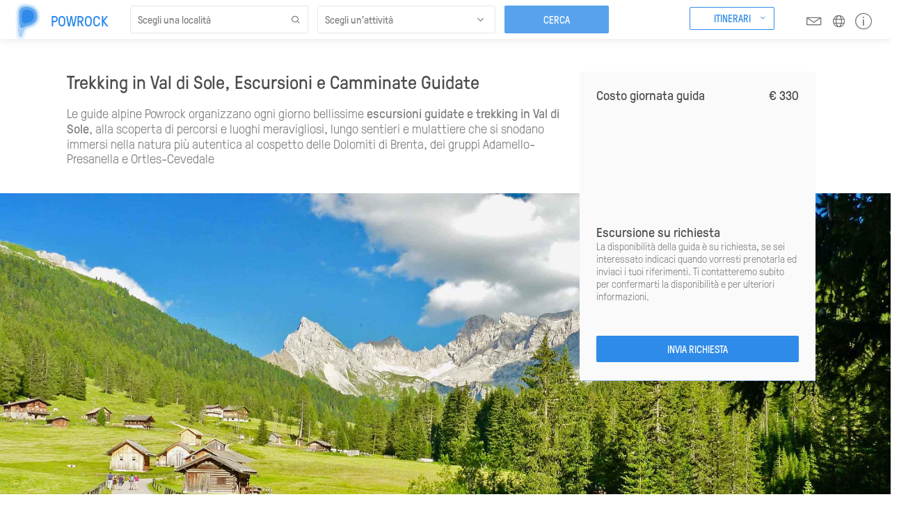

--- FILE ---
content_type: text/html;charset=UTF-8
request_url: https://www.powrock.com/sp/it/la/trekking-in-val-di-sole.3sp
body_size: 29015
content:





  <!DOCTYPE html PUBLIC "-//W3C//DTD XHTML 1.0 Transitional//EN" "http://www.w3.org/TR/xhtml1/DTD/xhtml1-transitional.dtd">
<html xmlns="http://www.w3.org/1999/xhtml">
<head>
	<base href="https://www.powrock.com:443/sp/">
    <meta http-equiv="Content-type" content="text/html; charset=UTF-8" />
    <meta http-equiv="Content-style-type" content="text/css" />

     <script type="text/javascript"><!--
    function openWindow(pipeline)
    {    
      var vWinUsers = window.open(pipeline, 'PortletSelector', 'status=no,resizable=yes,width=500,height=600,scrollbars=yes');
      vWinUsers.opener = self;
      vWinUsers.focus();
    }
 //--></script>
         
    <link rel="stylesheet" type="text/css" media="screen, projection" href="/sp/decorations/portlet/clear/css/styles.css"  />
     
    <link rel="stylesheet" type="text/css" media="screen, projection" href="/sp/decorations/portlet/clear/css/portal.css"  />
 
	<title>Trekking in Val di Sole, Escursioni e Camminate Guidate - Powrock</title>
	<meta name="version" content="3Spices 2026" />
	
	<meta name="p:domain_verify" content="851ec3b33b8ff8a3da1b2165c4666f2b"/>
    
    <meta name="description" content="Prenota la tua guida alpina in Val di Sole per un'entusiasmante trekking in Val di Sole. Escursioni e camminate nella natura del Parco Naturale Adamello Brenta e del Parco Nazionale dello Stelvio" />
    <meta http-equiv="x-ua-compatible" content="ie=edge">
    <meta name="viewport" content="width=device-width, initial-scale=1, maximum-scale=1, user-scalable=no">
    
            
    <meta property="og:title" content="Prenota la tua guida alpina in Val di Sole per un'entusiasmante trekking in Val di Sole. Escursioni e camminate nella natura del Parco Naturale Adamello Brenta e del Parco Nazionale dello Stelvio" />	
	<meta property="og:type" content="website" />
	<meta property="og:url" content="https://www.powrock.com/sp/it/la/trekking-in-val-di-sole.3sp" />
		<meta property="og:description" content="Prenota la tua guida alpina in Val di Sole per un'entusiasmante trekking in Val di Sole. Escursioni e camminate nella natura del Parco Naturale Adamello Brenta e del Parco Nazionale dello Stelvio" />	
	<meta property="og:site_name" content="Powrock" />

            
    
    	<script type="text/javascript" src="/sp/decorations/layout/powrock/js/jquery-1.12.4.min.js"></script>
	<script type="text/javascript" src="/sp/decorations/layout/powrock/js/jquery-migrate-1.4.1.min.js"></script>
	<script type="text/javascript" src="/sp/decorations/layout/powrock/js/jquery.form.min.js"></script>
	<script type="text/javascript" src="/sp/decorations/layout/powrock/js/jquery.easing.1.3.js"></script>
	<script type="text/javascript" src="/sp/decorations/layout/powrock/js/jquery.ui.core.js"></script>
	<script type="text/javascript" src="/sp/decorations/layout/powrock/js/jquery.ui.datepicker.js"></script>
		<script type="text/javascript" src="/sp/decorations/layout/powrock/js/ajaxupload.js"></script>
	<script type="text/javascript" src="/sp/decorations/layout/powrock/js/json2.js"></script>
				<script type="text/javascript" src="/sp/decorations/layout/powrock/js/ui.datepicker-it.js"></script>
		<link href="/sp/decorations/layout/powrock/css/ui.datepicker.css" rel="stylesheet" type="text/css" />
	<link href="/sp/decorations/layout/powrock/css/jquery-ui.css" rel="stylesheet" type="text/css" />
	<link href="/sp/decorations/layout/powrock/css/forms.css" rel="stylesheet" type="text/css" />

		<script type="text/javascript" src="/sp/decorations/layout/powrock/js/jquery.cookie.js"></script>
	<script type="text/javascript" src="/sp/decorations/layout/powrock/js/jquery.overlay-1.0.1.min.js"></script>
	
		<script type="text/javascript" src="/sp/decorations/layout/powrock/js/moment-with-locales.min.js"></script>
	<script type="text/javascript" src="/sp/decorations/layout/powrock/js/combodate.js"></script>
	
		<script type="text/javascript" src="/sp/decorations/layout/powrock/js/jquery.popupoverlay-custom.js"></script>
	
		<link href="/sp/decorations/layout/powrock/css/bootstrap.min.css" rel="stylesheet" type="text/css" />
	<link href="/sp/decorations/layout/powrock/css/style.min.css?v=1.3.38" rel="stylesheet" type="text/css" />
	
		<script type="text/javascript" src="/sp/decorations/layout/powrock/js/jquery.popupoverlay-custom.js"></script>
	<script type="text/javascript" src="/sp/decorations/layout/powrock/js/slick.min.js"></script>
	<script type="text/javascript" src="/sp/decorations/layout/powrock/js/main.js?v=1.3.03"></script>
	
		<script crossorigin src="/sp/decorations/layout/powrock/js/react.production.min.js"></script>
	<script crossorigin src="/sp/decorations/layout/powrock/js/react-dom.production.min.js"></script>
	
        

		
    
        	<style type="text/css">
		 #iubenda-cs-banner {
		    bottom: 0px !important;
		    left: 0px !important;
		    position: fixed !important;
		    width: 100% !important;
		    z-index: 99999998 !important;
		    background-color: black;
		  }
		  .iubenda-cs-content {
		    display: block;
		    margin: 0 auto;
		    padding: 20px;
		    width: auto;
		    font-family: Helvetica,Arial,FreeSans,sans-serif;
		    font-size: 14px;
		    background: #000;
		    color: #fff;}
		  .iubenda-cs-rationale {
		    max-width: 900px;
		    position: relative;
		    margin: 0 auto;
		  }
		  .iubenda-banner-content > p {
		    font-family: Helvetica,Arial,FreeSans,sans-serif;
		    line-height: 1.5;
		  }
		  .iubenda-cs-close-btn {
		    margin:0;
		    color: #fff;
		    text-decoration: none;
		    font-size: 14px;
		    position: absolute;
		    top: 0;
		    right: 0;
		    border: none;
		  }
		  .iubenda-cs-cookie-policy-lnk {
		    text-decoration: underline;
		    color: #fff;
		    font-size: 14px;
		    font-weight: 900;
		  }
		</style>
			<script type="text/javascript">
		var _iub = _iub || [];
		_iub.csConfiguration = {"lang":"it","siteId":1441216,"whitelabel":false,"cookiePolicyId":23542473, "banner":{ "textColor":"white","backgroundColor":"black","slideDown":false,"applyStyles":false }};
		</script>
		<script type="text/javascript" src="//cdn.iubenda.com/cs/iubenda_cs.js" charset="UTF-8" async></script>
	
		<!-- Google tag (gtag.js) -->
	<script async src="https://www.googletagmanager.com/gtag/js?id=G-KH774C41M7"></script>
	<script>
	window.dataLayer = window.dataLayer || [];
	function gtag(){dataLayer.push(arguments);}
	gtag('js', new Date());
	gtag('config', 'G-KH774C41M7');
	</script>

	<link rel="apple-touch-icon" sizes="76x76" href="/sp/decorations/layout/powrock/images/favicon/apple-touch-icon.png">
	<link rel="icon" type="image/png" sizes="32x32" href="/sp/decorations/layout/powrock/images/favicon/favicon-32x32.png">
	<link rel="icon" type="image/png" sizes="16x16" href="/sp/decorations/layout/powrock/images/favicon/favicon-16x16.png">
	<link rel="manifest" href="/sp/decorations/layout/powrock/images/favicon/site.webmanifest">
	<link rel="mask-icon" href="/sp/decorations/layout/powrock/images/favicon/safari-pinned-tab.svg" color="#5bbad5">
	<meta name="apple-mobile-web-app-title" content="Powrock">
	<meta name="application-name" content="Powrock">
	<meta name="msapplication-TileColor" content="#da532c">
	<meta name="theme-color" content="#ffffff">

</head>

<body class="home">
	
		





  
	  
  			  		              							
		  		  
				
		  		  
		    		    		   
		  
		  		   	 	 	  	   
		    			    

<!--  BEGIN: clear/decorator.vm -->

    

































<header>
	<nav class="fixed">
		<ul>
			<li class="logo"><a href="it/home.3sp"><img src="/sp/decorations/layout/powrock/images/logo.svg"><span>Powrock</span></a></li>
			
			<li>
			
				<a class="header-button" id="excursionsButton">Itinerari</a>
				<div class="excursions_dropdown dropdown">
					<ul>
					
												
			        																																							
														
								<li>
																		  									  		<a href="sci-freeride.3sp"  target="_blank">Sci Freeride</a>
																	</li>
								
														
												
			        																																							
														
								<li>
																		  									  		<a href="sci-alpinismo.3sp"  target="_blank">Sci Alpinismo</a>
																	</li>
								
														
												
			        																																							
														
								<li>
																		  									  		<a href="ciaspolate.3sp"  target="_blank">Ciaspolate</a>
																	</li>
								
														
												
			        																																							
														
								<li>
																		  									  		<a href="alpinismo-alta-montagna.3sp"  target="_blank">Alpinismo in Alta Montagna</a>
																	</li>
								
														
												
			        																																							
														
								<li>
																		  									  		<a href="vie-ferrate.3sp"  target="_blank">Vie Ferrate</a>
																	</li>
								
														
												
			        																																							
														
								<li>
																		  									  		<a href="arrampicata.3sp"  target="_blank">Arrampicata</a>
																	</li>
								
														
												
			        																																							
														
								<li>
																		  									  		<a href="trekking.3sp"  target="_blank">Trekking</a>
																	</li>
								
														
												
			        																																							
														
								<li>
																	    											<a href="https://www.powrock.com/sp/it/ei/camp-multi-attivita-alpinismo.3sp"  target="_self">Multi attività</a>
									 								</li>
								
														
												
					</ul>
				</div>
			
			</li>
			
			
			<li><a class="modal-nav top" rel="modal-newsletter"><i class="icon-email"></i></a></li>
			<li><a class="modal-nav top" rel="modal-language"><i class="icon-language"></i></a></li>
			<li><a id="modal-info" rel="modal-info"><i class="icon-info"></i></a></li>
			<li class="mobile-menu modal-nav" rel="modal-mobile-menu"><i class="icon-hamburger"></i></li>
		</ul>
	</nav>
</header>


<script>
	$("body").removeClass().addClass("scheda");
</script>

<div class="overlay_bg_excursions"></div>
<script>

	var itinerariOpen = false;
	var excursionsButtonEl = document.getElementById("excursionsButton");

	excursionsButtonEl.addEventListener("click", function(){
		if(itinerariOpen) {
			$('.overlay_bg_excursions').removeClass("show");
			itinerariOpen = false;
		} else {
			$('.overlay_bg_excursions').addClass("show");
			itinerariOpen = true;
		}
	});

	window.addEventListener("click", function(e){
		if (e.target !== excursionsButtonEl && itinerariOpen) {
			$('.overlay_bg_excursions').removeClass("show");
			$('.excursions_dropdown').removeClass("show");
			itinerariOpen = false;
		}
	});
		
</script>

<!--  END: clear/decorator.vm -->		    		  				              							
		  		  
				
		  		  
		    		    		   
		  
		  		   	 	 	  	   
		    			    

<!--  BEGIN: clear/decorator.vm -->

    
































			<link rel="alternate" hreflang="en" href="https://www.powrock.com/sp/en/la/hiking-trekking-val-di-sole.3sp">
			<link rel="alternate" hreflang="it" href="https://www.powrock.com/sp/it/la/trekking-in-val-di-sole.3sp">
	
<section>
			
		<div class="container page guide abstract_container">
			<div class="content content--location_activity">
				<div class="sidebar_container">
											<div class="sidebar sidebar--excursion sidebar--location_activity col-xs-12 col-md-4 col-md-push-8">
							<div class="formbar visible-md visible-lg">
								<div class="main">
								
									
									
																												<h1 class="hide-on-desktop">Prenota un trekking in Val di Sole</h1>
																		
									<div class="details">
										
										<div class="price">
											Costo giornata guida
																							<span>&euro; 330</span>
																					</div>
										
										
										
									</div>
									<div class="mobile-button modal-nav" rel="modal-request"><span>Prenota</span></div>
								</div>
								<div class="form">
									<div class="onrequest">
										<h2>Escursione su richiesta</h2>
										<p>La disponibilità della guida è su richiesta, se sei interessato indicaci quando vorresti prenotarla ed inviaci i tuoi riferimenti. Ti contatteremo subito per confermarti la disponibilità e per ulteriori informazioni.</p>
									</div>
									<form>
										<input type="button" value="Invia richiesta" class="submit blue modal-nav centered" rel="modal-request" />
									</form>
								</div>
							</div>
						</div>
									</div>
				<div class="row clearfix">
					<div class="col-xs-12 col-md-8">
						
						<div class="abstract abstract--new white_bg">
							<span class="h1" data-title="Trekking in Val di Sole, Escursioni e Camminate Guidate">Trekking in Val di Sole, Escursioni e Camminate Guidate</span>
																						<p>Le guide alpine Powrock organizzano ogni giorno bellissime <strong>escursioni guidate e trekking in Val di Sole</strong>, alla scoperta di percorsi e luoghi meravigliosi, lungo sentieri e mulattiere che si snodano immersi nella natura pi&ugrave; autentica al cospetto delle Dolomiti di Brenta, dei gruppi Adamello-Presanella e Ortles-Cevedale</p>
													</div>
					</div>


					
					<div class="col-xs-12">
																			<div class="cover-full cover-full--location_activity  no-gallery " data-label="Vedi Foto">
															<div>
									<img src="/MTF//Content/Catalog/location_activity/italy/PRODUCTS/valsole2__1283593415283922800.jpg" alt="Trekking in Val di Sole, Escursioni e Camminate Guidate" title="Trekking in Val di Sole, Escursioni e Camminate Guidate"/>
								</div>
							</div>
																	</div>

					
					<div class="col-xs-12 col-md-8">
						<div class="boxed_content">
							<div class="row">
								<div class="col-xs-12">

																												<h2 class="visible-md visible-lg">Prenota un trekking in Val di Sole</h2>
									
									<div class="sidebar hide-on-desktop">
										<div class="formbar">
											<div class="main">
												<div class="main">
												
													
													
																																								<h1 class="hide-on-desktop">Prenota un trekking in Val di Sole</h1>
																										
													<div class="details">
														
														<div class="price">
															Costo giornata guida
																															<span>&euro; 330</span>
																													</div>
														
																																											<div class="participants">Numero massimo partecipanti: <span> 6</span></div>
															
															<script>
																$(document).ready(function() {
																	
																																																				$(".partecipantsSelectField").append($('<option>', {
																			value: "1",
																			text: "1"
																		}));
																																			$(".partecipantsSelectField").append($('<option>', {
																			value: "2",
																			text: "2"
																		}));
																																			$(".partecipantsSelectField").append($('<option>', {
																			value: "3",
																			text: "3"
																		}));
																																			$(".partecipantsSelectField").append($('<option>', {
																			value: "4",
																			text: "4"
																		}));
																																			$(".partecipantsSelectField").append($('<option>', {
																			value: "5",
																			text: "5"
																		}));
																																			$(".partecipantsSelectField").append($('<option>', {
																			value: "6",
																			text: "6"
																		}));
																																		
																});
															</script>
																												
													</div>
													<div class="mobile-button modal-nav" rel="modal-request"><span>Prenota</span></div>
												</div>
											</div>
										</div>
									</div>
									
																												<div class="description description--nohide">
											<p>Prenota la tua guida alpina per un'<strong>escursione in Val di Sole</strong>. Ti consiglier&agrave; e ti accompagner&agrave; alla scoperta di entusiasmanti trekking nel Parco Naturale Adamello Brenta o nel Parco Nazionale dello Stelvio.</p>
<p>Camminerai lungo trekking che si snodano nei boschi e nelle vallate o lungo sentieri di alta montagna. Imparerai a conoscere l'ambiente alpino, la cultura e le usanze delle genti del posto, ammirerai montagne uniche e paesaggi incantevoli. Farai tappa in rifugi per un po' di riposo e per gustare la buona cucina del posto.</p>
<h3>Prezzo giornata di trekking in Val di Sole</h3>
<p>&euro; 330 - fino a 3 persone<br />
&euro; 360 - fino a 4 persone<br />
&euro; 400 - fino a 5 persone<br />
&euro; 440 - fino a 6 persone</p>
										</div>
																											<button class="details_button" onclick="showDetailsModal();">Vai ai dettagli della scheda</button>
								</div>
							</div>
						</div>
					</div>
					<aside class="modals modals--details">
						<div class="modal_wrapper">
							<div class="modal modal-details">
								
								<div class="form">
									<div class="modal-header">
																															<h2 class="modal-title">Prenota un trekking in Val di Sole</h2>
										
										<div class="close" onclick="hideDetailsModal();"><i class="icon-cross"></i></div>
									</div>
									<div class="details__content">
																															<h3>Dove incontrerai la tua guida alpina in Val di Sole</h3>
																				
																				
																																								
																																								
																																								
																																																			<ul class="checklist clearfix">
												
																									
													<li><strong>Punto di ritrovo</strong> <span>Il giorno dell'escursione fatti trovare:<br>di fronte al Comune di Comune di Dimaro Folgarida <br>Piazza G. Serra, 10<br> 38025 Comune di Dimaro Folgarida, TN <br>dove incontrerai la tua guida.</span></li>
																								
																									
													<li><strong>Orario di ritrovo</strong> <span>7.30</span></li>
																								
																									
													<li><strong>Coordinate geografiche</strong> <span>46°19'33.6"N 10°52'27.9"E</span></li>
																								
																									
													<li><strong>Trasferimento</strong> <span>Per i trasferimenti, dal punto di incontro al luogo dove si effettuerà l'escursione, utilizzerete il mezzo della guida e/o il vostro.</span></li>
																								
											</ul>
																				
																															<div id="map" class="map" data-lat="46.326000" data-long=" 10.874411"></div>
											
											<script>
												function initMap() {
											
												var map = new google.maps.Map(document.getElementById('map'), {
													center: {lat: Number(document.getElementById('map').getAttribute('data-lat')), lng: Number(document.getElementById('map').getAttribute('data-long'))},
													zoom: 11,
													disableDefaultUI: false,
													streetViewControl: false,
													zoomControl: true,
													scrollwheel: false,
													styles: 
													[
														{
															"elementType": "geometry",
															"stylers": [
															{
																"color": "#c3dff4"
															}
															]
														},
														{
															"elementType": "labels.icon",
															"stylers": [
															{
																"visibility": "off"
															}
															]
														},
														{
															"elementType": "labels.text.fill",
															"stylers": [
															{
																"color": "#146ec8"
															}
															]
														},
														{
															"featureType": "administrative.land_parcel",
															"elementType": "labels.text.fill",
															"stylers": [
															{
																"color": "#146ec8"
															}
															]
														},
														{
															"featureType": "poi",
															"elementType": "geometry",
															"stylers": [
															{
																"color": "#b7d9f2"
															}
															]
														},
														{
															"featureType": "poi",
															"elementType": "labels.text.fill",
															"stylers": [
															{
																"color": "#146ec8"
															}
															]
														},
														{
															"featureType": "poi.business",
															"stylers": [
															{
																"visibility": "off"
															}
															]
														},
														{
															"featureType": "poi.park",
															"elementType": "geometry",
															"stylers": [
															{
																"color": "#b7d9f2"
															}
															]
														},
														{
															"featureType": "poi.park",
															"elementType": "labels.text",
															"stylers": [
															{
																"visibility": "off"
															}
															]
														},
														{
															"featureType": "poi.park",
															"elementType": "labels.text.fill",
															"stylers": [
															{
																"color": "#146ec8"
															}
															]
														},
														{
															"featureType": "road",
															"elementType": "geometry",
															"stylers": [
															{
																"color": "#ecf5fc"
															}
															]
														},
														{
															"featureType": "road.arterial",
															"elementType": "labels.text.fill",
															"stylers": [
															{
																"color": "#146ec8"
															}
															]
														},
														{
															"featureType": "road.highway",
															"elementType": "geometry",
															"stylers": [
															{
																"color": "#ecf5fc"
															}
															]
														},
														{
															"featureType": "road.highway",
															"elementType": "labels.text.fill",
															"stylers": [
															{
																"color": "#146ec8"
															}
															]
														},
														{
															"featureType": "road.local",
															"elementType": "labels.text.fill",
															"stylers": [
															{
																"color": "#146ec8"
															}
															]
														},
														{
															"featureType": "transit.line",
															"elementType": "geometry",
															"stylers": [
															{
																"color": "#ecf5fc"
															}
															]
														},
														{
															"featureType": "transit.station",
															"elementType": "geometry",
															"stylers": [
															{
																"color": "#ecf5fc"
															}
															]
														},
														{
															"featureType": "water",
															"elementType": "geometry",
															"stylers": [
															{
																"color": "#b3d3eb"
															}
															]
														},
														{
															"featureType": "water",
															"elementType": "labels.text.fill",
															"stylers": [
															{
																"color": "#ffffff"
															}
															]
														}
													]
												});
											
												var icon = {
													url: '/sp/decorations/layout/powrock/images/marker.svg',
													fillOpacity: .6,
													anchor: new google.maps.Point(25,50),
													scaledSize: new google.maps.Size(50,50)
												}
											
												var marker = new google.maps.Marker({
													position: {lat: Number(document.getElementById('map').getAttribute('data-lat')), lng: Number(document.getElementById('map').getAttribute('data-long'))},
													map: map,
													draggable: false,
													icon: icon
												});
											
												}
											</script>
											<script src="https://maps.googleapis.com/maps/api/js?key=AIzaSyBcEkq4mFLQAggVsTCJGZwZqG6J615xhhs&callback=initMap&language=it" async defer></script>
																				
																															<div class="accessories">
												<h3>Cosa portare</h3>
												<ul class="checklist clearfix">
																											<li class="accessory col-xs-6 col-md-3">
															<img src="/MTF//Content/Catalog/featurevaluelist/PeduleTrekking.png"/>
															<span>
																Pedule trekking
															</span>
														</li>
																											<li class="accessory col-xs-6 col-md-3">
															<img src="/MTF//Content/Catalog/featurevaluelist/Borraccia__6010340112329228770.png"/>
															<span>
																Borraccia
															</span>
														</li>
																											<li class="accessory col-xs-6 col-md-3">
															<img src="/MTF//Content/Catalog/featurevaluelist/Viveri1.png"/>
															<span>
																Viveri
															</span>
														</li>
																											<li class="accessory col-xs-6 col-md-3">
															<img src="/MTF//Content/Catalog/featurevaluelist/ProtezioniMountainBike__4580787037851735862.png"/>
															<span>
																Abbigliamento tecnico
															</span>
														</li>
																											<li class="accessory col-xs-6 col-md-3">
															<img src="/MTF//Content/Catalog/featurevaluelist/VestitiCambio.png"/>
															<span>
																Ricambio
															</span>
														</li>
																											<li class="accessory col-xs-6 col-md-3">
															<img src="/MTF//Content/Catalog/featurevaluelist/Zaino.png"/>
															<span>
																Zaino
															</span>
														</li>
																									</ul>
											</div>
																				
																															<h3>Cosa è importante sapere</h3>
											<ul class="checklist clearfix">
																									<li>
														<strong>
															Trekking
														</strong>
														<span>
															<p>La prenotazione di questa esperienza &egrave; per una giornata base di trekking con guida alpina lungo itinerari di diversa difficolt&agrave; e lunghezza.</p>
														</span>
													</li>
																									<li>
														<strong>
															Livello dell'attività
														</strong>
														<span>
															<p>Il livello di difficolt&agrave; dell&rsquo;attivit&agrave; viene concordato con la guida che si riserva la scelta dell&rsquo;itinerario in base all&rsquo;esperienza, capacit&agrave; e preparazione del/dei partecipanti.</p>
														</span>
													</li>
																									<li>
														<strong>
															Partecipanti
														</strong>
														<span>
															<p>A questa esperienza possono partecipare tutte le persone di et&agrave; superiore ai 15 anni, di qualunque livello e preparazione.</p>
														</span>
													</li>
																									<li>
														<strong>
															Minorenni
														</strong>
														<span>
															<p>Per i minori di 18 anni, se non accompagnati, &egrave; necessaria una liberatoria da parte del genitore o del tutore, da consegnare alla guida prima dell&rsquo;effettuazione dell&rsquo;escursione.</p>
														</span>
													</li>
																									<li>
														<strong>
															Equipaggiamento
														</strong>
														<span>
															<p>Ricorda di portare l&rsquo;attrezzatura minima indispensabile per effettuare l'attivit&agrave;. Nel caso tu sia sprovvisto dell&rsquo;attrezzatura segnalacelo, provvederemo noi a procurartela, se disponibile o a noleggio.</p>
														</span>
													</li>
																									<li>
														<strong>
															Prenotazione
														</strong>
														<span>
															<p>La prenotazione di questa esperienza &egrave; individuale, con guida alpina dedicata, pu&ograve; essere effettuata per un numero di partecipanti che non eccede il numero massimo consentito.</p>
														</span>
													</li>
																									<li>
														<strong>
															Prezzo guida
														</strong>
														<span>
															<p>Il prezzo indicato &egrave; riferito alla sola giornata guida. Si intende per prenotazioni fino al numero massimo di partecipanti previsto. Il prezzo dipende dal numero di partecipanti, dal periodo del viaggio/escursione, dalle caratteristiche dell'itinerario e dalle condizioni del percorso. Tutti i prezzi si intendono &quot;a partire da&quot;.</p>
														</span>
													</li>
																									<li>
														<strong>
															Sicurezza
														</strong>
														<span>
															<p>La guida alpina pu&ograve; annullare o interrompere l'escursione o modificarne l&rsquo;itinerario qualora non siano garantite le condizioni minime di sicurezza. <a href="https://www.powrock.com/sp/it/changes-cancellations-customer-service.3sp?cts=changes_cancellations_customer_service" target="_blank">Visualizza le condizioni e i termini previsti</a></p>
														</span>
													</li>
																									<li>
														<strong>
															Cancellazione flessibile
														</strong>
														<span>
															<p>Per questa esperienza sono previsti termini di cancellazione e modifica flessibili.  <a href="https://www.powrock.com/sp/it/changes-cancellations-customer-service.3sp?cts=changes_cancellations_customer_service" target="_blank">Visualizza le condizioni e i termini previsti</a></p>
														</span>
													</li>
																							</ul>
																				
																															<h3>Come prenotare la tua guida alpina</h3>
											<div class="description">
												<p>Per effettuare la prenotazione di una guida alpina per un'escursione in Val di Sole, devi inviare una richiesta che deve indicare i tuoi riferimenti, il numero di partecipanti e la data/periodo in cui vuoi effettuare il trekking. <br /> Il nostro team ti risponder&agrave; subito con la disponibilit&agrave; della guida, eventuale data di scadenza opzione per la prenotazione, modalit&agrave; di pagamento, caratteristiche ed organizzazione dell'attivit&agrave;. <br /> Una volta confermata la prenotazione ti invieremo la ricevuta e il voucher di presentazione con i dettagli relativi al servizio, il nome della guida alpina, o della scuola d'alpinismo, e i riferimenti di contatto.</p>
											</div>
																			</div>
									<div class="modal-footer">
										<div class="close" onclick="hideDetailsModal();"><i class="icon-cross"></i></div>
									</div>
								</div>
							</div>
						</div>
					</aside>	
					<script>
						var modalheight;
						function showDetailsModal() {
							$('.modal.modal-details h3 + .checklist, modal.modal-details h3 + .description').each(function(){
								$(this).removeClass('with-more');
								$(this).prev('h3').removeClass('with-more');
								$(".modal.modal-details .with-less").hide();
							});
							//modalheight = $('.modal.modal-details').outerHeight();
							$('body').css("overflow", "hidden");
							//$('.modals.modals--details .modal_wrapper').height(modalheight);
							$('.modals.modals--details').addClass("on");
						};
						function hideDetailsModal() {
							$('.modals.modals--details').removeClass("on");
							$('body').css("overflow", "auto");
							$('body').css("overflowX", "hidden");
						};
						
						$('.modals.modals--details .modal_wrapper').on('click', function(e) {
						if (e.target !== this)
							return;
						
							hideDetailsModal();
						});

					</script>

				</div>
			</div>
		</div>
		


		<div class="wide page guide">
			
			
						
			
			
			
			
			
							<div class="single_result__editoriale location_activity__editoriale editoriale white_bg">
					<div class="row clearfix ending">
					
						<div class="col-xs-12 col-md-10 col-md-offset-1 separator"></div>
						
						<div class="col-xs-12 col-md-3 col-md-offset-1">
							
															<h3>Guide Alpine</h3>
													
						</div>
						<div class="col-xs-12 col-md-7">
						
																							<p>La guida alpina &egrave; l'unica <strong>figura professionale</strong> completa, abilitata e riconosciuta a livello internazionale, per l'insegnamento e l'accompagnamento nelle attivit&agrave; praticabili in montagna. Possiede un elevatissimo standard formativo, in continuo aggiornamento, ed una grandissima preparazione tecnica e fisica.</p> <p>Il nostro staff tecnico &egrave; composto unicamente da <strong>Guide Alpine certificate IFMGA-UIAGM,</strong> maestri professionisti di alpinismo e arrampicata con competenza certificata, anni di esperienza alle spalle e curricula alpinistici di eccellenza.</p>
														
						</div>
						
					</div>
				</div>
						
						 				<div class="location_activity__editoriale editoriale highlighy_content">
					<div class="content-block">
						<div class="row clearfix">
							<div class="col-xs-12 col-md-8">
							
																	<h2>Informazioni e prenotazioni</h2>
																
																										<p>Vuoi informazioni o prenotare una guida alpina per un'indimenticabile trekking in Val di Sole (*)? Bene, inviaci una email con le tue informazioni di contatto, il numero di partecipanti e la data/periodo in cui desideri fare l'escursione guidata. Il nostro staff ti risponder&agrave; il prima possibile.</p> <p>(*) L'area turistica della Val di Sole comprende le localit&agrave; di Mal&egrave;, Dimaro Folgarida Marilleva, Pejo, Caldes, Cavizzana, Croviana, Commezzadura, Mezzana, Monclassico, Ossana, Pellizzano, Rabbi, Terzolas, Vermiglio, Passo del Tonale</p> <p>Per informazioni e prenotazioni: <a href="mailto:booking@powrock.com?subject=Prenotazione%20trekking%20Val%20di%20Sole">booking@powrock.com</a></p>
																
							</div>
							
															<div class="col-xs-12 col-md-4">
									<img class="center" src="/MTF/Content/Catalog/location_activity/italy/PRODUCTS/Powrock_ILL_TourOperator__6598573120174260731.svg" alt="Trekking in Val di Sole, Escursioni e Camminate Guidate" title="Trekking in Val di Sole, Escursioni e Camminate Guidate"/>
								</div>
													</div>
					</div>
				</div>
						
						
							
													
															
									
															
									
															
									
															
									
															
									
															
									
															
									
															
									
															
									
										
								<input type="hidden" id="location" name="location" value="Val di Sole, Malè, Peio, Caldes, Cavizzana, Croviana, Commezzadura, Pellizzano, Terzolas, Rabbi"/>
						
										<input type="hidden" id="activity" name="activity" value="Trekking"/>
						
			
		</div>
		
				
	</section>

<script>
	$(window).on('load', function(){
		$('.location_activity__banner img').hide();
		$('.location_activity__banner img').removeClass("show");

		$('.description.description--nohide').show();
		$('.description.with-more').show();
		
		$('.with-more').removeClass("with-more");		
		$('.with-less').removeClass("with-less");		

	});
</script>

<!--  END: clear/decorator.vm -->		    		  				              							
		  		  
				
		  		  
		    		    		   
		  
		  		   	 	 	  	   
		    			    

<!--  BEGIN: clear/decorator.vm -->

    


































<script>

		function encode_utf8( s ) {
		return decodeURIComponent(encodeURIComponent(s));
	}

		function form_encode_utf8( arr ) {
		for(var k=0; k < arr.length; k++) {
        	arr[k].name = encode_utf8(arr[k].name);
           	arr[k].value = encode_utf8(arr[k].value);
        }
	}

	function removeCookie() {
		/* remove cookie */
		var options = { path: "/", expires: 30 };
		$.cookie("3sp_ck", null, options);
	}

	function doActionform_2(param) {
		var form = document.getElementById('form_2');
		form.param.value = param;

		return true;
	}

	function submitform_2() {
		$("#form_2").submit();
	}

	function refreshPage() {
		
		document.location.href = "/sp/it/la/trekking-in-val-di-sole.3sp";
	}

	/* show the loading text */
	function showLoadingform_2() {
		$("#form_2_message").removeClass().addClass('loading').html('caricamento...');
	}

	/* show the loading box */
	function hideLoadingform_2() {
		$("#form_2_message").hide();
	}

	/* show the message box */
	function showMessageform_2(type, message) {
		$("#form_2_message").removeClass().addClass(type).html(message).fadeIn();
	}
	
	function login(username, password) {
	
				var options = { path: "/" };
		$.cookie("3sp_at", null, options);
	
		                $.ajax({
		    url: '/sp/login/proxy',
		    type: 'POST',
		    async: false,
		    data: {"org.apache.jetspeed.login.username": encode_utf8(username), "org.apache.jetspeed.login.password": encode_utf8(password)},
		    error: function() {},
		    success: function(data) {
		    	
		    			    	$.ajax({
				    url: '/sp/login/j_security_check',
				    type: 'POST',
				    async: false,
				    data: {"j_username": encode_utf8(username), "j_password": encode_utf8(password)},
				    error: function() {},
				    success: function(data) {
				    
				    					    	$.ajax({
						    url: '/sp/it/login.3sp',
						    type: 'POST',
						    async: false,
						    dataType: 'json',
						    data: {"3sp.cpp": "portlet", "entity": "login-ajax__login-frag", "fragId": "login-ajax__login-frag", 'param': 'login', "username": encode_utf8(username), "password": encode_utf8(password)},
						    error: function() {},
						    success: function(json) {
						    	if (json.type == 'error') {
					            	if (json.message) {
					            		showMessageform_2('error', json.message);
					            	}
					            	else {
					            		showMessageform_2('error', "Houston abbiamo un problema!");
									}
					            }
					            else {
				
					            										$.cookie('3sp_ck', '', {path: '/'});
									
																		if(json.token != null && json.token != "") {
										var options = { path: "/", expires: 1095 };
					        			$.cookie("3sp_at", json.token, options);
					        		}
				
																		document.location.href = '/sp/it/home.3sp';
					            }
						    }
						});
						
				    }
				});
		    
		    }
		});
	}
	
		function loginFacebook() {
		
		FB.getLoginStatus(function(response) {
			
			if (!response || response.error) {
				
				showMessageSocialform_2('error', "Errore di login, riprova più tardi");
				
			} else {
			
				var accesstoken = response.authResponse.accessToken;
				if(accesstoken != "" && accesstoken != null) {
					
					nn_mask('/sp/decorations/layout/powrock/js/loading.gif');
					
								        $.ajax({
					    url: '/sp/it/login.3sp',
					    type: 'POST',
					    async: false,
					    dataType: 'json',
					    data: {"3sp.cpp": "portlet", "entity": "login-ajax__social-login-frag", "fragId": "login-ajax__social-login-frag", "access_token": encode_utf8(accesstoken), 'param': 'findUsernameFromFacebookAccessToken'},
					    error: function() {nn_unmask();},
					    success: function(json) {
					    	
					    	if (json.type == 'error') {
					    		nn_unmask();
				            	if (json.message) {
				            		showMessageSocialform_2('error', json.message);
				            	}
				            	else {
				            		showMessageSocialform_2('error', "Houston abbiamo un problema!");
								}
				            }
				            else {
				            
					        	if(json.username != null && json.username != "") {
			            						            			
				            		realUsername = json.username;
				            		
				            		if(json.username != null && json.username != "" && json.password != null && json.password != "") {
				            			
				            							            			loginAndMergeMeasures(json.username, json.password);
				            			refreshPageform_2();
				            			
				            		} else {
				            			nn_unmask();
				            			showMessageSocialform_2('error', "Errore di login, riprova più tardi");
				            		}
				            		
				            	}else {
				            						            		
				            		if(json.hasemail == "true" && json.emailexist == "false") {
				            		
					            										        $.ajax({
										    url: '/sp/it/login.3sp',
										    type: 'POST',
										    async: false,
										    dataType: 'json',
										    data: {"3sp.cpp": "portlet", "entity": "login-ajax__social-registration-frag", "fragId": "login-ajax__social-registration-frag", "access_token": encode_utf8(accesstoken), "fbuserid":encode_utf8(json.fbuserid), "language": "it", 'param': 'updatefromfacebook'},
										    error: function() {nn_unmask();},
										    success: function(json) {
										    	
										    	if (json.type == 'error') {
										    		nn_unmask();
									            	if (json.message) {
									            		showMessageSocialform_2('error', json.message);
									            	}
									            	else {
									            		showMessageSocialform_2('error', "Houston abbiamo un problema!");
													}
									            }
									            else {
									            	nn_unmask();
									            	message = json.message;
									            	showMessageSocialform_2('success', 'dati modificati correttamente');
									            	
									            						            					loginAndMergeMeasures(json.username, json.password);
					            					refreshPageform_2();
									            	
									            }
										    }
										});
										
									} else if(json.hasemail == "true" && json.emailexist == "true") {
									
																				showFacebookEmailExistOverlay();
										
									} else if(json.hasemail == "false" && json.emailexist == "false") {
									
																				showFacebookNoEmailOverlay();
									}
									
				            		
				            	}
				            	
				            }
					    }
					});
				}
				
			}
		
	  	});
	  	
	}
	
	function loginFacebookConfirm(email){
		
		FB.getLoginStatus(function(response) {
		
			if (!response || response.error) {
				
				nn_unmask();
				showMessageSocialform_2('error', "Errore di login, riprova più tardi");
				
			} else {
				
				var accesstoken = response.authResponse.accessToken;
				var userid = response.authResponse.userID;
				if(accesstoken != "" && accesstoken != null && userid != "" && userid != null) {
					
					nn_mask('/sp/decorations/layout/powrock/js/loading.gif');
					
								        $.ajax({
					    url: '/sp/it/login.3sp',
					    type: 'POST',
					    async: false,
					    dataType: 'json',
					    data: {"3sp.cpp": "portlet", "entity": "login-ajax__social-registration-frag", "fragId": "login-ajax__social-registration-frag", "access_token": encode_utf8(accesstoken), "fbuserid":encode_utf8(userid), "language": "it", "confirm": "true", "email":email, 'param': 'updatefromfacebook'},
					    error: function() {nn_unmask();},
					    success: function(json) {
					    	
					    	if (json.type == 'error') {
					    		nn_unmask();
				            	if (json.message) {
				            		showMessageSocialform_2('error', json.message);
				            	}
				            	else {
				            		showMessageSocialform_2('error', "Houston abbiamo un problema!");
								}
				            }
				            else {
				            	nn_unmask();
				            	message = json.message;
				            	showMessageSocialform_2('success', 'dati modificati correttamente');
				            	
				            	            					loginAndMergeMeasures(json.username, json.password);
            					refreshPageform_2();
				            	
				            }
					    }
					});
				}
				
			}
			
		});
		
	}
	
	/* show the message box */
	function showMessageSocialform_2(type, message) {
		$("#form_2_message_social").removeClass().addClass(type).html(message).fadeIn();
	}
	
	function refreshPageform_2() {
				
		document.location.href = "/sp/it/la/trekking-in-val-di-sole.3sp";
	}


	function trackGAEvent(eventCategory, eventAction, eventLabel, eventValue) {
		
				try {
			gtag('event', eventAction, {'event_category': eventCategory, 'event_label': eventLabel, 'value': eventValue});
		}
		catch(e){}
		
	}
</script>

	<script>

		/* trim functions */
		function trim(str, chars) {
			return ltrim(rtrim(str, chars), chars);
		}

		function ltrim(str, chars) {
			chars = chars || "\\s";
			return str.replace(new RegExp("^[" + chars + "]+", "g"), "");
		}

		function rtrim(str, chars) {
			chars = chars || "\\s";
			return str.replace(new RegExp("[" + chars + "]+$", "g"), "");
		}

		/* validation functions */
		function isEmpty(fieldValue)  {
		    if (fieldValue == "" || trim(fieldValue) == "") return true;
		}

		function clearHidden(value, id) {
			if (value == "") {
				removeFile(id);
			}
		}

		function removeFile(id) {
			/* clear hidden file value, reset label for span */
			var hiddenElement = document.getElementById(id);
			var element = document.getElementById(id + 'TextId');

			hiddenElement.value = "";
			element.value = '';
		}

		function isValidEmailAddress(emailAddress) {
			var pattern = new RegExp(/^(("[\w-\s]+")|([\w-]+(?:\.[\w-]+)*)|("[\w-\s]+")([\w-]+(?:\.[\w-]+)*))(@((?:[\w-]+\.)*\w[\w-]{0,66})\.([a-z]{2,6}(?:\.[a-z]{2})?)$)|(@\[?((25[0-5]\.|2[0-4][0-9]\.|1[0-9]{2}\.|[0-9]{1,2}\.))((25[0-5]|2[0-4][0-9]|1[0-9]{2}|[0-9]{1,2})\.){2}(25[0-5]|2[0-4][0-9]|1[0-9]{2}|[0-9]{1,2})\]?$)/i);
			return pattern.test(emailAddress);
		}

		function isValidUrl(url) {
		    var regex = /^((http|ftp|https):\/\/w{3}[\d]*.|(http|ftp|https):\/\/|w{3}[\d]*.)([\w\d\._\-#\(\)\[\]\\,;:]+@[\w\d\._\-#\(\)\[\]\\,;:])?([a-z0-9]+.)*[a-z\-0-9]+.([a-z]{2,3})?[a-z]{2,6}(:[0-9]+)?(\/[\/a-z0-9\._\-,]+)*[a-z0-9\-_\.\s\%]+(\?[a-z0-9=%&amp;\.\-,#]+)?$/;
		    return regex.test(url);
	    }

	    function isValidDate(sDate)  {
		    var re = /^\d{2}\/\d{2}\/\d{4}$/
			if (re.test(sDate)) {
				var dArr = sDate.split("/");
				var d = new Date(dArr[2], dArr[1]-1, dArr[0]);
				return d.getMonth() + 1 == dArr[1] && d.getDate() == dArr[0] && d.getFullYear() == dArr[2];
			}
			else {
				return false;
			}
		}
		
				function isValidUsername(username) {
	    	var pattern = new RegExp(/^([a-z]|[A-Z]|[0-9])+$/i);
	    	return pattern.test(username);
		}

		function doActionform_2(param) {
			form = document.getElementById('form_2');
			form.param.value = param;

			return true;
		}

		function validateform_2(formData, jqForm, options) {
			
			var form = '#form_2';
			var form_message = form + '_message';
			
			var mandatoryFields = $(form).find('.mandatory');
			var emailFields = $(form).find('input.email');
			var urlFields = $(form).find('input.url');
			var dateFields = $(form).find('input.date');
			
			$(form).find('.form-error').removeClass('form-error');
			$(form).find('.error-label').remove();

			/* mandatory fields */
			for (var i=0; i < mandatoryFields.length; i++) {
				$(mandatoryFields[i]).removeClass('error');
			}
		    for (var i=0; i < mandatoryFields.length; i++) {
		    	var check = true;
		    	if (mandatoryFields[i].tagName == 'SELECT') {
		    		/* multiple select */
		    		if (mandatoryFields[i].multiple) {
		    			var count = 0;
						for (j=0; j< mandatoryFields[i].options.length; j++) {
							if (mandatoryFields[i].options[j].selected) {
						    	count++;
							}
						}

						if (count == 0) {
							check = false;
						}
		    		}
		    		else {
		    			if (mandatoryFields[i].options.selectedIndex == 0) {
							check = false;
		    			}
		    		}
				}
		    	else {
			        if (isEmpty(mandatoryFields[i].value)) {
			        	check = false;
			        }
			   }

			   if (!check) {
			   		$(mandatoryFields[i]).addClass('error');
			   		$(mandatoryFields[i]).parent().addClass('form-error');

		        	var label = $('#' + mandatoryFields[i].id + 'LabelId');
		        	var msg = 'Il campo <b>#LABEL#<\/b> \u00E8 obbligatorio';
		        	var expMsg = msg.replace('#LABEL#', label.attr('text'));
					
					$(mandatoryFields[i]).after( "<div class='error-label' style='display:block;'>" + expMsg + "</div>" );
		        	
		            return false;
			   }
		    }

			/* email fields */
			for (var i=0; i < emailFields.length; i++) {
				$(emailFields[i]).removeClass('error');
			}
		    for (var i=0; i < emailFields.length; i++) {
		        if (!isEmpty(emailFields[i].value) && !isValidEmailAddress(emailFields[i].value)) {
		        	$(emailFields[i]).addClass('error');
		        	$(emailFields[i]).parent().addClass('form-error');

		        	var label = $('#' + emailFields[i].id + 'LabelId');
		        	var msg = 'Il campo <b>#LABEL#<\/b> non \u00E8 un indirizzo email valido';
		        	var expMsg = msg.replace('#LABEL#', label.attr('text'));
					
					$(emailFields[i]).after( "<div class='error-label' style='display:block;'>" + expMsg + "</div>" );
		        	
		            return false;
		        }
		    }

		    /* url fields */
			for (var i=0; i < urlFields.length; i++) {
				$(urlFields[i]).removeClass('error');
			}
		    for (var i=0; i < urlFields.length; i++) {
		        if (!isEmpty(urlFields[i].value) && !isValidUrl(urlFields[i].value)) {
		        	$(urlFields[i]).addClass('error');

		        	var label = $('#' + urlFields[i].id + 'LabelId');
		        	var msg = 'Il campo <b>#LABEL#<\/b> non \u00E8 un indirizzo web valido';
		        	var expMsg = msg.replace('#LABEL#', label.attr('text'));

		        	$(form_message).removeClass().addClass('loading').html(expMsg);

		            return false;
		        }
		    }

		    /* date fields */
			for (var i=0; i < dateFields.length; i++) {
				$(dateFields[i]).removeClass('error');
			}
			for (var i=0; i < dateFields.length; i++) {
				if (!isEmpty(dateFields[i].value) && !isValidDate(dateFields[i].value)) {
		        	$(dateFields[i]).addClass('error');

		        	var label = $('#' + dateFields[i].id + 'LabelId');
		        	var msg = 'Il campo <b>#LABEL#<\/b> non \u00E8 una data valida (inserirla nella forma dd\/mm\/yyyy)';
		        	var expMsg = msg.replace('#LABEL#', label.attr('text'));

		        	$(form_message).removeClass().addClass('loading').html(expMsg);

		            return false;
		        }
			}

			/* privacy */
							if (!document.getElementById("privacyCheckIdform_2").checked) {
		        	var msg = 'E\' necessario accettare l\'informativa della privacy';
		        	
		        	$(form_message).removeClass().addClass('loading').html(msg);

		            return false;
				}
			
		    return true;
		}

	</script>

		

<aside class="modals">
	<div class="modal modal-request" data-modal-label="Prenotazione">
	<!-- REQUEST GUIDE -->
		<div class="modal-inner">
		
			<div class="form">
				<div class="intro"><strong><p>Richiesta di prenotazione:</p></strong></div>
				
								
				<div id="form_2textAfterSubmitSubstituted" style="display:none">&nbsp;</div>
				
				<form method="POST" name="form3sp" action="/sp/it/la/trekking-in-val-di-sole.3sp?entity=location-activity__location-activity-03" id="form_2"> 
						
											<div class="row clearfix">
							
		
				
		<div class="cols col-xs-12">
		
			<label
				class="label tip"
				id="form_2_5LabelId"
				text="E-mail"
				title=""
				style="display:none;"
			>
			</label>
		
						
									
						
				<input
					name="form_2_5"
					id="form_2_5"
					type="text"
					class="text input mandatory email "
					placeholder="E-mail"
				/>
			
						
		</div>

		
						</div>
											<div class="row clearfix">
							
		
				
		<div class="cols col-xs-12">
		
			<label
				class="label tip"
				id="form_2_7LabelId"
				text="Nome"
				title=""
				style="display:none;"
			>
			</label>
		
						
									
						
				<input
					name="form_2_7"
					id="form_2_7"
					type="text"
					class="text input mandatory  "
					placeholder="Nome"
				/>
			
						
		</div>

		
						</div>
											<div class="row clearfix">
							
		
				
		<div class="cols col-xs-12">
		
			<label
				class="label tip"
				id="form_2_6LabelId"
				text="Cognome"
				title=""
				style="display:none;"
			>
			</label>
		
						
									
						
				<input
					name="form_2_6"
					id="form_2_6"
					type="text"
					class="text input mandatory  "
					placeholder="Cognome"
				/>
			
						
		</div>

		
						</div>
											<div class="row clearfix">
							
		
				
		<div class="cols col-xs-12">
		
			<label
				class="label tip"
				id="form_2_56LabelId"
				text="Periodo"
				title="DateRangePicker"
				style="display:none;"
			>
			</label>
		
						
									
						
				<input
					name="form_2_56"
					id="form_2_56"
					type="text"
					class="text input mandatory   DateRangePickerField"
					style="display:none;"
				/>
				<div
					data-component="DateRangePickerContainer"
					data-prop-start-date-placeholder-text="Data inizio"
					data-prop-end-date-placeholder-text="Data fine"
					
											data-prop-locale="it"
										
				></div>
				
						
		</div>

		
						</div>
											<div class="row clearfix">
							
		
				
		<div class="cols col-xs-12">
			<div class="select icon-down">
		
													
						
				<select
					name="form_2_76"
					id="form_2_76"
					class="mandatory partecipantsSelectField"
				>
		
					<option value="" disabled selected>Partecipanti ...</option>
		
							
				</select>
			</div>
		</div>

		
						</div>
											<div class="row clearfix">
							
		
				
		<div class="cols col-xs-12">
		
			<label
				class="label tip"
				id="form_2_8LabelId"
				text="Messaggio"
				title="Scrivi..."
				style="display:none;"
			>
			</label>
			
			<textarea
				rows="5"
				name="form_2_8"
				id="form_2_8"
				class="input "
				placeholder="Messaggio"
			></textarea>
		</div>

		
						</div>
											<div class="row clearfix">
							
		
				<label for="form_2_64" class="clearfix">
			
			<div class="col-xs-1">
				<input
					name="form_2_64"
					id="form_2_64"
					type="checkbox"
					class="text input checkbox"
				/>
				<span></span>
			</div>
			<div class="col-xs-11">
				Iscriviti alla newsletter per rimanere aggiornato sulle escursioni e sulle attività Powrock
			</div>
			
		</label>

		
						</div>
											<div class="row clearfix">
							
		
				
		<div class="cols col-xs-12">
		
			<label
				class="label tip"
				id="form_2_68LabelId"
				text="Location"
				title="location"
				style="display:none;"
			>
			</label>
		
						
									
						
				<input
					name="form_2_68"
					id="form_2_68"
					type="text"
					class="text input    locationValueField"
					style="display:none;"
				/>
				
						
		</div>

		
						</div>
											<div class="row clearfix">
							
		
				
		<div class="cols col-xs-12">
		
			<label
				class="label tip"
				id="form_2_70LabelId"
				text="Excursion"
				title="excursion"
				style="display:none;"
			>
			</label>
		
						
									
						
				<input
					name="form_2_70"
					id="form_2_70"
					type="text"
					class="text input    excursionValueField"
					style="display:none;"
				/>
				
						
		</div>

		
						</div>
											<div class="row clearfix">
							
		
				
		<div class="cols col-xs-12">
		
			<label
				class="label tip"
				id="form_2_69LabelId"
				text="Activity"
				title="activity"
				style="display:none;"
			>
			</label>
		
						
									
						
				<input
					name="form_2_69"
					id="form_2_69"
					type="text"
					class="text input    activityValueField"
					style="display:none;"
				/>
			
						
		</div>

		
						</div>
						
					
			<div class="row clearfix">
			<label for="privacyCheckIdform_2">
				
				
				
				<div class="col-xs-1">
					<input
						name="privacyCheck"
						id="privacyCheckIdform_2"
						type="checkbox"
						class="input checkbox"
					/>
					<span></span>
				</div>
				
				<div class="col-xs-11">
											<p>Autorizzo il trattamento dei miei dati personali e confermo di aver letto la <a href="https://www.iubenda.com/privacy-policy/23542473/full-legal" target="_blank">Privacy &amp; Policy</a></p>
									</div>
	
			</label>
		
		</div>
	
	
						<input type="hidden" name="3sp.cpp" value="portlet" />
   	<input type="hidden" name="entity" value="location-activity__location-activity-03" />
   	<input type="hidden" name="fragId" value="location-activity__location-activity-03" />
   	<input type="hidden" name="formId" value="2" />
   	<input type="hidden" name="param" value="" />
	
					
	
					
					<div class="row clearfix">
						<div class="cols col-xs-12">
							<div id="form_2_message" class="message"></div>
						</div>
						
						<div class="cols col-xs-12 button-action">
							<input type="submit" value="Invia richiesta" onClick="monitoringAds();savePeriod();doActionform_2('submit');trackGAEvent('submit','submit','contact');" />
						</div>
					</div>
					
				</form>
			</div>
			<div class="close"><i class="icon-cross"></i></div>
			
		</div>
		
	</div>
</aside>

	<script>

		function showTextAfterSubmitform_2() {
			$('#form_2').hide();
			$('#form_2Description').hide();

			$('#form_2textAfterSubmitSubstituted').show();

						$('html').scrollTop(0);
		}

		function setupAjaxFormform_2(form_id, form_validations) {
		    var form = '#' + form_id;
		    var form_message = form + '_message';

		    // en/disable submit button
		    var disableSubmit = function(val) {
		    };

		    // setup jQuery Plugin 'ajaxForm'
		    var options = {
		        dataType:  'json',
		        contentType: 'application/x-www-form-urlencoded;charset=UTF-8',
		        timeout: 30000,
		        beforeSubmit: function(arr, form, options) {
		            // run form validations if they exist
		            if (typeof validateform_2 == "function" && !validateform_2()) {
		                return false;
		            }
		            
		            disableSubmit(true);

		            form_encode_utf8(arr);

		            $(form_message).removeClass().addClass('loading').html('Attendere...');
		        },
		        success: function(json) {
		            $(form_message).hide();
		            $(form_message).removeClass().addClass(json.type).html(json.message).fadeIn();
		            disableSubmit(false);

		            if (json.type == 'success' && json.param == 'submit') {
		            				               	if (json.textAfterSubmitSubstituted && json.textAfterSubmitSubstituted != "") {
			               		$('#form_2textAfterSubmitSubstituted').html(json.textAfterSubmitSubstituted);
			               		setTimeout('showTextAfterSubmitform_2()', 2000);
			               	}
			            		            }
		            if (json.type == 'error' && json.param == 'submit') {
		            			            }
		        }
		    };

		    $(form).ajaxForm(options);

		    /* setup date pickers */
		    var dateFields = $('input.date');
		    for (var i=0; i < dateFields.length; i++) {
				$(dateFields[i]).datepicker({ dateFormat: 'dd/mm/yy' });
			}

			/* setup upload buttons */
																																																																												
		}

		$(document).ready(function() {
		    new setupAjaxFormform_2('form_2');
		});

		
	</script>

<script>
	function savePeriod() {
				var startDate = $("#startDate").val();
        var endDate = $("#endDate").val();
		
        var periodInput = $("#form_2").find(".DateRangePickerField");
        if($(periodInput).length) {
        	
        	var periodString = startDate + " - " + endDate;
        	$(periodInput).val(periodString);
        }
	}
	
		$(document).ready(function() {

		var location = $("#location").val();
		var activity = $("#activity").val();
		
		var locationField = $("#form_2").find(".locationValueField");
		if($(locationField).length && location != null) {
			$(locationField).val(location);
		}
		
		var activityField = $("#form_2").find(".activityValueField");
		if($(activityField).length && activity != null) {
			$(activityField).val(activity);
		}
		
		var pagetitle = $(".h1[data-title]").attr("data-title");
		
		var excursionField = $("#form_2").find(".excursionValueField");
		if($(excursionField).length && pagetitle != null) {
			$(excursionField).val(pagetitle);
		}
		
		if(pagetitle != null && pagetitle != "") {
			$(".modal-request").find(".intro").find("p").append("<br>" + pagetitle);
		}
		
	});
	
	function monitoringAds() {
		gtag_report_conversion();
	}
	
</script>

<!-- Event snippet for Contatti vendita conversion page In your html page, add the snippet and call gtag_report_conversion when someone clicks on the chosen link or button. -->
<script> function gtag_report_conversion(url) { var callback = function () { if (typeof(url) != 'undefined') { window.location = url; } }; gtag('event', 'conversion', { 'send_to': 'AW-774199279/1EDGCK_R3qYBEO-vlfEC', 'event_callback': callback }); return false; } </script> 



<!--  END: clear/decorator.vm -->		    		  				              							
		  		  
				
		  		  
		    		    		   
		  
		  		   	 	 	  	   
		    			    

<!--  BEGIN: clear/decorator.vm -->

    

































	<div class="main-search main-search--v2 hero__search fixed">
		<div class="container">
			<div class="main-select">
				<div class="box">
			
					<div class="labels clearfix">
						<div class="label current" for="opt1">Esplora luogo e attivitÃ </div>
					</div>
				
					<div class="options" id="opt1">
					
						<div class="form" data-menu-label="Guide alpine">
							<div class="intro">
								<h1 class="intro__title">Prenota la tua guida</h1>
								<p class="intro__subtitle">Affidati alle nostre guide alpine per vivere un'esperienza indimenticabile. Scegli un posto e un’attività, al resto pensiamo noi!</p>
							</div>
							
							<div class="search_bar"  id="search-box">
								<div class="search_bar__input">
									<div class="select icon-search guide-location-select">
										<input type="text" class="autocomplete" placeholder="Scegli una località" oninput="getGuideLocations('search-box')" />
										<div class="results list">
											<div class="spinner"><img src="/sp/decorations/layout/powrock/images/spinner.gif"/></div>
											<ul>
												<input type="hidden" class="guide-location-id" name="guide-location-id" value="-1" />
											</ul>
										</div>
										<div class="clear-select"><i class="icon-cross"></i></div>
									</div>
									<div class="error-label">Campo obbligatorio</div>
								</div>
								<div class="search_bar__input">
									<div class="select icon-down guide-activity-select" onclick="getGuideActivities('search-box')">
										<span class="placeholder selectvalue"><span>Scegli un’attività</span></span>
										<div class="results list">
											<div class="spinner"><img src="/sp/decorations/layout/powrock/images/spinner.gif"/></div>
											<ul>
																							</ul>
											<input type="hidden" class="guide-activity-id" name="guide-activity-id" value="" />
										</div>
									</div>
									<div class="error-label">Campo obbligatorio</div>
								</div>
								<div class="search_bar__btn">
									<div class="note">
										<span>Note informative</span>
										<div><strong>Note informative</strong><br>Termini di modifica e cancellazione flessibili<br>Tutte le prenotazioni possono essere cancellate e completamente rimborsate entro 24 ore dall'acquisto. Visualizza i termini di cancellazione.</div>
									</div>
									<form class="button-action guide-button-search">
										<input type="button" class="submit" onclick="searchGuide('search-box')" value="Cerca" />
										<div class="error-label">Si è verificato un errore. Riprova più tardi.</div>
									</form>
								</div>
							</div>
						</div>
						
					</div>
					
				</div>
			</div>
		</div>
	</div>
	<div class="overlay_bg fixed"></div>
</section> 
<script>
	//Close results select when clicked outside of it

	//if($(window).width() > 1024) {
		$('.hero__search').on('click', function(e) {
			
			console.log("hero search click");

			//if (e.target !== this) {
				console.log("hero search click: HIDE");
				hideSelect();
			//}
		});
	//}
</script>


<script>
	function getGuideLocations(searchBarId) {

		console.log("getGuideLocations");

		searchBarId = "#" + searchBarId;
		
		console.log("searchBarId = " + searchBarId);

		var location = $(searchBarId + " .guide-location-select").find("input").val();
		var activityId = $(searchBarId + " .guide-activity-id").attr("value");


		if(location == "") {
			console.log("input empty");
			$(searchBarId + " .guide-location-select").removeClass("with-value");
		} else {
			console.log("there is some value here: " + location);
			$(searchBarId + " .guide-location-select").addClass("with-value");
		}
		
		if(location != "" && location != null) {
			
			console.log("location is not null");

						$(searchBarId + " .guide-location-select").find(".results > .spinner").addClass("show");
		
			$.ajax({
			    url: '/sp/search-ajax-it.3sp',
			    type: 'POST',
			    async: true,
			    dataType: 'html',
			    data: {
			    "3sp.cpp": "portlet",
			    "entity": "sa__search_ajax_01",
			    "fragId": "sa__search_ajax_01",
			    "location": location,
			    "activityId": activityId,
			    "type": "guide",
			    "param": "getLocations"
			    },
			    error: function() {
			    						console.log("location ajax error");

			    	$(searchBarId + " .guide-location-select").find(".results > .spinner").removeClass("show");
			    },
			    success: function(html) {
			    	
			    						console.log("location ajax success");
					
					$(searchBarId + ' .guide-location-select .results.list').show();

			    	$(searchBarId + " .guide-location-select").find(".results > .spinner").removeClass("show");
			    	
			    	var container = $(searchBarId + " .guide-location-select").find(".results > ul");
			    	$(container).empty();
			    	$(container).append(html);
			    }
			});
		
		} else {
			$(searchBarId + " .guide-location-id").attr("value","-1");
		}
	}
	
	function getGuideActivities(searchBarId) {
		
		console.log("getGuideActivities()");

		searchBarId = "#" + searchBarId;

				$(searchBarId + " .guide-activity-select").find(".results > .spinner").addClass("show");
		
		var locationId = $(searchBarId + " .guide-location-id").attr("value");

		
		console.log("locationId = " + locationId);
		
		$.ajax({
		    url: '/sp/search-ajax-it.3sp',
		    type: 'POST',
		    async: true,
		    dataType: 'html',
		    data: {
		    "3sp.cpp": "portlet",
		    "entity": "sa__search_ajax_02",
		    "fragId": "sa__search_ajax_02",
		    "locationId": locationId,
		    "param": "getActivities"
		    },
		    error: function() {
		    				    $(searchBarId + " .guide-activity-select").find(".results > .spinner").removeClass("show");
		    },
		    success: function(html) {
		    	
		    				    $(searchBarId + " .guide-activity-select").find(".results > .spinner").removeClass("show");
		    	
		    	var container = $(searchBarId + " .guide-activity-select").find(".results > ul");
		    	$(container).empty();
		    	$(container).append(html);
		    }
		});
	}
	
	function searchGuide(searchBarId) {

		console.log("searchGuide()");

		searchBarId = "#" + searchBarId;

		var locationId = $(searchBarId + " .guide-location-id").attr("value");
		var activityId = $(searchBarId + " .guide-activity-id").attr("value");
		
		console.log("locationId = " + locationId);
		console.log("activityId = " + activityId);

		if((locationId == "" || locationId == null || locationId == "-1") && (activityId == "" || activityId == null || activityId == "-1")) {
		
			$(searchBarId + " .guide-location-select").addClass("form-error");
			$(searchBarId + " .guide-location-select").next(".error-label").show();
			$(searchBarId + " .guide-activity-select").addClass("form-error");
			$(searchBarId + " .guide-activity-select").next(".error-label").show();

			console.log("searchGuide ERROR VALIDATION; both fields are empty");

			return false;
			
		}
		
		console.log("searchGuide beforeAjax");

		$.ajax({
		    url: '/sp/search-ajax-it.3sp',
		    type: 'POST',
		    async: true,
		    dataType: 'json',
		    data: {
		    "3sp.cpp": "portlet",
		    "entity": "sa__search_ajax_03",
		    "fragId": "sa__search_ajax_03",
		    "locationId": locationId,
		    "activityId": activityId,
		    "param": "searchGuide"
		    },
		    error: function() {console.log("searchGuide ERROR");},
		    success: function(json) {
				
				console.log("searchGuide success");

		    	if (json.type == 'error') {
		    	
	            	$(searchBarId + " .guide-button-search").addClass("form-error");
					$(searchBarId + " .guide-button-search").find(".error-label").show();
					
	            }
	            else {
	            	if(json.vurl != null && json.vurl != "") {
						document.location.href = '/sp/' + json.vurl, '_blank';
						//console.log("SUCCESS; redirect to " + '/sp/' + json.vurl, '_blank');

						/*let destinationUrl = '/sp/' + json.vurl;
						window.open(destinationUrl, '_blank');*/
	            	}
	            }
	            
		    }
		});
	}
	
	$(document).on('click', '.select', function(event){

		console.log("select click; clean errors");
		
		$(this).next(".error-label").hide();
		$(this).removeClass("form-error");
	});
	
	function getExcursionLocations() {
		var location = $("#excursion-location-select").find("input").val();
		var subtype = $("#excursion-type-id").attr("value");
		
		if(location != "" && location != null) {
			
						$("#excursion-location-select").find(".results > .spinner").addClass("show");
			
			$.ajax({
			    url: '/sp/search-ajax-it.3sp',
			    type: 'POST',
			    async: true,
			    dataType: 'html',
			    data: {
			    "3sp.cpp": "portlet",
			    "entity": "sa__search_ajax_01",
			    "fragId": "sa__search_ajax_01",
			    "location": location,
			    "type": "excursion",
			    "subtype": subtype,
			    "param": "getLocations"
			    },
			    error: function() {
			    				    	$("#excursion-location-select").find(".results > .spinner").removeClass("show");
			    },
			    success: function(html) {
			    	
			    				    	$("#excursion-location-select").find(".results > .spinner").removeClass("show");
			    	
			    	var container = $("#excursion-location-select").find(".results > ul");
			    	$(container).empty();
			    	$(container).append(html);
			    }
			});
		
		} else {
			$("#excursion-location-id").attr("value","-1");
		}
	}
	
	function getExcursionTypes() {
		
				$("#excursion-type-select").find(".results > .spinner").addClass("show");
		
		var locationId = $("#excursion-location-id").attr("value");
		
		$("li[data-id='excursion_individual']").hide();
		$("li[data-id='excursion_group']").hide();
		
		$.ajax({
		    url: '/sp/search-ajax-it.3sp',
		    type: 'POST',
		    async: true,
		    dataType: 'json',
		    data: {
		    "3sp.cpp": "portlet",
		    "entity": "sa__search_ajax_03",
		    "fragId": "sa__search_ajax_03",
		    "locationId": locationId,
		    "param": "getExcursionTypes"
		    },
		    error: function() {
		    					$("#excursion-type-select").find(".results > .spinner").removeClass("show");
		    },
		    success: function(json) {
		    
		    					$("#excursion-type-select").find(".results > .spinner").removeClass("show");
		    
		    	if(json.individual == "true") {
		    		$("li[data-id='excursion_individual']").show();
		    	}
		    	
		    	if(json.group == "true") {
		    		$("li[data-id='excursion_group']").show();
		    	} 
		    	
		    }
		});
	}
	
	$(document).on('click', '#excursion-type-select', function(event){
		getExcursionTypes();
	});
	
	function searchExcursions() {
		var locationId = $("#excursion-location-id").attr("value");
		var subtype = $("#excursion-type-id").attr("value");
		
		if(locationId == "" || locationId == null || locationId == "-1") {
		
			$("#excursion-location-select").addClass("form-error");
			$("#excursion-location-select").next(".error-label").show();
			return false;
			
		}
		
		if(subtype == "" || subtype == null || subtype == "-1") {
		
			$("#excursion-type-select").addClass("form-error");
			$("#excursion-type-select").next(".error-label").show();
			return false;
			
		}
		
		document.location.href = "it/excursions-activities.3sp?locationId=" + locationId + "&type=" + subtype;
	}
	
	$(document).on('click', '.select', function(event){
		$("#excursion-location-select").next(".error-label").hide();
		$("#excursion-location-select").removeClass("form-error");
		$("#excursion-type-select").next(".error-label").hide();
		$("#excursion-type-select").removeClass("form-error");
	});
	
</script>


<!--  END: clear/decorator.vm -->		    		  				              							
		  		  
				
		  		  
		    		    		   
		  
		  		   	 	 	  	   
		    			    

<!--  BEGIN: clear/decorator.vm -->

    

































<aside class="modals">
	<div class="modal modal-mobile-menu">
	
		<ul class="header-link-list">
			<li><a class="header-link">Accedi</a></li>
			<li><a class="header-link">Registrati</a></li>
		</ul>
	
		<div class="list-item">
				
			<h3>Itinerari</h3>
			
			<div class="sublist">
											
																																
		   					        			        		
		        				        		
		        								  						  		<a href="sci-freeride.3sp"><h4>Sci Freeride</h4></a>
												
										
											
																																
		   					        			        		
		        				        		
		        								  						  		<a href="sci-alpinismo.3sp"><h4>Sci Alpinismo</h4></a>
												
										
											
																																
		   					        			        		
		        				        		
		        								  						  		<a href="ciaspolate.3sp"><h4>Ciaspolate</h4></a>
												
										
											
																																
		   					        			        		
		        				        		
		        								  						  		<a href="alpinismo-alta-montagna.3sp"><h4>Alpinismo in Alta Montagna</h4></a>
												
										
											
																																
		   					        			        		
		        				        		
		        								  						  		<a href="vie-ferrate.3sp"><h4>Vie Ferrate</h4></a>
												
										
											
																																
		   					        			        		
		        				        		
		        								  						  		<a href="arrampicata.3sp"><h4>Arrampicata</h4></a>
												
										
											
																																
		   					        			        		
		        				        		
		        								  						  		<a href="trekking.3sp"><h4>Trekking</h4></a>
												
										
											
																																
		   					        			        		
		        				        		
		        							    								<a href="https://www.powrock.com/sp/it/ei/camp-multi-attivita-alpinismo.3sp" target="_self"><h4>Multi attività</h4></a>
						 						
										
							</div>
			
		</div>
	






<!--  END: clear/decorator.vm -->		    		  				              							
		  		  
				
		  		  
		    		    		   
		  
		  		   	 	 	  	   
		    			    

<!--  BEGIN: clear/decorator.vm -->

    

































					
																																																																																															
				            <ul>
	                					
																																						
		       					            			            		
		            				            				            				            		
							<li>
	                      			                                  	      							<a href="esperienze-appassionati-montagna.3sp" >Chi siamo</a>
																
	                 		</li>    
			        				        					
																																						
		       					            			            		
		            				            				            				            		
							<li>
	                      			                                  	      							<a href="come-funziona.3sp" >Come funziona</a>
																
	                 		</li>    
			        				        					
																																						
		       					            			            		
		            				            				            				            		
							<li>
	                      			                                  	      							<a href="guida-alpina.3sp" >Perchè una guida alpina</a>
																
	                 		</li>    
			        				        					
																																						
		       					            			            		
		            				            				            				            		
							<li>
	                      			                                  	      							<a href="centro-assistenza.3sp" >Centro assistenza</a>
																
	                 		</li>    
			        				        					
																																						
		       					            			            		
		            				            				            				            		
							<li>
	                      			                                  	      							<a href="powrock-londra.3sp" >Contatti</a>
																
	                 		</li>    
			        				        					
																																						
		       					            				        	            </ul>
	        					
																																																																																																																																																																																																																																						
				            <ul>
	                					
																																						
		       					            				        					
																																						
		       					            				        					
																																						
		       					            			            		
		            				            				            				            		
							<li>
	                      			      							  	     							<a href="it/lp/guide-alpine-val-di-sole.3sp" target="_blank">Adamello Presanella</a>
																
	                 		</li>    
			        				        					
																																						
		       					            			            		
		            				            				            				            		
							<li>
	                      			      							  	     							<a href="it/lp/alpe-di-siusi-guide-alpine.3sp" target="_blank">Alpe di Siusi</a>
																
	                 		</li>    
			        				        					
																																						
		       					            			            		
		            				            				            				            		
							<li>
	                      			      							  	     							<a href="it/lp/guide-alpine-valmalenco-val-masino-val-di-mello.3sp" target="_blank">Alpi del Bernina</a>
																
	                 		</li>    
			        				        					
																																						
		       					            			            		
		            				            				            				            		
							<li>
	                      			      							  	     							<a href="it/lp/guide-alpine-alpi-marittime.3sp" target="_blank">Alpi Marittime</a>
																
	                 		</li>    
			        				        					
																																						
		       					            			            		
		            				            				            				            		
							<li>
	                      			      							  	     							<a href="it/lp/cervino-guide-alpine.3sp" target="_blank">Cervino</a>
																
	                 		</li>    
			        				        					
																																						
		       					            			            		
		            				            				            				            		
							<li>
	                      			      							  	     							<a href="it/lp/guide-alpine-dolomiti.3sp" target="_blank">Dolomiti</a>
																
	                 		</li>    
			        				        					
																																						
		       					            			            		
		            				            				            				            		
							<li>
	                      			      							  	     							<a href="it/lp/guide-alpine-gran-paradiso.3sp" target="_blank">Gran Paradiso</a>
																
	                 		</li>    
			        				        					
																																						
		       					            			            		
		            				            				            				            		
							<li>
	                      			      							  	     							<a href="it/lp/guide-alpine-obereggen.3sp" target="_blank">Latemar</a>
																
	                 		</li>    
			        				        					
																																						
		       					            			            		
		            				            				            				            		
							<li>
	                      			      							  	     							<a href="it/lp/guide-alpine-courmayeur.3sp" target="_blank">Monte Bianco</a>
																
	                 		</li>    
			        				        					
																																						
		       					            			            		
		            				            				            				            		
							<li>
	                      			      							  	     							<a href="it/lp/guide-alpine-monte-rosa.3sp" target="_blank">Monte Rosa</a>
																
	                 		</li>    
			        				        					
																																						
		       					            			            		
		            				            				            				            		
							<li>
	                      			      							  	     							<a href="it/lp/guide-alpine-monviso.3sp" target="_blank">Monviso</a>
																
	                 		</li>    
			        				        					
																																						
		       					            			            		
		            				            				            				            		
							<li>
	                      			      							  	     							<a href="it/lp/guide-alpine-solda.3sp" target="_blank">Ortles Cevedale</a>
																
	                 		</li>    
			        				        					
																																						
		       					            			            		
		            				            				            				            		
							<li>
	                      			                                  	      							<a href="tour-sci-alpinismo-norvegia.3sp" >Tour Sci Alpinismo in Norvegia</a>
																
	                 		</li>    
			        				        					
																																						
		       					            			            		
		            				            				            				            		
							<li>
	                      			      							  	      							<a href="https://www.powrock.com/sp/it/ei/camp-multi-attivita-alpinismo.3sp"  target="_self">Camp multi-attività</a>
																
	                 		</li>    
			        				        	            </ul>
	        					
																														
				            <ul>
	                					
																																						
		       					            			            		
		            				            				            				            		
							<li>
	                      			      							  	     							<a href="guide-alpine-tour-operator.3sp" target="_self">Tour operator e agenzie viaggi</a>
																
	                 		</li>    
			        				        	            </ul>
	        					
																														
				            <ul>
	                					
																																						
		       					            			            		
		            				            				            				            		
							<li>
	                      			      							  	     							<a href="diventa-guida-alpina-powrock.3sp" target="_self">Diventa guida alpina Powrock</a>
																
	                 		</li>    
			        				        	            </ul>
	        				
				<ul>
			<li class="modal-mobile-menu__last_row">
				<div class="social-icons">
					<div>
						<h3>Seguici su</h3>
						<ul>
							<li><a href="https://www.facebook.com/powrock.mountainguides" target="_blank"><i class="icon-facebook"></i></a></li>
							<li><a href="https://www.instagram.com/powrock.mountainguides" target="_blank"><i class="icon-instagram"></i></a></li>
						</ul>
					</div>
				</div>
				<div class="last_row__buttons">
					<div class="select icon-language modal-nav" rel="modal-language">
						<span class="placeholder">Lingua</span>
					</div>
					<div class="select icon-email modal-nav" rel="modal-newsletter">
						<span class="placeholder">Newsletter</span>
					</div>
				</div>
			</li>
		</li>

		<div class="close"><i class="icon-cross"></i></div>
	</div>
</aside>

<footer>
	<div class="container">
		<div class="row clearfix">
        	        	        		
        		        		
	        																																																																																																																																				        		
	        		<div class="cols col-md-2">
						<strong>Powrock</strong>
						
		                			                <ul>
				                								
																																																								
					       								            											<li>
				                      						                                  				      							<a href="esperienze-appassionati-montagna.3sp" >Chi siamo</a>
															                 		</li>    
						        							        								
																																																								
					       								            											<li>
				                      						                                  				      							<a href="come-funziona.3sp" >Come funziona</a>
															                 		</li>    
						        							        								
																																																								
					       								            											<li>
				                      						                                  				      							<a href="guida-alpina.3sp" >Perchè una guida alpina</a>
															                 		</li>    
						        							        								
																																																								
					       								            											<li>
				                      						                                  				      							<a href="centro-assistenza.3sp" >Centro assistenza</a>
															                 		</li>    
						        							        								
																																																								
					       								            											<li>
				                      						                                  				      							<a href="powrock-londra.3sp" >Contatti</a>
															                 		</li>    
						        							        								
																																																								
					       								            							        			                </ul>
		                		               
	                </div>
	                
	        		        	
        	        		
        			        		
	        																																																																																																																																																																																																																																																																																																																																					        		
	        		<div class="cols col-md-3">
						<strong>Scopri</strong>
						
		                			                <ul>
				                								
																																																								
					       								            							        								
																																																								
					       								            							        								
																																																								
					       								            											<li>
				                      				              							  		             							<a href="it/lp/guide-alpine-val-di-sole.3sp" target="_blank">Adamello Presanella</a>
		        											                 		</li>    
						        							        								
																																																								
					       								            											<li>
				                      				              							  		             							<a href="it/lp/alpe-di-siusi-guide-alpine.3sp" target="_blank">Alpe di Siusi</a>
		        											                 		</li>    
						        							        								
																																																								
					       								            											<li>
				                      				              							  		             							<a href="it/lp/guide-alpine-valmalenco-val-masino-val-di-mello.3sp" target="_blank">Alpi del Bernina</a>
		        											                 		</li>    
						        							        								
																																																								
					       								            											<li>
				                      				              							  		             							<a href="it/lp/guide-alpine-alpi-marittime.3sp" target="_blank">Alpi Marittime</a>
		        											                 		</li>    
						        							        								
																																																								
					       								            											<li>
				                      				              							  		             							<a href="it/lp/cervino-guide-alpine.3sp" target="_blank">Cervino</a>
		        											                 		</li>    
						        							        								
																																																								
					       								            											<li>
				                      				              							  		             							<a href="it/lp/guide-alpine-dolomiti.3sp" target="_blank">Dolomiti</a>
		        											                 		</li>    
						        							        								
																																																								
					       								            											<li>
				                      				              							  		             							<a href="it/lp/guide-alpine-gran-paradiso.3sp" target="_blank">Gran Paradiso</a>
		        											                 		</li>    
						        							        								
																																																								
					       								            											<li>
				                      				              							  		             							<a href="it/lp/guide-alpine-obereggen.3sp" target="_blank">Latemar</a>
		        											                 		</li>    
						        							        								
																																																								
					       								            											<li>
				                      				              							  		             							<a href="it/lp/guide-alpine-courmayeur.3sp" target="_blank">Monte Bianco</a>
		        											                 		</li>    
						        							        								
																																																								
					       								            											<li>
				                      				              							  		             							<a href="it/lp/guide-alpine-monte-rosa.3sp" target="_blank">Monte Rosa</a>
		        											                 		</li>    
						        							        								
																																																								
					       								            											<li>
				                      				              							  		             							<a href="it/lp/guide-alpine-monviso.3sp" target="_blank">Monviso</a>
		        											                 		</li>    
						        							        								
																																																								
					       								            											<li>
				                      				              							  		             							<a href="it/lp/guide-alpine-solda.3sp" target="_blank">Ortles Cevedale</a>
		        											                 		</li>    
						        							        								
																																																								
					       								            											<li>
				                      						                                  				      							<a href="tour-sci-alpinismo-norvegia.3sp" >Tour Sci Alpinismo in Norvegia</a>
															                 		</li>    
						        							        								
																																																								
					       								            											<li>
				                      				              							  		              							<a href="https://www.powrock.com/sp/it/ei/camp-multi-attivita-alpinismo.3sp"  target="_self">Camp multi-attività</a>
															                 		</li>    
						        							        			                </ul>
		                		               
	                </div>
	        	
	        		        	
        	        		
        			        	
        	        		
        			        	
        	        	
        	<div class="cols col-md-3">
        		        								
	        			        		
	        									
										
	        			        		
	        									
										
	        			        		
	        			        		
	        																																																			
						<strong>Tour operator e agenzie viaggi</strong>
						<p>La nostra offerta per gli operatori del settore turistico consiste nell'organizzare escursioni individuali e di gruppo, giornaliere o di pi&ugrave; giorni.</p>
						
									                <ul>
				                								
																																																								
					       								            											<li>
				                      				              							  		             							<a href="guide-alpine-tour-operator.3sp" target="_self">Scopri i vantaggi</a>
		        											                 		</li>    
						        							        			                </ul>
		                						
	        									
										
	        			        		
	        			        		
	        																																																			
						<strong>Diventa guida alpina Powrock</strong>
						
						
									                <ul>
				                								
																																																								
					       								            											<li>
				                      				              							  		             							<a href="diventa-guida-alpina-powrock.3sp" target="_self">Scopri come</a>
		        											                 		</li>    
						        							        			                </ul>
		                						
	        									
							</div>
        	
        	<div class="cols col-md-2">
				<img src="/sp/decorations/layout/powrock/images/logo_bergfuhrer.png" class="credits-logo" />
			</div>
			
			<div class="col-xs-12 col-md-2">
				<div class="row">
							
					<div class="col-xs-6 col-md-12">
						<div class="select icon-language modal-nav" rel="modal-language">
							<span class="placeholder">Lingua</span>
						</div>
					</div>
					<div class="col-xs-6 col-md-12">
						<div class="select icon-email modal-nav" rel="modal-newsletter">
							<span class="placeholder">Newsletter</span>
						</div>
					</div>
					<div class="col-xs-12 flex-row-footer">
						<div class="social-icons">
							<div>
								<h3>Seguici su</h3>
								<ul>
									<li><a href="https://www.facebook.com/powrock.mountainguides" target="_blank"><i class="icon-facebook"></i></a></li>
									<li><a href="https://www.instagram.com/powrock.mountainguides" target="_blank"><i class="icon-instagram"></i></a></li>
																	</ul>
							</div>
						</div>
						<img src="/sp/decorations/layout/powrock/images/ifmga-logo-trans.png" class="credits-logo-mobile" />
					</div>
						
				</div>
			</div>
        	
        </div>
        
	





<!--  END: clear/decorator.vm -->		    		  				              							
		  		  
				
		  		  
		    		    		   
		  
		  		   	 	 	  	   
		    			    

<!--  BEGIN: clear/decorator.vm -->

    
































        
		<div class="credits">
			<div class="copyright">&copy; Powrock Ltd</div>
			<div class="privacy">
				<ul>
										
																																						
		       					            								<li>
	                      		          							            							<a href="https://www.iubenda.com/privacy-policy/23542473/full-legal"  target="_blank">Privacy & Policy</a>
									                 		</li>    
			        							
										
																																						
		       					            								<li>
	                      			                                  	      							<a href="itinerari-in-italia.3sp" >Itinerari</a>
									                 		</li>    
			        							
										
																																						
		       					            								<li>
	                      			                                  	      							<a href="attivita-sport-montagna.3sp" >Attività</a>
									                 		</li>    
			        							
										
																																						
		       					            								<li>
	                      			                                  	      							<a href="guide-alpine-italia.3sp" >Guide Alpine</a>
									                 		</li>    
			        							
										
																																						
		       					            							
									</ul>
			</div>
		</div>
		
	</div>
</footer>

<aside class="modals">
	<div class="modal modal-language">
		<div class="form">
			<div class="intro"><strong>Scegli la lingua</strong></div>
			<ul>
													<li><a href='en/home.3sp'>English</a></li>
									<li><a href='it/home.3sp'>Italiano</a></li>
							</ul>
		</div>
		<div class="close"><i class="icon-cross"></i></div>
	</div>
</aside>
	





<!--  END: clear/decorator.vm -->		    		  				              							
		  		  
				
		  		  
		    		    		   
		  
		  		   	 	 	  	   
		    			    

<!--  BEGIN: clear/decorator.vm -->

    

































<aside class="modals">
	<div class="modal modal-info">
		
		<h2>Centro assistenza</h2>
		
		<a class="close"><i class="icon-cross"></i></a>
		<a class="back"><i class="icon-left"></i></a>
		
		<div class="button-action"><a href="centro-assistenza.3sp" class="button bordered">Vai al centro assistenza</a></div>
		
		<div class="content">
			
										
									
				
			
		
				
																							
							
									
				
			
		
				
																		
							
									
				
			
		
				
																		
							
									
				
			
		
				
																		
							
									
				
			
		
				
																		
							
									
				
			
		
				
																							
							
									
				
			
		
				
																		
							
									
				
			
		
				
																		
							
									
				
			
		
				
																		
							
									
				
			
		
				
																		
							
									
				
			
		
				
																		
							
									
				
			
		
				
																							
							
									
				
			
		
				
																		
							
									
				
			
		
				
																		
							
									
				
			
		
				
																		
						
							<div class="list-item">
				
					<h3>Assistenza clienti</h3>
					
					<div class="sublist">
												
															
				
			
		
							
															<h4>Cosa significa prenotare un’escursione?</h4>
								<div class="layer">
									<strong>Cosa significa prenotare un’escursione?</strong><br/><br/>
									<p>Il <strong>servizio di prenotazione</strong> di un&rsquo;escursione ti da la possibilit&agrave; di scegliere un&rsquo;escursione specifica tra tutte quelle proposte per un determinato luogo.</p><p>L&rsquo;escursione &egrave; riferita ad un&rsquo;attivit&agrave; (es. arrampicata), viene effettuata in un posto precisato (es. Tre Cime di Lavaredo), ha un itinerario stabilito (es. via Spigolo Giallo) e delle caratteristiche definite (difficolt&agrave;, durata, n. partecipanti, ...).</p><p>Powrock propone ti due tipologie di escursione:</p><ol><li>Le escursioni individuali, che sono effettuate con guida alpina dedicata. La prenotazione pu&ograve; essere fatta per un numero di partecipanti che non supera il numero massimo previsto. Previa disponibilit&agrave; di una guida, sei libero di decidere la data di effettuazione che preferisci. Il prezzo indicato si intende per escursione, a prescindere dal numero dei partecipanti.</li><li>Le escursioni di gruppo, che sono effettuate con guida alpina condivisa. La prenotazione pu&ograve; essere fatta per un numero di partecipanti che non supera il numero dei posti rimasti disponibili nella data scelta. Puoi scegliere di prenotare una data di effettuazione tra quelle proposte. Il prezzo indicato si intende per persona.</li></ol><p>Tutte le escursioni proposte, individuali e di gruppo, vengono effettuate con guida alpina, iscritta regolarmente all&rsquo;Albo delle Guide Alpine.</p>
								</div>
														
												
															
				
			
		
							
															<h4>Cosa si intende per escursione individuale ed escursione di gruppo?</h4>
								<div class="layer">
									<strong>Cosa si intende per escursione individuale ed escursione di gruppo?</strong><br/><br/>
									<p><strong>Le escursioni individuali</strong> prevedono una guida alpina dedicata. Sono esperienze esclusive, che puoi effettuare da solo, con la famiglia o gli amici. Si intende individuale perch&eacute; &egrave; prenotabile in un unico processo/momento per un numero di partecipanti che non superi il numero massimo previsto. Il prezzo indicato si intende per escursione, a prescindere dal numero dei partecipanti.</p><p><strong>Le escursioni di gruppo</strong> prevedono una guida alpina condivisa. Sono esperienze, vissute assieme ad altri appassionati della montagna che si prenotano per la stessa escursione (in pi&ugrave; processi e momenti), che puoi effettuare da solo, con la famiglia o gli amici. La prenotazione pu&ograve; essere fatta per un numero di partecipanti che non supera il numero dei posti rimasti disponibili nella data scelta, all&rsquo;atto della tua prenotazione. Il prezzo indicato nella scheda dell&rsquo;escursione si intende per persona.</p>
								</div>
														
												
															
				
			
		
							
															<h4>Cosa significa prenotare una guida alpina?</h4>
								<div class="layer">
									<strong>Cosa significa prenotare una guida alpina?</strong><br/><br/>
									<p><strong>Il servizio di prenotazione di una guida alpina</strong> ti da la possibilit&agrave; di prenotare una guida in un determinato luogo, per fare una determinata attivit&agrave; da effettuarsi nella zona di tuo interesse.</p><p><strong>Il servizio</strong> &egrave; dedicato a coloro che vogliono fare un&rsquo;attivit&agrave; (es. sci alpinismo, arrampicata, trekking, &hellip;) ma non sanno che escursione fare o semplicemente vogliono affidarsi alla guida per la scelta dell&rsquo;itinerario.  La tua guida ti consiglier&agrave; e ti guider&agrave; quindi in <strong>un&rsquo;escursione &ldquo;personalizzata&rdquo;</strong>, ritagliata sui tuoi desideri e sul tuo livello di preparazione alpinistica.  La prenotazione &egrave; individuale per una <strong>guida alpina dedicata</strong>.</p><p><strong>La prenotazione</strong> pu&ograve; essere fatta per un numero di partecipanti che non supera il numero massimo previsto. Previa disponibilit&agrave;, sei libero di decidere la data di effettuazione che preferisci. Il prezzo indicato si intende per la giornata guida, a prescindere dal numero dei partecipanti.</p>
								</div>
														
												
															
				
			
		
							
															<h4>Come funziona la ricerca per località?</h4>
								<div class="layer">
									<strong>Come funziona la ricerca per località?</strong><br/><br/>
									<p><strong>Il </strong><strong>sistema di prenotazione Powrock</strong> si basa sulla localizzazione delle escursioni e delle guide alpine.</p><p><strong>Il campo di ricerca della localit&agrave;</strong> si auto compila progressivamente, proponendoti i valori pi&ugrave; prossimi, man mano che scrivi il luogo dove vuoi andare.</p><p><strong>I valori che ti vengono proposti </strong>sono associati alla presenza/copertura delle guide alpine. Pertanto se il nome di una determinata localit&agrave; non viene visualizzato significa che per quella localit&agrave; non &egrave; al momento attivo il servizio.</p><p>Eventualmente, puoi <strong>ripetere la ricerca</strong>, per una localit&agrave; vicina, pi&ugrave; grande o pi&ugrave; importante dal punto di vista turistico, dove sicuramente troverai una risposta alla tua esigenza. In ogni caso, ti invitiamo ad effettuare la ricerca per destinazioni che siano un comune o che abbiano almeno una valenza turistica riconosciuta.</p><p><strong>Puoi anche cercare</strong> per valori quali la provincia, le valli (es. Alta Badia), i comprensori sciistici (es. Dolomiti Superski), le catene montuose e le montagne (es. Dolomiti &ndash; Tre Cime di Lavaredo), i parchi naturali (es. Parco Nazionale dello Stelvio), &hellip;: il sistema ti restituir&agrave; tutte le localit&agrave; associate a tali valori e tu potrai scegliere quella dove desideri vivere la tua prossima esperienza alpinistica.</p>
								</div>
														
												
															
				
			
		
							
															<h4>La guida alpina può annullare, modificare o interrompere un’escursione?</h4>
								<div class="layer">
									<strong>La guida alpina può annullare, modificare o interrompere un’escursione?</strong><br/><br/>
									<p>La guida alpina pu&ograve; annullare, interrompere o modificare l&rsquo;itinerario dell&rsquo;escursione qualora non siano garantite le condizioni minime di sicurezza.</p> <p><strong>I motivi  di annullamento, interruzione e modifica possono essere legati:</strong></p> <ul>     <li>alle condizioni climatiche</li>     <li>alle condizioni ambientali del terreno d&rsquo;azione</li>     <li>all&rsquo;infortunio dei partecipanti</li>     <li>alla preparazione dei partecipanti</li>     <li>al comportamento dei partecipanti</li>     <li>a cause di forza maggiore, come per esempio l&rsquo;interruzione del servizio di risalita degli impianti, la rottura dell&rsquo;attrezzatura durante l&rsquo;escursione, la mancanza/inadeguatezza del materiale tecnico necessario ad effettuare l&rsquo;escursione, ...</li></ul><p>In caso di annullamento si ha diritto al rimborso totale del costo dell&rsquo;escursione. Se l&rsquo;annullamento &egrave; dipeso da motivi riconducibili direttamente a comportamenti o mancanze gravi da parte dei partecipanti, non si ha diritto al rimborso.</p><p>Previa la vostra disponibilit&agrave; e quella della guida, &egrave; possibile effettuare la riprotezione dell&rsquo;escursione in un altro giorno utile.</p> <p>In caso di interruzione o modifica dell&rsquo;escursione, il rimborso non &egrave; previsto.</p> <p>Le richieste di rimborso devono essere inviate a <a href="mailto:customer@powrock.com?subject=Customer">customer@powrock.com</a></p>
								</div>
														
												
															
				
			
		
							
														
												
															
				
			
		
							
														
												
															
				
			
		
							
														
												
															
				
			
		
							
														
												
															
				
			
		
							
														
												
															
				
			
		
							
														
												
															
				
			
		
							
														
												
															
				
			
		
							
														
												
															
				
			
		
							
														
												
															
				
			
		
							
														
											</div>
					
				</div>
							<div class="list-item">
				
					<h3>Assistenza Guide Alpine</h3>
					
					<div class="sublist">
												
															
				
			
		
							
														
												
															
				
			
		
							
														
												
															
				
			
		
							
														
												
															
				
			
		
							
														
												
															
				
			
		
							
														
												
															
				
			
		
							
															<h4>Perché Powrock?</h4>
								<div class="layer">
									<strong>Perché Powrock?</strong><br/><br/>
									<p><strong>Perch&eacute; Powrock &egrave; un sistema &ldquo;guida centrico&rdquo;</strong> che si prefigge, tra gli altri obiettivi, la promozione e la valorizzazione della figura professionale di guida alpina.</p><p>La missione infatti &egrave; diventare il brand di riferimento per il mercato rispetto le discipline, le attivit&agrave; e i servizi che rientrano nel perimetro di competenza delle guide.  Il modello proposto nasce quindi, non solo come risposta alle nuove dinamiche ed esigenze del mercato, ma anche per dare una soluzione alle problematiche ed alle criticit&agrave; della professione di guida.</p><p>In sintesi i vantaggi che si possono ottenere aderendo a Powrock sono:</p><ul><li>aumento delle performance di vendita complessive</li><li>controllo ed ottimizzazione delle vendite</li><li>ottimizzazione della copertura delle giornate</li><li>sicurezza sulle prenotazioni e sugli incassi</li><li>barriera sui &ldquo;competitor&rdquo;</li><li>fidelizzazione dei clienti</li></ul><p>Se vuoi saperne di pi&ugrave; scrivici a <a href="mailto:guide@powrock.com?subject=Powrock%20Guide%20Form">guide@powrock.com</a></p>
								</div>
														
												
															
				
			
		
							
															<h4>Quali sono i cardini di funzionamento del modello Powrock?</h4>
								<div class="layer">
									<strong>Quali sono i cardini di funzionamento del modello Powrock?</strong><br/><br/>
									<p><strong>Il modello Powrock si fonda:</strong></p><ol><li>sulla disponibilit&agrave; in tempo reale, per permettere al cliente di prenotare subito il servizio che desidera, sia questo un&rsquo;escursione specifica, individuale che di gruppo, o una giornata guida per un&rsquo;attivit&agrave; generica (escursione &ldquo;personalizzata&rdquo; da concordare con il cliente),</li><li>sulla competenza territoriale della guida, ovvero l&rsquo;area (le localit&agrave;) in cui esercita generalmente la sua professione, per permettere al sistema di associare le prenotazioni alle guide che operano in quel dato territorio,</li><li>su una proposta completa, univoca ed omogenea di attivit&agrave; ed escursioni, prenotabili in relazione alla disponibilit&agrave; delle guide che operano nel territorio in cui queste vengono effettuate [*], per offrire al cliente standard qualitativi definiti e riconoscibili.</li></ol><p><strong>Pertanto per il buon funzionamento del booking &egrave; essenziale che la guida:</strong></p><ol><li>amministri efficientemente il suo calendario delle disponibilit&agrave;, aggiornandolo puntualmente attraverso il sistema messo a sua disposizione,</li><li>indichi le localit&agrave; in cui opera, coerentemente con la gestione della sua disponibilit&agrave; e nel caso sposti la sua area territoriale di competenza lo comunichi prontamente all&rsquo;indirizzo <a href="mailto:guide@powrock.com?subject=Powrock%20Guide%20Form">guide@powrock.com</a>.</li><li>partecipi attivamente alla costruzione dell&rsquo;offerta proponendo attivit&agrave;, escursioni, servizi ed iniziative in un&rsquo;ottica collaborativa, volta alla sviluppo ed alla promozione delle opportunit&agrave; della sua area di competenza.</li></ol><p>[*] Una delle caratteristiche distintive del modello &egrave; che le attivit&agrave; e le escursioni prenotabili sono proposte univocamente da Powrock. Tutte le guide che operano in una determinata area sono quindi associate a tutte le attivit&agrave; ed escursioni effettuabili in quel dato territorio. Quando un cliente fa una prenotazione per un&rsquo;attivit&agrave; o un&rsquo;escursione il sistema attribuisce alla prenotazione una guida tra quelle libere.</p>
								</div>
														
												
															
				
			
		
							
															<h4>Le scuole di alpinismo possono iscriversi a Powrock?</h4>
								<div class="layer">
									<strong>Le scuole di alpinismo possono iscriversi a Powrock?</strong><br/><br/>
									<p>Si, le scuole di alpinismo possono aderire a Powrock.</p><p>Per aderire la scuola deve inoltrare una richiesta all&rsquo;indirizzo <a href="mailto:guide@powrock.com?subject=Guide">guide@powrock.com</a>, indicando:</p><ul><li>nome della scuola</li><li>e-mail</li><li>sito web</li><li>indirizzo</li><li>numero di telefono</li><li>aree/area generica di competenza territoriale</li><li>numero di guide della scuola</li></ul><p>Un nostro incaricato provveder&agrave; prontamente a contattare la scuola per fornire tutte le informazioni necessarie al caso.</p>
								</div>
														
												
															
				
			
		
							
															<h4>Cosa si intende per escursione individuale?</h4>
								<div class="layer">
									<strong>Cosa si intende per escursione individuale?</strong><br/><br/>
									<p>L&rsquo;escursione individuale &egrave; riferita ad <strong>un&rsquo;attivit&agrave;</strong> (es. arrampicata) che viene effettuata in un <strong>posto precisato</strong> (es. Tre Cime di Lavaredo), ha un <strong>itinerario stabilito</strong> (es. via Spigolo Giallo) e delle <strong>caratteristiche definite</strong> (difficolt&agrave;, durata, n. partecipanti, &hellip;).</p><p>Si intende individuale perch&eacute; &egrave; prenotabile in un unico processo/momento, ovvero da un unico cliente, per un numero di partecipanti che non superi il numero massimo previsto.  Ha un periodo di validit&agrave; (stagionalit&agrave;/fattibilit&agrave;).</p><p>&Egrave; sempre prenotabile per le date comprese nel periodo di validit&agrave;, previa la disponibilit&agrave; di almeno una guida.</p><p>L&rsquo;escursione individuale pu&ograve; avere durata di un giorno o di pi&ugrave; giorni.</p><ol><li>Se di un giorno &egrave; sempre prenotabile direttamente, mediante il sistema di prenotazione online, in relazione alla disponibilit&agrave; delle guide del territorio.  Il prezzo indicato si intende per escursione, a prescindere dal numero dei partecipanti.</li><li>Se di pi&ugrave; giorni generalmente &egrave; prenotabile su richiesta.  La politica di pricing pu&ograve; variare in relazione al tipo di escursione e pu&ograve; essere per persona o per escursione.</li></ol><p><strong>Tutte le escursioni individuali prevedono una guida alpina dedicata.</strong></p>
								</div>
														
												
															
				
			
		
							
															<h4>Cosa si intende per escursione di gruppo?</h4>
								<div class="layer">
									<strong>Cosa si intende per escursione di gruppo?</strong><br/><br/>
									<p><strong>L&rsquo;escursione di gruppo pu&ograve; essere di due tipi:</strong></p><ol><li>l&rsquo;escursione specifica, riferita ad un&rsquo;attivit&agrave; (es. via ferrata) che viene effettuata in un posto precisato (es. Col dei Bos, Cortina d&rsquo;Ampezzo), ha un itinerario stabilito (es. ferrata degli Alpini) e delle caratteristiche definite (difficolt&agrave;, durata, n. partecipanti, &hellip;) <br />[&rarr; via ferrata degli Alpini al Col dei Bos, Cortina d&rsquo;Ampezzo]</li><li>l&rsquo;escursione &ldquo;roulette&rdquo;, riferita ad un&rsquo;attivit&agrave; (es. vie ferrate) che viene effettuata in un area, con diversi possibili itinerari, compresi in un range di caratteristiche definite (difficolt&agrave;, durata, n. partecipanti, &hellip;). <br />[&rarr; vie ferrate di Cortina d&rsquo;Ampezzo]</li></ol><p>Si intende di gruppo perch&eacute; &egrave; prenotabile in diversi processi/momenti, ovvero da diversi clienti, per un numero di partecipanti che non superi il numero massimo previsto e che non ecceda i posti rimasti liberi al momento della prenotazione.</p><p>Ha un periodo di validit&agrave; (stagionalit&agrave;/fattibilit&agrave;).</p><p>Presenta delle date stabilite di effettuazione per le quali &egrave; possibile fare la prenotazione.</p><p>Il prezzo indicato si intende per persona.</p><p>L&rsquo;escursione di gruppo pu&ograve; avere durata di un giorno o di pi&ugrave; giorni.</p><ol><li>Se di un giorno &egrave; sempre prenotabile direttamente, mediante il sistema di prenotazione online.</li><li>Se di pi&ugrave; giorni generalmente &egrave; prenotabile su richiesta.</li></ol><p><strong>Tutte le escursioni di gruppo prevedono una guida alpina condivisa.</strong></p>
								</div>
														
												
															
				
			
		
							
															<h4>Cosa si intende per prenotare una giornata guida per un’attività?</h4>
								<div class="layer">
									<strong>Cosa si intende per prenotare una giornata guida per un’attività?</strong><br/><br/>
									<p>L&rsquo;attivit&agrave; &egrave; riferita genericamente alle diverse <strong>discipline che rientrano nel perimetro di competenza delle guide alpine</strong>: alpinismo in alta montagna, arrampicata su roccia, su ghiaccio e vie ferrate, racchette da neve, sci alpinismo, sci fuoripista, torrentismo, trekking.</p><p>Powrock mette a disposizione di tutti quei clienti che non sanno che escursione fare o semplicemente si vogliono far consigliare o affidare alla guida per la scelta, un servizio di prenotazione delle giornate guida.</p><p>Per prenotare il cliente deve solamente scegliere la localit&agrave; dove vuole andare e l&rsquo;attivit&agrave; che desidera fare. Verificata la disponibilit&agrave; di una guida nell&rsquo;area pu&ograve; quindi procedere alla prenotazione.</p><p>Il numero dei partecipanti prenotabili ed il prezzo della giornata varia in relazione al tipo di attivit&agrave; scelto.</p><p>In ogni scheda, associata ad una localit&agrave; e ad un&rsquo;attivit&agrave; sono specificate le caratteristiche tecniche entro cui viene fatta la scelta dell&rsquo;escursione (es. arrampicata classica su vie fino al VI grado max).</p><p>L&rsquo;attivit&agrave; ha un periodo di validit&agrave; (stagionalit&agrave;/fattibilit&agrave;).</p><p>&Egrave; sempre prenotabile direttamente, mediante il sistema di prenotazione online, per le date comprese nel periodo di validit&agrave;, previa la disponibilit&agrave; di almeno una guida.</p><p>Tutte le prenotazioni per un&rsquo;attivit&agrave; prevedono una <strong>guida alpina dedicata</strong>.</p>
								</div>
														
												
															
				
			
		
							
														
												
															
				
			
		
							
														
												
															
				
			
		
							
														
												
															
				
			
		
							
														
											</div>
					
				</div>
							<div class="list-item">
				
					<h3>Assistenza operatori turistici</h3>
					
					<div class="sublist">
												
															
				
			
		
							
														
												
															
				
			
		
							
														
												
															
				
			
		
							
														
												
															
				
			
		
							
														
												
															
				
			
		
							
														
												
															
				
			
		
							
														
												
															
				
			
		
							
														
												
															
				
			
		
							
														
												
															
				
			
		
							
														
												
															
				
			
		
							
														
												
															
				
			
		
							
														
												
															
				
			
		
							
															<h4>Perché Powrock?</h4>
								<div class="layer">
									<strong>Perché Powrock?</strong><br/><br/>
									<p>Perch&eacute; Powrock &egrave; il brand di riferimento per tutte le discipline, attivit&agrave; ed escursioni, che si possono fare in montagna o in ambiente simile, che rientrano nel perimetro di competenza delle guide alpine.</p><p>Permette agli operatori turistici di avere un interlocutore unico, per la prenotazione delle escursioni per i propri clienti, sia business che leisure, su tutto l&rsquo;arco alpino e le aree del mondo dove operano le guide alpine.</p><p>Garantisce:</p><ul><li>ampia e completa scelta di attivit&agrave; ed escursioni</li><li>vasta copertura territoriale</li><li>disponibilit&agrave; delle guide</li><li>qualit&agrave; del servizio</li><li>personalizzazione del servizio</li><li>condizioni economiche vantaggiose</li></ul><p>Gli operatori possono cos&igrave; ottenere:</p><ul><li>valorizzazione della gamma prodotti offerta con un servizio distintivo per i propri clienti</li><li>aumento delle performance complessive di vendita</li><li>semplificazione del lavoro e ottimizzazione organizzativa</li><li>sicurezza sulla prenotazione e controllo sul servizio</li><li>soddisfazione e fidelizzazione dei clienti</li></ul><p>Se vuoi saperne di pi&ugrave; scrivici a <a href="mailto:info@powrock.com">info@powrock.com </a></p>
								</div>
														
												
															
				
			
		
							
															<h4>Quali sono gli ambiti di attività della guida alpina?</h4>
								<div class="layer">
									<strong>Quali sono gli ambiti di attività della guida alpina?</strong><br/><br/>
									<p>Le guide alpine sono gli unici professionisti della montagna, riconosciuti ed abilitati dalla legge all&rsquo;insegnamento, formazione ed accompagnamento di persone, rispetto le attivit&agrave; praticabili in montagna o in ambiente similare. L&rsquo;unica esclusione riguarda l&rsquo;insegnamento delle tecniche sciistiche su piste da discesa e di fondo, deputato ai maestri di sci.</p> <p>Gli ambiti di attivit&agrave; che Powrock propone sono quelli che rientrano specificatamente nel perimetro di competenza della guida ed altri in cui eccellono per preparazione fisica, tecnica e ambientale:</p> <ul>     <li>alpinismo in alta montagna</li>     <li>arrampicata,  su ghiaccio, su roccia, su terreno misto</li>     <li>arrampicata su vie ferrate</li>     <li>sci alpinismo</li>     <li>sci fuoripista</li>     <li>racchette da neve</li>     <li>torrentismo</li>     <li>escursioni vulcanologiche</li>     <li>trekking</li>     <li>ski touring</li>     <li>e-bike e mountain bike</li> </ul><p>Powrock, negli abiti indicati, offre la possibilit&agrave; di prenotare una o pi&ugrave; guide ed organizzare su richiesta, per individuali o gruppi, per uno o pi&ugrave; giorni:</p><ul><li>corsi di insegnamento e formazione,</li><li>attivit&agrave; ed escursioni,</li><li>viaggi e spedizioni</li></ul>
								</div>
														
												
															
				
			
		
							
															<h4>Cosa può prenotare un TO o ADV con Powrock?</h4>
								<div class="layer">
									<strong>Cosa può prenotare un TO o ADV con Powrock?</strong><br/><br/>
									<p>Gli operatori turistici possono prenotare una o pi&ugrave; guide alpine Powrock per:</p><ul><li>un&rsquo;attivit&agrave; generica (es. arrampicata)</li><li>un corso di insegnamento e formazione</li><li>un&rsquo;escursione specifica (es. arrampicata dello Spigolo Giallo alle Tre Cime di Lavaredo)</li><li>un viaggio o una spedizione</li></ul><p>La prenotazione della guida pu&ograve; essere fatta per uno o pi&ugrave; giorni, sia per individuali che per gruppi.</p><p>La prenotazione della guida pu&ograve; essere fatta per una delle proposte a catalogo o personalizzata sulle richieste dei partecipanti, valutando accuratamente le attivit&agrave;, gli itinerari e i servizi in relazione all'esperienza, alla capacit&agrave; tecnica ed al grado di preparazione fisica degli escursionisti.</p><p>Per gruppi aziendali e per incentives organizziamo attivit&agrave; e programmi personalizzati in accordo con le esigenze dell'azienda e della tipologia dell'evento.</p><p>Powrock &egrave; inoltre a disposizione per organizzare eventuali servizi accessori, necessari alla strutturazione del pacchetto completo, come alberghi, rifugi alpini, ristoranti e baite, trasporti, impianti di risalita, materiali a nolo, &hellip;</p><p>I Tour Operator e le Agenzie Viaggi possono richiedere i servizi Powrock, per i loro clienti, inviando una richiesta a <a href="mailto:info@powrock.com">info@powrock.com </a></p>
								</div>
														
												
															
				
			
		
							
															<h4>Come può un TO effettuare una prenotazione?</h4>
								<div class="layer">
									<strong>Come può un TO effettuare una prenotazione?</strong><br/><br/>
									<p>I Tour Operator e le Agenzie Viaggi interessate ai servizi Powrock possono inviare una richiesta a <a href="mailto:info@powrock.com">info@powrock.com</a> indicando:</p><ul><li>nome agenzia</li><li>nome e cognome di riferimento</li><li>indirizzo</li><li>numero di telefono</li><li>descrizione accurata del servizio richiesto</li><li>numero di partecipanti</li><li>periodo di effettuazione</li></ul><p>Un nostro incaricato risponder&agrave; prontamente alla richiesta con tutte le informazioni necessarie al caso.&nbsp;</p>
								</div>
														
											</div>
					
				</div>
						
		</div>
		
	</div>
	<div class="overlay"></div>
</aside>

<!--  END: clear/decorator.vm -->		    		  				              							
		  		  
				
		  		  
		    		    		   
		  
		  		   	 	 	  	   
		    			    

<!--  BEGIN: clear/decorator.vm -->

    


































<script>

		function encode_utf8( s ) {
		return decodeURIComponent(encodeURIComponent(s));
	}

		function form_encode_utf8( arr ) {
		for(var k=0; k < arr.length; k++) {
        	arr[k].name = encode_utf8(arr[k].name);
           	arr[k].value = encode_utf8(arr[k].value);
        }
	}

	function removeCookie() {
		/* remove cookie */
		var options = { path: "/", expires: 30 };
		$.cookie("3sp_ck", null, options);
	}

	function doActionform_9(param) {
		var form = document.getElementById('form_9');
		form.param.value = param;

		return true;
	}

	function submitform_9() {
		$("#form_9").submit();
	}

	function refreshPage() {
		
		document.location.href = "/sp/it/la/trekking-in-val-di-sole.3sp";
	}

	/* show the loading text */
	function showLoadingform_9() {
		$("#form_9_message").removeClass().addClass('loading').html('caricamento...');
	}

	/* show the loading box */
	function hideLoadingform_9() {
		$("#form_9_message").hide();
	}

	/* show the message box */
	function showMessageform_9(type, message) {
		$("#form_9_message").removeClass().addClass(type).html(message).fadeIn();
	}
	
	function login(username, password) {
	
				var options = { path: "/" };
		$.cookie("3sp_at", null, options);
	
		                $.ajax({
		    url: '/sp/login/proxy',
		    type: 'POST',
		    async: false,
		    data: {"org.apache.jetspeed.login.username": encode_utf8(username), "org.apache.jetspeed.login.password": encode_utf8(password)},
		    error: function() {},
		    success: function(data) {
		    	
		    			    	$.ajax({
				    url: '/sp/login/j_security_check',
				    type: 'POST',
				    async: false,
				    data: {"j_username": encode_utf8(username), "j_password": encode_utf8(password)},
				    error: function() {},
				    success: function(data) {
				    
				    					    	$.ajax({
						    url: '/sp/it/login.3sp',
						    type: 'POST',
						    async: false,
						    dataType: 'json',
						    data: {"3sp.cpp": "portlet", "entity": "login-ajax__login-frag", "fragId": "login-ajax__login-frag", 'param': 'login', "username": encode_utf8(username), "password": encode_utf8(password)},
						    error: function() {},
						    success: function(json) {
						    	if (json.type == 'error') {
					            	if (json.message) {
					            		showMessageform_9('error', json.message);
					            	}
					            	else {
					            		showMessageform_9('error', "Houston abbiamo un problema!");
									}
					            }
					            else {
				
					            										$.cookie('3sp_ck', '', {path: '/'});
									
																		if(json.token != null && json.token != "") {
										var options = { path: "/", expires: 1095 };
					        			$.cookie("3sp_at", json.token, options);
					        		}
				
																		document.location.href = '/sp/it/home.3sp';
					            }
						    }
						});
						
				    }
				});
		    
		    }
		});
	}
	
		function loginFacebook() {
		
		FB.getLoginStatus(function(response) {
			
			if (!response || response.error) {
				
				showMessageSocialform_9('error', "Errore di login, riprova più tardi");
				
			} else {
			
				var accesstoken = response.authResponse.accessToken;
				if(accesstoken != "" && accesstoken != null) {
					
					nn_mask('/sp/decorations/layout/powrock/js/loading.gif');
					
								        $.ajax({
					    url: '/sp/it/login.3sp',
					    type: 'POST',
					    async: false,
					    dataType: 'json',
					    data: {"3sp.cpp": "portlet", "entity": "login-ajax__social-login-frag", "fragId": "login-ajax__social-login-frag", "access_token": encode_utf8(accesstoken), 'param': 'findUsernameFromFacebookAccessToken'},
					    error: function() {nn_unmask();},
					    success: function(json) {
					    	
					    	if (json.type == 'error') {
					    		nn_unmask();
				            	if (json.message) {
				            		showMessageSocialform_9('error', json.message);
				            	}
				            	else {
				            		showMessageSocialform_9('error', "Houston abbiamo un problema!");
								}
				            }
				            else {
				            
					        	if(json.username != null && json.username != "") {
			            						            			
				            		realUsername = json.username;
				            		
				            		if(json.username != null && json.username != "" && json.password != null && json.password != "") {
				            			
				            							            			loginAndMergeMeasures(json.username, json.password);
				            			refreshPageform_9();
				            			
				            		} else {
				            			nn_unmask();
				            			showMessageSocialform_9('error', "Errore di login, riprova più tardi");
				            		}
				            		
				            	}else {
				            						            		
				            		if(json.hasemail == "true" && json.emailexist == "false") {
				            		
					            										        $.ajax({
										    url: '/sp/it/login.3sp',
										    type: 'POST',
										    async: false,
										    dataType: 'json',
										    data: {"3sp.cpp": "portlet", "entity": "login-ajax__social-registration-frag", "fragId": "login-ajax__social-registration-frag", "access_token": encode_utf8(accesstoken), "fbuserid":encode_utf8(json.fbuserid), "language": "it", 'param': 'updatefromfacebook'},
										    error: function() {nn_unmask();},
										    success: function(json) {
										    	
										    	if (json.type == 'error') {
										    		nn_unmask();
									            	if (json.message) {
									            		showMessageSocialform_9('error', json.message);
									            	}
									            	else {
									            		showMessageSocialform_9('error', "Houston abbiamo un problema!");
													}
									            }
									            else {
									            	nn_unmask();
									            	message = json.message;
									            	showMessageSocialform_9('success', 'dati modificati correttamente');
									            	
									            						            					loginAndMergeMeasures(json.username, json.password);
					            					refreshPageform_9();
									            	
									            }
										    }
										});
										
									} else if(json.hasemail == "true" && json.emailexist == "true") {
									
																				showFacebookEmailExistOverlay();
										
									} else if(json.hasemail == "false" && json.emailexist == "false") {
									
																				showFacebookNoEmailOverlay();
									}
									
				            		
				            	}
				            	
				            }
					    }
					});
				}
				
			}
		
	  	});
	  	
	}
	
	function loginFacebookConfirm(email){
		
		FB.getLoginStatus(function(response) {
		
			if (!response || response.error) {
				
				nn_unmask();
				showMessageSocialform_9('error', "Errore di login, riprova più tardi");
				
			} else {
				
				var accesstoken = response.authResponse.accessToken;
				var userid = response.authResponse.userID;
				if(accesstoken != "" && accesstoken != null && userid != "" && userid != null) {
					
					nn_mask('/sp/decorations/layout/powrock/js/loading.gif');
					
								        $.ajax({
					    url: '/sp/it/login.3sp',
					    type: 'POST',
					    async: false,
					    dataType: 'json',
					    data: {"3sp.cpp": "portlet", "entity": "login-ajax__social-registration-frag", "fragId": "login-ajax__social-registration-frag", "access_token": encode_utf8(accesstoken), "fbuserid":encode_utf8(userid), "language": "it", "confirm": "true", "email":email, 'param': 'updatefromfacebook'},
					    error: function() {nn_unmask();},
					    success: function(json) {
					    	
					    	if (json.type == 'error') {
					    		nn_unmask();
				            	if (json.message) {
				            		showMessageSocialform_9('error', json.message);
				            	}
				            	else {
				            		showMessageSocialform_9('error', "Houston abbiamo un problema!");
								}
				            }
				            else {
				            	nn_unmask();
				            	message = json.message;
				            	showMessageSocialform_9('success', 'dati modificati correttamente');
				            	
				            	            					loginAndMergeMeasures(json.username, json.password);
            					refreshPageform_9();
				            	
				            }
					    }
					});
				}
				
			}
			
		});
		
	}
	
	/* show the message box */
	function showMessageSocialform_9(type, message) {
		$("#form_9_message_social").removeClass().addClass(type).html(message).fadeIn();
	}
	
	function refreshPageform_9() {
				
		document.location.href = "/sp/it/la/trekking-in-val-di-sole.3sp";
	}


	function trackGAEvent(eventCategory, eventAction, eventLabel, eventValue) {
		
				try {
			gtag('event', eventAction, {'event_category': eventCategory, 'event_label': eventLabel, 'value': eventValue});
		}
		catch(e){}
		
	}
</script>

	<script>

		/* trim functions */
		function trim(str, chars) {
			return ltrim(rtrim(str, chars), chars);
		}

		function ltrim(str, chars) {
			chars = chars || "\\s";
			return str.replace(new RegExp("^[" + chars + "]+", "g"), "");
		}

		function rtrim(str, chars) {
			chars = chars || "\\s";
			return str.replace(new RegExp("[" + chars + "]+$", "g"), "");
		}

		/* validation functions */
		function isEmpty(fieldValue)  {
		    if (fieldValue == "" || trim(fieldValue) == "") return true;
		}

		function clearHidden(value, id) {
			if (value == "") {
				removeFile(id);
			}
		}

		function removeFile(id) {
			/* clear hidden file value, reset label for span */
			var hiddenElement = document.getElementById(id);
			var element = document.getElementById(id + 'TextId');

			hiddenElement.value = "";
			element.value = '';
		}

		function isValidEmailAddress(emailAddress) {
			var pattern = new RegExp(/^(("[\w-\s]+")|([\w-]+(?:\.[\w-]+)*)|("[\w-\s]+")([\w-]+(?:\.[\w-]+)*))(@((?:[\w-]+\.)*\w[\w-]{0,66})\.([a-z]{2,6}(?:\.[a-z]{2})?)$)|(@\[?((25[0-5]\.|2[0-4][0-9]\.|1[0-9]{2}\.|[0-9]{1,2}\.))((25[0-5]|2[0-4][0-9]|1[0-9]{2}|[0-9]{1,2})\.){2}(25[0-5]|2[0-4][0-9]|1[0-9]{2}|[0-9]{1,2})\]?$)/i);
			return pattern.test(emailAddress);
		}

		function isValidUrl(url) {
		    var regex = /^((http|ftp|https):\/\/w{3}[\d]*.|(http|ftp|https):\/\/|w{3}[\d]*.)([\w\d\._\-#\(\)\[\]\\,;:]+@[\w\d\._\-#\(\)\[\]\\,;:])?([a-z0-9]+.)*[a-z\-0-9]+.([a-z]{2,3})?[a-z]{2,6}(:[0-9]+)?(\/[\/a-z0-9\._\-,]+)*[a-z0-9\-_\.\s\%]+(\?[a-z0-9=%&amp;\.\-,#]+)?$/;
		    return regex.test(url);
	    }

	    function isValidDate(sDate)  {
		    var re = /^\d{2}\/\d{2}\/\d{4}$/
			if (re.test(sDate)) {
				var dArr = sDate.split("/");
				var d = new Date(dArr[2], dArr[1]-1, dArr[0]);
				return d.getMonth() + 1 == dArr[1] && d.getDate() == dArr[0] && d.getFullYear() == dArr[2];
			}
			else {
				return false;
			}
		}
		
				function isValidUsername(username) {
	    	var pattern = new RegExp(/^([a-z]|[A-Z]|[0-9])+$/i);
	    	return pattern.test(username);
		}

		function doActionform_9(param) {
			form = document.getElementById('form_9');
			form.param.value = param;

			return true;
		}

		function validateform_9(formData, jqForm, options) {
			
			var form = '#form_9';
			var form_message = form + '_message';
			
			var mandatoryFields = $(form).find('.mandatory');
			var emailFields = $(form).find('input.email');
			var urlFields = $(form).find('input.url');
			var dateFields = $(form).find('input.date');
			
			$(form).find('.form-error').removeClass('form-error');
			$(form).find('.error-label').remove();

			/* mandatory fields */
			for (var i=0; i < mandatoryFields.length; i++) {
				$(mandatoryFields[i]).removeClass('error');
			}
		    for (var i=0; i < mandatoryFields.length; i++) {
		    	var check = true;
		    	if (mandatoryFields[i].tagName == 'SELECT') {
		    		/* multiple select */
		    		if (mandatoryFields[i].multiple) {
		    			var count = 0;
						for (j=0; j< mandatoryFields[i].options.length; j++) {
							if (mandatoryFields[i].options[j].selected) {
						    	count++;
							}
						}

						if (count == 0) {
							check = false;
						}
		    		}
		    		else {
		    			if (mandatoryFields[i].options.selectedIndex == 0) {
							check = false;
		    			}
		    		}
				}
		    	else {
			        if (isEmpty(mandatoryFields[i].value)) {
			        	check = false;
			        }
			   }

			   if (!check) {
			   		$(mandatoryFields[i]).addClass('error');
			   		$(mandatoryFields[i]).parent().addClass('form-error');

		        	var label = $('#' + mandatoryFields[i].id + 'LabelId');
		        	var msg = 'Il campo <b>#LABEL#<\/b> \u00E8 obbligatorio';
		        	var expMsg = msg.replace('#LABEL#', label.attr('text'));
					
					$(mandatoryFields[i]).after( "<div class='error-label' style='display:block;'>" + expMsg + "</div>" );
		        	
		            return false;
			   }
		    }

			/* email fields */
			for (var i=0; i < emailFields.length; i++) {
				$(emailFields[i]).removeClass('error');
			}
		    for (var i=0; i < emailFields.length; i++) {
		        if (!isEmpty(emailFields[i].value) && !isValidEmailAddress(emailFields[i].value)) {
		        	$(emailFields[i]).addClass('error');
		        	$(emailFields[i]).parent().addClass('form-error');

		        	var label = $('#' + emailFields[i].id + 'LabelId');
		        	var msg = 'Il campo <b>#LABEL#<\/b> non \u00E8 un indirizzo email valido';
		        	var expMsg = msg.replace('#LABEL#', label.attr('text'));
					
					$(emailFields[i]).after( "<div class='error-label' style='display:block;'>" + expMsg + "</div>" );
		        	
		            return false;
		        }
		    }

		    /* url fields */
			for (var i=0; i < urlFields.length; i++) {
				$(urlFields[i]).removeClass('error');
			}
		    for (var i=0; i < urlFields.length; i++) {
		        if (!isEmpty(urlFields[i].value) && !isValidUrl(urlFields[i].value)) {
		        	$(urlFields[i]).addClass('error');

		        	var label = $('#' + urlFields[i].id + 'LabelId');
		        	var msg = 'Il campo <b>#LABEL#<\/b> non \u00E8 un indirizzo web valido';
		        	var expMsg = msg.replace('#LABEL#', label.attr('text'));

		        	$(form_message).removeClass().addClass('loading').html(expMsg);

		            return false;
		        }
		    }

		    /* date fields */
			for (var i=0; i < dateFields.length; i++) {
				$(dateFields[i]).removeClass('error');
			}
			for (var i=0; i < dateFields.length; i++) {
				if (!isEmpty(dateFields[i].value) && !isValidDate(dateFields[i].value)) {
		        	$(dateFields[i]).addClass('error');

		        	var label = $('#' + dateFields[i].id + 'LabelId');
		        	var msg = 'Il campo <b>#LABEL#<\/b> non \u00E8 una data valida (inserirla nella forma dd\/mm\/yyyy)';
		        	var expMsg = msg.replace('#LABEL#', label.attr('text'));

		        	$(form_message).removeClass().addClass('loading').html(expMsg);

		            return false;
		        }
			}

			/* privacy */
							if (!document.getElementById("privacyCheckIdform_9").checked) {
		        	var msg = 'E\' necessario accettare l\'informativa della privacy';
		        	
		        	$(form_message).removeClass().addClass('loading').html(msg);

		            return false;
				}
			
		    return true;
		}

	</script>

		

<aside class="modals">
	<div class="modal modal-newsletter" data-modal-label="Newsletter">
		<div class="modal-inner">
		
			<div class="form">
				<div class="intro"><strong>Iscriviti alla newsletter per ricevere notizie e informazioni sulle escursioni e sulle attività Fassa Guide</strong></div>
				
								
				<div id="form_9textAfterSubmitSubstituted" style="display:none">&nbsp;</div>
				
				<form method="POST" name="form3sp" action="/sp/it/la/trekking-in-val-di-sole.3sp?entity=location-activity__location-activity-203" id="form_9"> 
						
											<div class="row clearfix">
							
		
				
		<div class="cols col-xs-12">
		
			<label
				class="label tip"
				id="form_9_50LabelId"
				text="Email"
				title=""
				style="display:none;"
			>
			</label>
		
						
									
						
				<input
					name="form_9_50"
					id="form_9_50"
					type="text"
					class="text input mandatory email "
					placeholder="Email"
				/>
			
						
		</div>

		
						</div>
											<div class="row clearfix">
							
		
				
		<div class="cols col-xs-12">
		
			<label
				class="label tip"
				id="form_9_79LabelId"
				text="Nome"
				title="Nome"
				style="display:none;"
			>
			</label>
		
						
									
						
				<input
					name="form_9_79"
					id="form_9_79"
					type="text"
					class="text input mandatory  "
					placeholder="Nome"
				/>
			
						
		</div>

		
						</div>
						
					
			<div class="row clearfix">
			<label for="privacyCheckIdform_9">
				
				
				
				<div class="col-xs-1">
					<input
						name="privacyCheck"
						id="privacyCheckIdform_9"
						type="checkbox"
						class="input checkbox"
					/>
					<span></span>
				</div>
				
				<div class="col-xs-11">
											<p>Autorizzo il trattamento dei miei dati personali e confermo di aver letto la <a href="https://www.iubenda.com/privacy-policy/23542473/full-legal" target="_blank">Privacy &amp; Policy</a></p>
									</div>
	
			</label>
		
		</div>
	
	
						<input type="hidden" name="3sp.cpp" value="portlet" />
   	<input type="hidden" name="entity" value="location-activity__location-activity-203" />
   	<input type="hidden" name="fragId" value="location-activity__location-activity-203" />
   	<input type="hidden" name="formId" value="9" />
   	<input type="hidden" name="param" value="" />
	
					
	
					
					<div class="row clearfix">
						<div class="cols col-xs-12">
							<div id="form_9_message" class="message"></div>
						</div>
						
						<div class="cols col-xs-12 button-action">
							<input type="submit" value="Iscriviti ora" onClick="doActionform_9('submit');" />
						</div>
					</div>
					
				</form>
			</div>
			<div class="close"><i class="icon-cross"></i></div>
			
		</div>
		
	</div>
</aside>

	<script>

		function showTextAfterSubmitform_9() {
			$('#form_9').hide();
			$('#form_9Description').hide();

			$('#form_9textAfterSubmitSubstituted').show();

						$('html').scrollTop(0);
		}

		function setupAjaxFormform_9(form_id, form_validations) {
		    var form = '#' + form_id;
		    var form_message = form + '_message';

		    // en/disable submit button
		    var disableSubmit = function(val) {
		    };

		    // setup jQuery Plugin 'ajaxForm'
		    var options = {
		        dataType:  'json',
		        contentType: 'application/x-www-form-urlencoded;charset=UTF-8',
		        timeout: 30000,
		        beforeSubmit: function(arr, form, options) {
		            // run form validations if they exist
		            if (typeof validateform_9 == "function" && !validateform_9()) {
		                return false;
		            }
		            
		            disableSubmit(true);

		            form_encode_utf8(arr);

		            $(form_message).removeClass().addClass('loading').html('Attendere...');
		        },
		        success: function(json) {
		            $(form_message).hide();
		            $(form_message).removeClass().addClass(json.type).html(json.message).fadeIn();
		            disableSubmit(false);

		            if (json.type == 'success' && json.param == 'submit') {
		            				               	if (json.textAfterSubmitSubstituted && json.textAfterSubmitSubstituted != "") {
			               		$('#form_9textAfterSubmitSubstituted').html(json.textAfterSubmitSubstituted);
			               		setTimeout('showTextAfterSubmitform_9()', 2000);
			               	}
			            		            }
		            if (json.type == 'error' && json.param == 'submit') {
		            			            }
		        }
		    };

		    $(form).ajaxForm(options);

		    /* setup date pickers */
		    var dateFields = $('input.date');
		    for (var i=0; i < dateFields.length; i++) {
				$(dateFields[i]).datepicker({ dateFormat: 'dd/mm/yy' });
			}

			/* setup upload buttons */
																				
		}

		$(document).ready(function() {
		    new setupAjaxFormform_9('form_9');
		});

		
	</script>



<!--  END: clear/decorator.vm -->		    		  				
		
	  <form name='portletform' action="" method="post">
    <input type='hidden' name='portlets'/>
    <input type='hidden' name='page' value='org.apache.jetspeed.om.page.impl.ContentPageImpl@73694dfa'/>
  </form>
  















<script>
	function showLoadingMask() {
		var myMask = new Ext.LoadMask(Ext.getBody(), {msg:'Per favore attendere...'});
		myMask.show();
	}
</script>



		<link href="/sp/decorations/layout/powrock/js/powrock-calendar/build/static/css/main.37bff985.css" rel="stylesheet" type="text/css" />
	<script type="text/javascript" src="/sp/decorations/layout/powrock/js/powrock-calendar/build/static/js/main.a6f8fe28.js"></script>
	
	
	</body>
</html>



--- FILE ---
content_type: image/svg+xml
request_url: https://www.powrock.com/MTF/Content/Catalog/location_activity/italy/PRODUCTS/Powrock_ILL_TourOperator__6598573120174260731.svg
body_size: 22272
content:
<svg id="Layer_1" data-name="Layer 1" xmlns="http://www.w3.org/2000/svg" xmlns:xlink="http://www.w3.org/1999/xlink" viewBox="0 0 1654 1358"><defs><style>.cls-1{fill:#f2de51;}.cls-2{fill:none;}.cls-3{clip-path:url(#clip-path);}.cls-4{fill:#fff;}.cls-5{fill:#dcdcdc;}.cls-6{fill:#5b9dea;}.cls-7{clip-path:url(#clip-path-2);}.cls-8{fill:#b6d4f4;}.cls-9{fill:#3e190a;}.cls-10{fill:#ec2220;}.cls-11{fill:#3870b6;}.cls-12{fill:#f7de51;}</style><clipPath id="clip-path"><path class="cls-1" d="M1428.62,752A617.7,617.7,0,0,0,1433,678.5C1433,341.33,1159.67,68,822.5,68S212,341.33,212,678.5,485.33,1289,822.5,1289a608,608,0,0,0,389.73-140.56L1176,989l108-103,135-66,17-60Z"/></clipPath><clipPath id="clip-path-2"><path class="cls-2" d="M1092.68,1108.51a1.94,1.94,0,0,1-2.33-2.22c19.87-114.26,35.55-247.15.93-247.15-52.66,0-48.51,94.06-98.65,110.15-24,7.71-49.28,11.35-72.66,20.76-43.05,17.32-77.31,54.88-91.23,99.08a1.93,1.93,0,0,1-3.68,0c-13.91-44.2-48.17-81.76-91.23-99.08-23.38-9.41-48.66-13-72.66-20.76-49.7-15.95-96.93-56.79-98.6-108.78a1.69,1.69,0,0,1,.06-.55l.42-1.7C510.43,874.93,455.92,886.7,403.77,905c-25.72,9-51.66,20.22-70.42,40-15.69,16.54-25.18,37.86-34.22,58.79q-13.32,30.89-26.18,62c-40,96.63,7.61,207.2,105.29,244.52h0c90.72,34.66,192.18,25,275.34-25.12,59.22-35.73,130.07-66.78,205.13-82.61,69.24-14.61,142.07-16.27,212.66,3.28q13,3.6,25.9,8.17a1.93,1.93,0,0,0,2.58-1.91l-4.75-101.81a1.94,1.94,0,0,0-2.36-1.8Z"/></clipPath></defs><title>Artboard 1 copy 6</title><path class="cls-1" d="M1428.62,752A617.7,617.7,0,0,0,1433,678.5C1433,341.33,1159.67,68,822.5,68S212,341.33,212,678.5,485.33,1289,822.5,1289a608,608,0,0,0,389.73-140.56L1176,989l108-103,135-66,17-60Z"/><g class="cls-3"><path class="cls-4" d="M696.85,683.55S731,807,556,861l-44,94,244,147,100,63,73-135,115-61-4-114L965,716l-92,7s-64,28-70,28-71-35-71-35Z"/><path class="cls-5" d="M1114,925l-82-216-33.85-27.69L982,649l-11-12s-5.08,15.23-16.86,35.43L952,672l-29.84,43.36C903.1,735.43,797.78,734.13,765,744c0,0,36,47,124.08,31.69,4.11,26.84,23.85,97.35,118.42,131.08-1.94,16.65-4.63,33.93,3.64,50.8l16.56-44.5C1052,919.64,1080.51,924,1114,925Z"/><path class="cls-6" d="M1092.68,1108.51a1.94,1.94,0,0,1-2.33-2.22c19.87-114.26,35.55-247.15.93-247.15-52.66,0-48.51,94.06-98.65,110.15-24,7.71-49.28,11.35-72.66,20.76-43.05,17.32-77.31,54.88-91.23,99.08a1.93,1.93,0,0,1-3.68,0c-13.91-44.2-48.17-81.76-91.23-99.08-23.38-9.41-48.66-13-72.66-20.76-49.7-15.95-96.93-56.79-98.6-108.78a1.69,1.69,0,0,1,.06-.55l.42-1.7C510.43,874.93,455.92,886.7,403.77,905c-25.72,9-51.66,20.22-70.42,40-15.69,16.54-25.18,37.86-34.22,58.79q-13.32,30.89-26.18,62c-40,96.63,7.61,207.2,105.29,244.52h0c90.72,34.66,192.18,25,275.34-25.12,59.22-35.73,203.35,70.66,278.41,54.82,69.25-14.61,79.41-85.55,150-66,8.67,2.4,6.69-63,15.28-60a1.93,1.93,0,0,0,2.58-1.91l-4.75-101.81a1.94,1.94,0,0,0-2.36-1.8Z"/><g class="cls-7"><path class="cls-8" d="M625.78,1087l-180.07-2.61a12.6,12.6,0,0,1-9.4-20.79h0a72,72,0,0,1,109.65.31h0a33.38,33.38,0,0,1,45.13-3h0a121.41,121.41,0,0,0,35.79,19.94h0A3.18,3.18,0,0,1,625.78,1087Z"/><path class="cls-4" d="M272.36,1187H605.93a5.05,5.05,0,0,0,4.82-6.6c-5.06-15.61-21.93-53.35-66.34-51.54a15.9,15.9,0,0,1-14.76-8.63c-10-19.41-39.65-61.06-109.79-61.06-69.61,0-101,55.82-112.09,82.49a19.54,19.54,0,0,1-18.93,12c-14.92-.62-38.42,2.62-53.39,25.53a5.07,5.07,0,0,0,4.25,7.84Z"/></g><path class="cls-4" d="M914.32,1143l161.52-2.38a11.31,11.31,0,0,0,8.43-18.65h0a64.55,64.55,0,0,0-98.36.3h0a29.93,29.93,0,0,0-40.48-2.69h0a108.79,108.79,0,0,1-32.1,17.89h0A2.85,2.85,0,0,0,914.32,1143Z"/><path class="cls-9" d="M1022.4,593.43c18,12.36,43,15.61,55.24,33.7,19.75,29.3-10.27,68.71-3.35,103.35,8.89,44.47,72,59.24,85.06,102.67,11.33,37.6-20.68,75.87-17.2,115,2.7,30.32,25.89,54.47,36.95,82.83,12.67,32.49,8.18,71.13-11.59,99.86s-54.26,46.72-89.13,46.5c16.67-23.11,33.71-50.48,27-78.18-10.75-44.43-73.46-57.34-90.12-99.91-16.8-43,21.66-94.14,2.18-136-15-32.28-58.91-44.5-71.13-77.95C933.43,750,962.63,713,962,675.46c-.4-23.05-12.08-44.48-14.85-67.37-2.37-19.53,8.65-77.8,35.62-80.3C1002.48,526,1000.29,578.25,1022.4,593.43Z"/><circle class="cls-9" cx="828.69" cy="381.28" r="234.26"/><path class="cls-4" d="M749.17,268.66c-33.38-12-69.73,4.87-85,39.38l-33.11,74.81a201,201,0,0,0-9.86,133.59c23.46,86.13,89.8,248.09,201.9,248.09h1.75c118.16,0,162.37-151.6,191.75-244.68A201.06,201.06,0,0,0,1009,378.74L977.66,308c-15.28-34.51-51.63-51.35-85-39.38l-20.78,7.45a150.66,150.66,0,0,1-102.75-.2Z"/><path class="cls-9" d="M803,532c1.91-.23,4.19,0,5.26,1.57s.3,3.82-1.19,4.95a7.5,7.5,0,0,1-5.36,1.1c-1.85-.22-3.65-.79-5.5-1a9.33,9.33,0,0,0-4.85.6c-.55-1.49,3.54-4.22,4.62-4.86A18.21,18.21,0,0,1,803,532Z"/><path class="cls-9" d="M837,532c-1.92-.23-4.19,0-5.26,1.57s-.3,3.82,1.19,4.95a7.5,7.5,0,0,0,5.36,1.1c1.85-.22,3.65-.79,5.5-1a9.33,9.33,0,0,1,4.85.6c.55-1.49-3.54-4.22-4.63-4.86A18.11,18.11,0,0,0,837,532Z"/><path class="cls-9" d="M762.5,607.87l9.89,32s36.85,30.16,37.77,30.16,29.94-4.37,29.94-4.37l27.4-32.47,10-25.37-36.13-9.3-29.84-10S797.58,600,796.89,600,762.5,607.87,762.5,607.87Z"/><path class="cls-4" d="M782.35,607.07s35.48,21.87,75.31,0c0,0,1.23-11.09-14.1-14s-41.89-2.65-41.89-2.65l-20.54,9.86Z"/><path class="cls-10" d="M820,603.26a7.12,7.12,0,0,0,1.39-.14A60.9,60.9,0,0,1,851.21,605c2.15.75,4.24,1.62,6.45,2.23a42.4,42.4,0,0,0,19.85.63,48.69,48.69,0,0,1-13.25-9.55c-2.51-2.56-4.67-5.39-7.45-7.74a30.52,30.52,0,0,0-20.61-6.78,55.09,55.09,0,0,0-14,2.88,7.7,7.7,0,0,1-4.41,0,55.09,55.09,0,0,0-14-2.88,30.52,30.52,0,0,0-20.61,6.78c-2.78,2.35-4.94,5.18-7.45,7.74a48.69,48.69,0,0,1-13.25,9.55,42.4,42.4,0,0,0,19.85-.63c2.2-.61,4.3-1.48,6.45-2.23a60.9,60.9,0,0,1,29.82-1.92,7.1,7.1,0,0,0,1.38.14Z"/><path class="cls-10" d="M762.51,607.87s-.5,74.79,57.5,74.79,57.5-74.79,57.5-74.79-53.48,120.74-115,0Z"/><path class="cls-9" d="M692.38,273.16s46.71-10.63,121.2,85.45,81,160.86,202.95,160.86l16.2-43.19,18.89-142.5-98.51-98.51H718.58S690,273.16,692.38,273.16Z"/><path class="cls-9" d="M613.86,476.28s132.79-97.16,128.47-199.71-52.9-30.23-52.9-30.23l-83.13,81Z"/><ellipse class="cls-8" cx="622.5" cy="518.39" rx="35.63" ry="63.69" transform="translate(-87.21 127.83) rotate(-10.96)"/><ellipse class="cls-11" cx="611.49" cy="519.27" rx="29.1" ry="46.94" transform="translate(-87.58 125.75) rotate(-10.96)"/><circle class="cls-11" cx="589.57" cy="522.17" r="16.73"/><ellipse class="cls-8" cx="1030.81" cy="510.9" rx="58.3" ry="24.86" transform="translate(196.6 1303.16) rotate(-69.89)"/><ellipse class="cls-11" cx="1041.42" cy="514.78" rx="51.3" ry="21.87" transform="translate(199.91 1315.67) rotate(-69.89)"/><circle class="cls-11" cx="1058.1" cy="521.09" r="14.57"/><path class="cls-11" d="M765.43,710.37,611.28,605.89a66.41,66.41,0,0,1-25-78.55l9.36,3.52a56.43,56.43,0,0,0,21.23,66.75L771,702.09Z"/><rect class="cls-9" x="745.57" y="699.75" width="56.14" height="23.75" rx="11" ry="11" transform="translate(523.73 -309.39) rotate(33.64)"/><path class="cls-11" d="M1055.05,515.11l-9.66-2.61c.12-.44,11.95-44.82,13.6-101.65,1-33.25-1.71-64.19-7.92-92-7.72-34.51-21-64.2-39.37-88.24-40-52.26-105-78.8-193-78.88-88.07.08-153,26.63-193,78.91C583.82,285.33,576.87,359,578.4,411.1c1.67,56.78,13.47,101,13.58,101.4l-9.65,2.61c-.12-.45-12.22-45.77-13.93-103.72-1-34.11,1.73-65.92,8.11-94.54,8-36,21.9-67,41.21-92.27,41.94-54.79,109.4-82.66,200.54-82.83h.86c91.13.17,158.6,28,200.54,82.83,19.31,25.24,33.18,56.28,41.2,92.27,6.39,28.62,9.12,60.43,8.11,94.54C1067.27,469.34,1055.17,514.66,1055.05,515.11Z"/></g><path class="cls-4" d="M1468.68,744.43l-.3-.11a12.68,12.68,0,0,0-15.8,6.51l-33.17,69.47a25.26,25.26,0,0,1-21,14.4L1372,838l23.25-8.21a26.85,26.85,0,0,0,15.49-14.15L1428.9,776a9.18,9.18,0,0,0-16-9l-17.06,30.31a19.11,19.11,0,0,1-14.81,9.66l-149.56,14.58a87.49,87.49,0,0,0-69.59,53.91l-47.87,118.47a142.89,142.89,0,0,0,40.74,22.15A118.44,118.44,0,0,0,1204,992c9.25-7.49,24.39-28.12,34.2-47.16a64.36,64.36,0,0,1,43.66-33.47l84.64-18.19-80.18,30.38,131.14-49.69a35.22,35.22,0,0,0,23.71-21.28l1.28-3.3c5.13-13.27,24.46-63.2,34-87.8A13.1,13.1,0,0,0,1468.68,744.43Z"/><path class="cls-5" d="M1281.86,911.37a64.36,64.36,0,0,0-43.66,33.47c-9.81,19-25,39.67-34.2,47.16a118.44,118.44,0,0,1-49.2,24.08c33.38,12,66.49,12.42,77.66,12.16a3.73,3.73,0,0,1,1.5.26l22.81-72.63a51.8,51.8,0,0,1,29.55-32.31l80.18-30.38Z"/><path class="cls-6" d="M1154.8,1016.08a142.89,142.89,0,0,1-40.74-22.15c-.62-.5-1.24-1-1.85-1.51a3.91,3.91,0,0,0-5.71.78c-17.1,24.9-114.47,176.33-45.78,303a38.22,38.22,0,0,0,53.06,14.49c46.11-27.24,123.38-99.6,122.67-278.53a3.89,3.89,0,0,0-2.49-3.61,3.73,3.73,0,0,0-1.5-.26C1221.29,1028.5,1188.18,1028.07,1154.8,1016.08Z"/><path class="cls-9" d="M1487.05,751.45l-40.64-53c-23.87-24.48-63.69-24.45-86.73.8-.42.45-.82.91-1.22,1.38-13.79,16-24.32,54.12-50.46,61.41-54.81,15.27-78.94,13.61-117.36,76.21a87.28,87.28,0,0,1,40.88-16.66L1381.08,807a19.11,19.11,0,0,0,14.81-9.66L1413,767a9.17,9.17,0,0,1,10.83-3.46h0c7,2.9,5.94,9.58,5.39,11.75l-18.46,40.34a26.85,26.85,0,0,1-15.49,14.15L1372,838l26.43-3.3a25.26,25.26,0,0,0,21-14.4l33.17-69.47a12.68,12.68,0,0,1,15.8-6.51l.3.11a13.1,13.1,0,0,1,7.79,17.06c-6.71,17.27-18.24,47-26.29,67.82a46.56,46.56,0,0,1-30.82,28.11c-1.48.41-2.36.58-2.36.58,36-5,41.29-24,41.29-24l29.52-67C1490,762,1490.24,755.89,1487.05,751.45Z"/><path class="cls-6" d="M1239.68,665.69c14.7,6.34,33.69-8,31.64-23.92-.75-5.8-3.71-11.26-3.7-17.11,0-9.72,8-17.27,14.55-24.4s12.69-17.26,8.52-26c-4.37-9.19-17.88-11.61-21.24-21.21-2.62-7.48,2.23-15.25,5.72-22.36s4.89-17.4-1.87-21.52c-2.07-1.27-4.56-1.65-6.82-2.56-8.79-3.53-12.45-14.15-12.83-23.64s1.39-19.21-1.1-28.37c-2.2-8.1-9.56-15.69-17.5-15.45-7.94-.24-15.29,7.35-17.49,15.45-2.49,9.16-.71,18.88-1.1,28.37s-4,20.11-12.84,23.64c-2.26.91-4.74,1.29-6.82,2.56-6.75,4.12-5.35,14.4-1.87,21.52s8.34,14.88,5.72,22.36c-3.36,9.6-16.86,12-21.23,21.21-4.18,8.77,1.92,18.9,8.52,26s14.51,14.68,14.54,24.4c0,5.85-2.94,11.31-3.69,17.11-2,15.91,16.94,30.26,31.64,23.92"/><path class="cls-9" d="M1233.88,533.78,1227.49,815h15.13s-4.73-232.09-6.86-281.22A.94.94,0,0,0,1233.88,533.78Z"/><path class="cls-9" d="M1234.81,584.46a1.53,1.53,0,0,1-1.07-.44l-9.2-9.22a1.51,1.51,0,0,1,2.14-2.14l9.2,9.22a1.51,1.51,0,0,1-1.07,2.58Z"/><path class="cls-9" d="M1234.61,602.73a1.52,1.52,0,0,1-1.07-2.59l19-19.07a1.5,1.5,0,0,1,2.14,0,1.51,1.51,0,0,1,0,2.14l-19,19.08A1.53,1.53,0,0,1,1234.61,602.73Z"/><path class="cls-11" d="M1288.79,451.72a1.69,1.69,0,0,0,2.37,1.48c1-.34,2.16-1,3.16-.46.54.31,1,.95,1.49,1.33,1.63,1.18,3.62-.62,4.58-2.82.5-1.14,1.27-2.64,2.12-2.06.43.29.61,1,.87,1.55a2.91,2.91,0,0,0,4.28,1.39c1.46-.9,2.49-2.78,3.29-4.72a53.68,53.68,0,0,1,2.42-5.79c.33-.59.76-1.18,1.3-1.22,1.26-.08,1.58,2.59,2.67,3.48s2.51-.45,3.34-1.88a27.74,27.74,0,0,0,3.27-15.78S1314.17,440.2,1288.79,451.72Z"/><path class="cls-11" d="M1288.79,428.7a1.69,1.69,0,0,0,2.37,1.48c1-.34,2.16-1,3.16-.46.54.31,1,.95,1.49,1.33,1.63,1.18,3.62-.62,4.58-2.82.5-1.14,1.27-2.64,2.12-2.06.43.29.61,1,.87,1.55a2.91,2.91,0,0,0,4.28,1.39c1.46-.9,2.49-2.78,3.29-4.72a53.68,53.68,0,0,1,2.42-5.79c.33-.59.76-1.18,1.3-1.22,1.26-.08,1.58,2.59,2.67,3.48s2.51-.45,3.34-1.88A27.74,27.74,0,0,0,1324,403.2S1314.17,417.19,1288.79,428.7Z"/><path class="cls-11" d="M1288.79,474.87a1.69,1.69,0,0,0,2.37,1.48c1-.33,2.16-1,3.16-.46.54.31,1,.95,1.49,1.33,1.63,1.18,3.62-.62,4.58-2.82.5-1.14,1.27-2.63,2.12-2.06.43.29.61,1,.87,1.56a2.91,2.91,0,0,0,4.28,1.38c1.46-.9,2.49-2.78,3.29-4.72a53.68,53.68,0,0,1,2.42-5.79c.33-.59.76-1.18,1.3-1.21,1.26-.08,1.58,2.59,2.67,3.47s2.51-.45,3.34-1.87a27.77,27.77,0,0,0,3.27-15.79S1314.17,463.36,1288.79,474.87Z"/><path class="cls-11" d="M1288.79,521.36a1.69,1.69,0,0,0,2.37,1.48c1-.34,2.16-1,3.16-.46.54.31,1,1,1.49,1.33,1.63,1.18,3.62-.62,4.58-2.82.5-1.14,1.27-2.64,2.12-2.06.43.29.61,1,.87,1.55a2.91,2.91,0,0,0,4.28,1.39c1.46-.9,2.49-2.78,3.29-4.72a53.68,53.68,0,0,1,2.42-5.79c.33-.59.76-1.18,1.3-1.22,1.26-.08,1.58,2.59,2.67,3.48s2.51-.45,3.34-1.88a27.74,27.74,0,0,0,3.27-15.78S1314.17,509.84,1288.79,521.36Z"/><path class="cls-11" d="M1288.79,498.34a1.69,1.69,0,0,0,2.37,1.48c1-.34,2.16-1,3.16-.46.54.31,1,.95,1.49,1.33,1.63,1.18,3.62-.62,4.58-2.82.5-1.14,1.27-2.64,2.12-2.06.43.29.61,1,.87,1.55a2.91,2.91,0,0,0,4.28,1.39c1.46-.9,2.49-2.78,3.29-4.72a53.68,53.68,0,0,1,2.42-5.79c.33-.59.76-1.18,1.3-1.22,1.26-.08,1.58,2.59,2.67,3.48s2.51-.45,3.34-1.88a27.74,27.74,0,0,0,3.27-15.78S1314.17,486.82,1288.79,498.34Z"/><path class="cls-11" d="M1288.79,544.51a1.69,1.69,0,0,0,2.37,1.48c1-.33,2.16-1,3.16-.46.54.31,1,1,1.49,1.33,1.63,1.18,3.62-.62,4.58-2.82.5-1.14,1.27-2.63,2.12-2.06.43.29.61,1,.87,1.56a2.91,2.91,0,0,0,4.28,1.38c1.46-.9,2.49-2.78,3.29-4.72a53.68,53.68,0,0,1,2.42-5.79c.33-.59.76-1.18,1.3-1.21,1.26-.08,1.58,2.59,2.67,3.47s2.51-.45,3.34-1.88A27.72,27.72,0,0,0,1324,519S1314.17,533,1288.79,544.51Z"/><path class="cls-11" d="M1359.47,464.44a1.69,1.69,0,0,1-2.38,1.48c-1-.33-2.15-1-3.16-.46-.54.31-1,1-1.48,1.33-1.64,1.18-3.63-.62-4.59-2.82-.5-1.14-1.26-2.63-2.12-2.06-.43.29-.61,1-.87,1.56a2.9,2.9,0,0,1-4.28,1.38c-1.46-.9-2.49-2.77-3.29-4.71a50.21,50.21,0,0,0-2.42-5.79c-.33-.6-.76-1.19-1.3-1.22-1.26-.08-1.57,2.59-2.67,3.47s-2.51-.45-3.34-1.87A27.74,27.74,0,0,1,1324.3,439S1334.09,452.93,1359.47,464.44Z"/><path class="cls-11" d="M1359.47,441.42a1.69,1.69,0,0,1-2.38,1.48c-1-.33-2.15-1-3.16-.46-.54.31-1,.95-1.48,1.33-1.64,1.18-3.63-.61-4.59-2.82-.5-1.14-1.26-2.63-2.12-2.06-.43.29-.61,1-.87,1.56a2.91,2.91,0,0,1-4.28,1.39c-1.46-.9-2.49-2.78-3.29-4.72a50.21,50.21,0,0,0-2.42-5.79c-.33-.6-.76-1.19-1.3-1.22-1.26-.08-1.57,2.59-2.67,3.47s-2.51-.45-3.34-1.87a27.74,27.74,0,0,1-3.27-15.78S1334.09,429.91,1359.47,441.42Z"/><path class="cls-11" d="M1359.47,487.6a1.69,1.69,0,0,1-2.38,1.48c-1-.34-2.15-1-3.16-.46-.54.31-1,.95-1.48,1.33-1.64,1.18-3.63-.62-4.59-2.82-.5-1.14-1.26-2.64-2.12-2.06-.43.29-.61,1-.87,1.55a2.91,2.91,0,0,1-4.28,1.39c-1.46-.9-2.49-2.78-3.29-4.72a51.73,51.73,0,0,0-2.42-5.79c-.33-.59-.76-1.18-1.3-1.22-1.26-.08-1.57,2.59-2.67,3.48s-2.51-.45-3.34-1.88a27.74,27.74,0,0,1-3.27-15.78S1334.09,476.09,1359.47,487.6Z"/><path class="cls-11" d="M1359.47,534.08a1.69,1.69,0,0,1-2.38,1.48c-1-.33-2.15-1-3.16-.46-.54.31-1,.95-1.48,1.33-1.64,1.18-3.63-.62-4.59-2.82-.5-1.14-1.26-2.63-2.12-2.06-.43.29-.61,1-.87,1.56a2.9,2.9,0,0,1-4.28,1.38c-1.46-.9-2.49-2.77-3.29-4.72a50.8,50.8,0,0,0-2.42-5.78c-.33-.6-.76-1.19-1.3-1.22-1.26-.08-1.57,2.59-2.67,3.47s-2.51-.45-3.34-1.87a27.74,27.74,0,0,1-3.27-15.78S1334.09,522.57,1359.47,534.08Z"/><path class="cls-11" d="M1359.47,511.06a1.69,1.69,0,0,1-2.38,1.48c-1-.33-2.15-1-3.16-.46-.54.31-1,.95-1.48,1.33-1.64,1.18-3.63-.61-4.59-2.82-.5-1.14-1.26-2.63-2.12-2.06-.43.29-.61,1-.87,1.56a2.9,2.9,0,0,1-4.28,1.38c-1.46-.89-2.49-2.77-3.29-4.71a50.21,50.21,0,0,0-2.42-5.79c-.33-.6-.76-1.19-1.3-1.22-1.26-.08-1.57,2.59-2.67,3.47s-2.51-.45-3.34-1.87a27.74,27.74,0,0,1-3.27-15.78S1334.09,499.55,1359.47,511.06Z"/><path class="cls-11" d="M1359.47,557.24a1.69,1.69,0,0,1-2.38,1.48c-1-.34-2.15-1-3.16-.46-.54.31-1,1-1.48,1.33-1.64,1.18-3.63-.62-4.59-2.82-.5-1.14-1.26-2.64-2.12-2.06-.43.29-.61,1-.87,1.55a2.91,2.91,0,0,1-4.28,1.39c-1.46-.9-2.49-2.78-3.29-4.72a51.73,51.73,0,0,0-2.42-5.79c-.33-.59-.76-1.18-1.3-1.22-1.26-.08-1.57,2.59-2.67,3.48s-2.51-.45-3.34-1.88a27.74,27.74,0,0,1-3.27-15.78S1334.09,545.72,1359.47,557.24Z"/><path class="cls-9" d="M1324.67,790.28a2.7,2.7,0,0,1-2.7-2.71V391.94a2.71,2.71,0,1,1,5.41,0V787.57A2.71,2.71,0,0,1,1324.67,790.28Z"/><path class="cls-9" d="M1324.22,572.56a2.66,2.66,0,0,1-2.19-1.12l-9.34-12.92a2.71,2.71,0,0,1,4.38-3.18l9.33,12.93a2.7,2.7,0,0,1-2.18,4.29Z"/><path class="cls-11" d="M1280.14,496.28,1231.6,688.34a10.46,10.46,0,0,0,10.14,13h97.08a10.45,10.45,0,0,0,10.14-13l-48.53-192.06C1297.76,485.75,1282.8,485.75,1280.14,496.28Z"/><path class="cls-11" d="M1439.72,507.12,1412.4,615.19a10.46,10.46,0,0,0,10.15,13h54.62a10.45,10.45,0,0,0,10.14-13L1460,507.12C1457.34,496.59,1442.38,496.59,1439.72,507.12Z"/><rect class="cls-9" x="1444.21" y="628.34" width="11.31" height="107.99"/><path class="cls-6" d="M1385.44,615.34c17.45,7.53,40-9.5,37.55-28.38-.89-6.89-4.4-13.36-4.38-20.31,0-11.54,9.43-20.5,17.26-28.95s15.06-20.48,10.11-30.9c-5.19-10.9-21.21-13.77-25.21-25.17-3.1-8.87,2.66-18.09,6.79-26.53s5.8-20.64-2.21-25.54c-2.47-1.51-5.42-2-8.1-3-10.44-4.19-14.77-16.8-15.23-28.06s1.65-22.79-1.31-33.67c-2.61-9.6-11.33-18.61-20.76-18.33-9.42-.28-18.14,8.73-20.76,18.33-3,10.88-.84,22.41-1.3,33.67s-4.8,23.87-15.24,28.06c-2.68,1.07-5.62,1.52-8.09,3-8,4.9-6.35,17.09-2.21,25.54s9.89,17.66,6.78,26.53c-4,11.4-20,14.27-25.2,25.17-5,10.42,2.28,22.44,10.11,30.9s17.22,17.41,17.26,28.95c0,7-3.49,13.42-4.38,20.31-2.43,18.88,20.1,35.91,37.55,28.38"/><path class="cls-9" d="M1378.56,482.54,1371,711.75h18s-5.61-170.91-8.13-229.22A1.12,1.12,0,0,0,1378.56,482.54Z"/><path class="cls-9" d="M1379.67,542.69a1.8,1.8,0,0,1-1.27-.53l-10.92-10.94a1.8,1.8,0,0,1,2.54-2.54l10.92,10.94a1.8,1.8,0,0,1-1.27,3.07Z"/><path class="cls-9" d="M1379.43,564.36a1.79,1.79,0,0,1-1.27-.52,1.81,1.81,0,0,1,0-2.55l22.59-22.63a1.8,1.8,0,0,1,2.54,2.54l-22.59,22.64A1.79,1.79,0,0,1,1379.43,564.36Z"/><path class="cls-12" d="M1368.31,495.35a2.69,2.69,0,0,0,3.79,2.35c1.67-.53,3.44-1.62,5-.73a31,31,0,0,1,2.37,2.12c2.61,1.88,5.79-1,7.32-4.5.79-1.81,2-4.19,3.38-3.28.69.46,1,1.58,1.39,2.48a4.63,4.63,0,0,0,6.82,2.21c2.33-1.43,4-4.43,5.25-7.53s2.28-6.42,3.86-9.23c.53-.94,1.21-1.88,2.07-1.94,2-.13,2.52,4.13,4.26,5.54s4-.72,5.33-3c4-7,6-16.25,5.22-25.17C1424.4,454.68,1408.79,477,1368.31,495.35Z"/><path class="cls-12" d="M1368.31,458.63a2.69,2.69,0,0,0,3.79,2.36c1.67-.53,3.44-1.63,5-.73a29,29,0,0,1,2.37,2.12c2.61,1.88,5.79-1,7.32-4.5.79-1.82,2-4.2,3.38-3.28.69.46,1,1.58,1.39,2.48a4.63,4.63,0,0,0,6.82,2.21c2.33-1.44,4-4.43,5.25-7.53s2.28-6.43,3.86-9.23c.53-.95,1.21-1.89,2.07-1.94,2-.13,2.52,4.13,4.26,5.54s4-.72,5.33-3c4-6.95,6-16.25,5.22-25.17C1424.4,418,1408.79,440.27,1368.31,458.63Z"/><path class="cls-12" d="M1368.31,532.28a2.69,2.69,0,0,0,3.79,2.35c1.67-.53,3.44-1.62,5-.73a31,31,0,0,1,2.37,2.12c2.61,1.88,5.79-1,7.32-4.5.79-1.81,2-4.19,3.38-3.28.69.46,1,1.58,1.39,2.48a4.63,4.63,0,0,0,6.82,2.21c2.33-1.43,4-4.43,5.25-7.53s2.28-6.42,3.86-9.23c.53-.94,1.21-1.89,2.07-1.94,2-.13,2.52,4.13,4.26,5.54s4-.72,5.33-3c4-7,6-16.25,5.22-25.17C1424.4,491.61,1408.79,513.91,1368.31,532.28Z"/><path class="cls-12" d="M1368.31,606.42a2.69,2.69,0,0,0,3.79,2.35c1.67-.52,3.44-1.62,5-.73a31,31,0,0,1,2.37,2.12c2.61,1.88,5.79-1,7.32-4.5.79-1.81,2-4.19,3.38-3.28.69.46,1,1.59,1.39,2.48a4.63,4.63,0,0,0,6.82,2.21c2.33-1.43,4-4.43,5.25-7.52s2.28-6.43,3.86-9.24c.53-.94,1.21-1.88,2.07-1.94,2-.13,2.52,4.13,4.26,5.54s4-.71,5.33-3c4-6.95,6-16.25,5.22-25.17C1424.4,565.75,1408.79,588.05,1368.31,606.42Z"/><path class="cls-12" d="M1368.31,569.7a2.69,2.69,0,0,0,3.79,2.36c1.67-.53,3.44-1.63,5-.73a31,31,0,0,1,2.37,2.12c2.61,1.88,5.79-1,7.32-4.5.79-1.82,2-4.2,3.38-3.28.69.46,1,1.58,1.39,2.48a4.63,4.63,0,0,0,6.82,2.21c2.33-1.44,4-4.43,5.25-7.53s2.28-6.43,3.86-9.23c.53-1,1.21-1.89,2.07-1.94,2-.13,2.52,4.13,4.26,5.54s4-.72,5.33-3c4-7,6-16.25,5.22-25.17C1424.4,529,1408.79,551.34,1368.31,569.7Z"/><path class="cls-12" d="M1368.31,643.35a2.69,2.69,0,0,0,3.79,2.35c1.67-.52,3.44-1.62,5-.73a31,31,0,0,1,2.37,2.12c2.61,1.88,5.79-1,7.32-4.5.79-1.81,2-4.19,3.38-3.28.69.46,1,1.59,1.39,2.48a4.63,4.63,0,0,0,6.82,2.21c2.33-1.43,4-4.43,5.25-7.52s2.28-6.43,3.86-9.24c.53-.94,1.21-1.88,2.07-1.94,2-.13,2.52,4.13,4.26,5.54s4-.71,5.33-3c4-7,6-16.25,5.22-25.17C1424.4,602.68,1408.79,625,1368.31,643.35Z"/><path class="cls-12" d="M1481,515.64a2.69,2.69,0,0,1-3.79,2.36c-1.67-.53-3.44-1.63-5-.73-.87.49-1.54,1.52-2.38,2.12-2.6,1.88-5.78-1-7.31-4.5-.79-1.81-2-4.2-3.38-3.28-.69.46-1,1.58-1.39,2.48a4.63,4.63,0,0,1-6.82,2.21c-2.33-1.44-4-4.43-5.25-7.53s-2.28-6.43-3.86-9.23c-.53-1-1.22-1.89-2.07-1.94-2-.13-2.52,4.13-4.26,5.54s-4-.72-5.33-3c-4-7-6-16.26-5.22-25.17C1425,475,1440.56,497.28,1481,515.64Z"/><path class="cls-12" d="M1481,478.93a2.7,2.7,0,0,1-3.79,2.36c-1.67-.53-3.44-1.63-5-.73-.87.49-1.54,1.51-2.38,2.11-2.6,1.89-5.78-1-7.31-4.49-.79-1.82-2-4.2-3.38-3.29-.69.46-1,1.59-1.39,2.49a4.63,4.63,0,0,1-6.82,2.2c-2.33-1.43-4-4.43-5.25-7.52s-2.28-6.43-3.86-9.24c-.53-.94-1.22-1.88-2.07-1.94-2-.13-2.52,4.13-4.26,5.54s-4-.71-5.33-3c-4-6.95-6-16.25-5.22-25.17C1425,438.26,1440.56,460.57,1481,478.93Z"/><path class="cls-12" d="M1481,552.57a2.69,2.69,0,0,1-3.79,2.36c-1.67-.53-3.44-1.63-5-.73-.87.49-1.54,1.52-2.38,2.12-2.6,1.88-5.78-1-7.31-4.5-.79-1.81-2-4.2-3.38-3.28-.69.46-1,1.58-1.39,2.48a4.63,4.63,0,0,1-6.82,2.21c-2.33-1.44-4-4.43-5.25-7.53s-2.28-6.43-3.86-9.23c-.53-1-1.22-1.89-2.07-1.94-2-.13-2.52,4.13-4.26,5.54s-4-.72-5.33-3c-4-7-6-16.26-5.22-25.17C1425,511.91,1440.56,534.21,1481,552.57Z"/><path class="cls-12" d="M1481,626.71a2.69,2.69,0,0,1-3.79,2.36c-1.67-.53-3.44-1.63-5-.73-.87.49-1.54,1.52-2.38,2.12-2.6,1.88-5.78-1-7.31-4.5-.79-1.81-2-4.2-3.38-3.28-.69.46-1,1.58-1.39,2.48a4.63,4.63,0,0,1-6.82,2.21c-2.33-1.44-4-4.43-5.25-7.53s-2.28-6.43-3.86-9.23c-.53-1-1.22-1.89-2.07-1.94-2-.13-2.52,4.13-4.26,5.54s-4-.72-5.33-3c-4-7-6-16.26-5.22-25.17C1425,586.05,1440.56,608.35,1481,626.71Z"/><path class="cls-12" d="M1481,590a2.7,2.7,0,0,1-3.79,2.36c-1.67-.53-3.44-1.63-5-.73a30.92,30.92,0,0,0-2.38,2.12c-2.6,1.88-5.78-1-7.31-4.5-.79-1.82-2-4.2-3.38-3.28-.69.45-1,1.58-1.39,2.48a4.64,4.64,0,0,1-6.82,2.21c-2.33-1.44-4-4.44-5.25-7.53s-2.28-6.43-3.86-9.23c-.53-.95-1.22-1.89-2.07-1.95-2-.13-2.52,4.14-4.26,5.55s-4-.72-5.33-3c-4-7-6-16.25-5.22-25.17C1425,549.33,1440.56,571.64,1481,590Z"/><path class="cls-12" d="M1481,663.64a2.69,2.69,0,0,1-3.79,2.36c-1.67-.53-3.44-1.63-5-.73-.87.49-1.54,1.52-2.38,2.12-2.6,1.88-5.78-1-7.31-4.5-.79-1.81-2-4.2-3.38-3.28-.69.46-1,1.58-1.39,2.48a4.63,4.63,0,0,1-6.82,2.21c-2.33-1.44-4-4.43-5.25-7.53s-2.28-6.43-3.86-9.23c-.53-.95-1.22-1.89-2.07-1.94-2-.13-2.52,4.13-4.26,5.54s-4-.72-5.33-3c-4-7-6-16.26-5.22-25.17C1425,623,1440.56,645.28,1481,663.64Z"/><path class="cls-11" d="M1424.82,688.09a4.31,4.31,0,0,1-3.5-1.79l-14.88-20.62a4.31,4.31,0,1,1,7-5.06l14.88,20.62a4.31,4.31,0,0,1-3.48,6.85Z"/><path class="cls-6" d="M1298.88,775.34V701.56h-17.19v84.05a35.24,35.24,0,0,0,9.63-4.49C1294.47,778.91,1296.72,776.93,1298.88,775.34Z"/><path class="cls-11" d="M1429.86,731.32V400a4.31,4.31,0,0,0-8.62,0V740.15a7.79,7.79,0,0,0,3.43-2.06A41.45,41.45,0,0,0,1429.86,731.32Z"/><path class="cls-9" d="M1434.33,739.85s9.65-15.81,4.39-16.68c-3.52-.59-5.87,3.52-8.86,8.15a41.45,41.45,0,0,1-5.19,6.77,7.79,7.79,0,0,1-3.43,2.06c-5.54,1.55-11.5-3.81-11.5-3.81l15.8,16.68"/></svg>

--- FILE ---
content_type: application/javascript
request_url: https://www.powrock.com/sp/decorations/layout/powrock/js/powrock-calendar/build/static/js/main.a6f8fe28.js
body_size: 113425
content:
!function(e){function t(r){if(n[r])return n[r].exports;var o=n[r]={i:r,l:!1,exports:{}};return e[r].call(o.exports,o,o.exports,t),o.l=!0,o.exports}var n={};t.m=e,t.c=n,t.d=function(e,n,r){t.o(e,n)||Object.defineProperty(e,n,{configurable:!1,enumerable:!0,get:r})},t.n=function(e){var n=e&&e.__esModule?function(){return e.default}:function(){return e};return t.d(n,"a",n),n},t.o=function(e,t){return Object.prototype.hasOwnProperty.call(e,t)},t.p="/",t(t.s=98)}([function(e,t,n){e.exports=n(148)()},function(e,t,n){"use strict";e.exports=n(107)},function(e,t){Object.defineProperty(t,"__esModule",{value:!0});t.DISPLAY_FORMAT="L",t.ISO_FORMAT="YYYY-MM-DD",t.ISO_MONTH_FORMAT="YYYY-MM",t.START_DATE="startDate",t.END_DATE="endDate",t.HORIZONTAL_ORIENTATION="horizontal",t.VERTICAL_ORIENTATION="vertical",t.VERTICAL_SCROLLABLE="verticalScrollable",t.ICON_BEFORE_POSITION="before",t.ICON_AFTER_POSITION="after",t.INFO_POSITION_TOP="top",t.INFO_POSITION_BOTTOM="bottom",t.INFO_POSITION_BEFORE="before",t.INFO_POSITION_AFTER="after",t.ANCHOR_LEFT="left",t.ANCHOR_RIGHT="right",t.OPEN_DOWN="down",t.OPEN_UP="up",t.DAY_SIZE=39,t.BLOCKED_MODIFIER="blocked",t.WEEKDAYS=[0,1,2,3,4,5,6],t.FANG_WIDTH_PX=20,t.FANG_HEIGHT_PX=10,t.DEFAULT_VERTICAL_SPACING=22,t.MODIFIER_KEY_NAMES=new Set(["Shift","Control","Alt","Meta"])},function(e,t,n){(function(e){!function(t,n){e.exports=n()}(0,function(){"use strict";function t(){return Cr.apply(null,arguments)}function n(e){return e instanceof Array||"[object Array]"===Object.prototype.toString.call(e)}function r(e){return null!=e&&"[object Object]"===Object.prototype.toString.call(e)}function o(e){if(Object.getOwnPropertyNames)return 0===Object.getOwnPropertyNames(e).length;var t;for(t in e)if(e.hasOwnProperty(t))return!1;return!0}function a(e){return void 0===e}function i(e){return"number"===typeof e||"[object Number]"===Object.prototype.toString.call(e)}function u(e){return e instanceof Date||"[object Date]"===Object.prototype.toString.call(e)}function l(e,t){var n,r=[];for(n=0;n<e.length;++n)r.push(t(e[n],n));return r}function s(e,t){return Object.prototype.hasOwnProperty.call(e,t)}function c(e,t){for(var n in t)s(t,n)&&(e[n]=t[n]);return s(t,"toString")&&(e.toString=t.toString),s(t,"valueOf")&&(e.valueOf=t.valueOf),e}function d(e,t,n,r){return St(e,t,n,r,!0).utc()}function f(){return{empty:!1,unusedTokens:[],unusedInput:[],overflow:-2,charsLeftOver:0,nullInput:!1,invalidMonth:null,invalidFormat:!1,userInvalidated:!1,iso:!1,parsedDateParts:[],meridiem:null,rfc2822:!1,weekdayMismatch:!1}}function h(e){return null==e._pf&&(e._pf=f()),e._pf}function p(e){if(null==e._isValid){var t=h(e),n=Tr.call(t.parsedDateParts,function(e){return null!=e}),r=!isNaN(e._d.getTime())&&t.overflow<0&&!t.empty&&!t.invalidMonth&&!t.invalidWeekday&&!t.weekdayMismatch&&!t.nullInput&&!t.invalidFormat&&!t.userInvalidated&&(!t.meridiem||t.meridiem&&n);if(e._strict&&(r=r&&0===t.charsLeftOver&&0===t.unusedTokens.length&&void 0===t.bigHour),null!=Object.isFrozen&&Object.isFrozen(e))return r;e._isValid=r}return e._isValid}function y(e){var t=d(NaN);return null!=e?c(h(t),e):h(t).userInvalidated=!0,t}function b(e,t){var n,r,o;if(a(t._isAMomentObject)||(e._isAMomentObject=t._isAMomentObject),a(t._i)||(e._i=t._i),a(t._f)||(e._f=t._f),a(t._l)||(e._l=t._l),a(t._strict)||(e._strict=t._strict),a(t._tzm)||(e._tzm=t._tzm),a(t._isUTC)||(e._isUTC=t._isUTC),a(t._offset)||(e._offset=t._offset),a(t._pf)||(e._pf=h(t)),a(t._locale)||(e._locale=t._locale),Mr.length>0)for(n=0;n<Mr.length;n++)r=Mr[n],o=t[r],a(o)||(e[r]=o);return e}function v(e){b(this,e),this._d=new Date(null!=e._d?e._d.getTime():NaN),this.isValid()||(this._d=new Date(NaN)),!1===Er&&(Er=!0,t.updateOffset(this),Er=!1)}function m(e){return e instanceof v||null!=e&&null!=e._isAMomentObject}function g(e){return e<0?Math.ceil(e)||0:Math.floor(e)}function _(e){var t=+e,n=0;return 0!==t&&isFinite(t)&&(n=g(t)),n}function k(e,t,n){var r,o=Math.min(e.length,t.length),a=Math.abs(e.length-t.length),i=0;for(r=0;r<o;r++)(n&&e[r]!==t[r]||!n&&_(e[r])!==_(t[r]))&&i++;return i+a}function D(e){!1===t.suppressDeprecationWarnings&&"undefined"!==typeof console&&console.warn&&console.warn("Deprecation warning: "+e)}function w(e,n){var r=!0;return c(function(){if(null!=t.deprecationHandler&&t.deprecationHandler(null,e),r){for(var o,a=[],i=0;i<arguments.length;i++){if(o="","object"===typeof arguments[i]){o+="\n["+i+"] ";for(var u in arguments[0])o+=u+": "+arguments[0][u]+", ";o=o.slice(0,-2)}else o=arguments[i];a.push(o)}D(e+"\nArguments: "+Array.prototype.slice.call(a).join("")+"\n"+(new Error).stack),r=!1}return n.apply(this,arguments)},n)}function S(e,n){null!=t.deprecationHandler&&t.deprecationHandler(e,n),Ir[e]||(D(n),Ir[e]=!0)}function P(e){return e instanceof Function||"[object Function]"===Object.prototype.toString.call(e)}function O(e){var t,n;for(n in e)t=e[n],P(t)?this[n]=t:this["_"+n]=t;this._config=e,this._dayOfMonthOrdinalParseLenient=new RegExp((this._dayOfMonthOrdinalParse.source||this._ordinalParse.source)+"|"+/\d{1,2}/.source)}function C(e,t){var n,o=c({},e);for(n in t)s(t,n)&&(r(e[n])&&r(t[n])?(o[n]={},c(o[n],e[n]),c(o[n],t[n])):null!=t[n]?o[n]=t[n]:delete o[n]);for(n in e)s(e,n)&&!s(t,n)&&r(e[n])&&(o[n]=c({},o[n]));return o}function T(e){null!=e&&this.set(e)}function M(e,t,n){var r=this._calendar[e]||this._calendar.sameElse;return P(r)?r.call(t,n):r}function E(e){var t=this._longDateFormat[e],n=this._longDateFormat[e.toUpperCase()];return t||!n?t:(this._longDateFormat[e]=n.replace(/MMMM|MM|DD|dddd/g,function(e){return e.slice(1)}),this._longDateFormat[e])}function I(){return this._invalidDate}function x(e){return this._ordinal.replace("%d",e)}function R(e,t,n,r){var o=this._relativeTime[n];return P(o)?o(e,t,n,r):o.replace(/%d/i,e)}function N(e,t){var n=this._relativeTime[e>0?"future":"past"];return P(n)?n(t):n.replace(/%s/i,t)}function F(e,t){var n=e.toLowerCase();jr[n]=jr[n+"s"]=jr[t]=e}function A(e){return"string"===typeof e?jr[e]||jr[e.toLowerCase()]:void 0}function j(e){var t,n,r={};for(n in e)s(e,n)&&(t=A(n))&&(r[t]=e[n]);return r}function L(e,t){Lr[e]=t}function H(e){var t=[];for(var n in e)t.push({unit:n,priority:Lr[n]});return t.sort(function(e,t){return e.priority-t.priority}),t}function B(e,t,n){var r=""+Math.abs(e),o=t-r.length;return(e>=0?n?"+":"":"-")+Math.pow(10,Math.max(0,o)).toString().substr(1)+r}function U(e,t,n,r){var o=r;"string"===typeof r&&(o=function(){return this[r]()}),e&&(Wr[e]=o),t&&(Wr[t[0]]=function(){return B(o.apply(this,arguments),t[1],t[2])}),n&&(Wr[n]=function(){return this.localeData().ordinal(o.apply(this,arguments),e)})}function W(e){return e.match(/\[[\s\S]/)?e.replace(/^\[|\]$/g,""):e.replace(/\\/g,"")}function K(e){var t,n,r=e.match(Hr);for(t=0,n=r.length;t<n;t++)Wr[r[t]]?r[t]=Wr[r[t]]:r[t]=W(r[t]);return function(t){var o,a="";for(o=0;o<n;o++)a+=P(r[o])?r[o].call(t,e):r[o];return a}}function Y(e,t){return e.isValid()?(t=z(t,e.localeData()),Ur[t]=Ur[t]||K(t),Ur[t](e)):e.localeData().invalidDate()}function z(e,t){function n(e){return t.longDateFormat(e)||e}var r=5;for(Br.lastIndex=0;r>=0&&Br.test(e);)e=e.replace(Br,n),Br.lastIndex=0,r-=1;return e}function V(e,t,n){io[e]=P(t)?t:function(e,r){return e&&n?n:t}}function G(e,t){return s(io,e)?io[e](t._strict,t._locale):new RegExp(q(e))}function q(e){return $(e.replace("\\","").replace(/\\(\[)|\\(\])|\[([^\]\[]*)\]|\\(.)/g,function(e,t,n,r,o){return t||n||r||o}))}function $(e){return e.replace(/[-\/\\^$*+?.()|[\]{}]/g,"\\$&")}function Q(e,t){var n,r=t;for("string"===typeof e&&(e=[e]),i(t)&&(r=function(e,n){n[t]=_(e)}),n=0;n<e.length;n++)uo[e[n]]=r}function Z(e,t){Q(e,function(e,n,r,o){r._w=r._w||{},t(e,r._w,r,o)})}function X(e,t,n){null!=t&&s(uo,e)&&uo[e](t,n._a,n,e)}function J(e){return ee(e)?366:365}function ee(e){return e%4===0&&e%100!==0||e%400===0}function te(){return ee(this.year())}function ne(e,n){return function(r){return null!=r?(oe(this,e,r),t.updateOffset(this,n),this):re(this,e)}}function re(e,t){return e.isValid()?e._d["get"+(e._isUTC?"UTC":"")+t]():NaN}function oe(e,t,n){e.isValid()&&!isNaN(n)&&("FullYear"===t&&ee(e.year())&&1===e.month()&&29===e.date()?e._d["set"+(e._isUTC?"UTC":"")+t](n,e.month(),le(n,e.month())):e._d["set"+(e._isUTC?"UTC":"")+t](n))}function ae(e){return e=A(e),P(this[e])?this[e]():this}function ie(e,t){if("object"===typeof e){e=j(e);for(var n=H(e),r=0;r<n.length;r++)this[n[r].unit](e[n[r].unit])}else if(e=A(e),P(this[e]))return this[e](t);return this}function ue(e,t){return(e%t+t)%t}function le(e,t){if(isNaN(e)||isNaN(t))return NaN;var n=ue(t,12);return e+=(t-n)/12,1===n?ee(e)?29:28:31-n%7%2}function se(e,t){return e?n(this._months)?this._months[e.month()]:this._months[(this._months.isFormat||_o).test(t)?"format":"standalone"][e.month()]:n(this._months)?this._months:this._months.standalone}function ce(e,t){return e?n(this._monthsShort)?this._monthsShort[e.month()]:this._monthsShort[_o.test(t)?"format":"standalone"][e.month()]:n(this._monthsShort)?this._monthsShort:this._monthsShort.standalone}function de(e,t,n){var r,o,a,i=e.toLocaleLowerCase();if(!this._monthsParse)for(this._monthsParse=[],this._longMonthsParse=[],this._shortMonthsParse=[],r=0;r<12;++r)a=d([2e3,r]),this._shortMonthsParse[r]=this.monthsShort(a,"").toLocaleLowerCase(),this._longMonthsParse[r]=this.months(a,"").toLocaleLowerCase();return n?"MMM"===t?(o=mo.call(this._shortMonthsParse,i),-1!==o?o:null):(o=mo.call(this._longMonthsParse,i),-1!==o?o:null):"MMM"===t?-1!==(o=mo.call(this._shortMonthsParse,i))?o:(o=mo.call(this._longMonthsParse,i),-1!==o?o:null):-1!==(o=mo.call(this._longMonthsParse,i))?o:(o=mo.call(this._shortMonthsParse,i),-1!==o?o:null)}function fe(e,t,n){var r,o,a;if(this._monthsParseExact)return de.call(this,e,t,n);for(this._monthsParse||(this._monthsParse=[],this._longMonthsParse=[],this._shortMonthsParse=[]),r=0;r<12;r++){if(o=d([2e3,r]),n&&!this._longMonthsParse[r]&&(this._longMonthsParse[r]=new RegExp("^"+this.months(o,"").replace(".","")+"$","i"),this._shortMonthsParse[r]=new RegExp("^"+this.monthsShort(o,"").replace(".","")+"$","i")),n||this._monthsParse[r]||(a="^"+this.months(o,"")+"|^"+this.monthsShort(o,""),this._monthsParse[r]=new RegExp(a.replace(".",""),"i")),n&&"MMMM"===t&&this._longMonthsParse[r].test(e))return r;if(n&&"MMM"===t&&this._shortMonthsParse[r].test(e))return r;if(!n&&this._monthsParse[r].test(e))return r}}function he(e,t){var n;if(!e.isValid())return e;if("string"===typeof t)if(/^\d+$/.test(t))t=_(t);else if(t=e.localeData().monthsParse(t),!i(t))return e;return n=Math.min(e.date(),le(e.year(),t)),e._d["set"+(e._isUTC?"UTC":"")+"Month"](t,n),e}function pe(e){return null!=e?(he(this,e),t.updateOffset(this,!0),this):re(this,"Month")}function ye(){return le(this.year(),this.month())}function be(e){return this._monthsParseExact?(s(this,"_monthsRegex")||me.call(this),e?this._monthsShortStrictRegex:this._monthsShortRegex):(s(this,"_monthsShortRegex")||(this._monthsShortRegex=wo),this._monthsShortStrictRegex&&e?this._monthsShortStrictRegex:this._monthsShortRegex)}function ve(e){return this._monthsParseExact?(s(this,"_monthsRegex")||me.call(this),e?this._monthsStrictRegex:this._monthsRegex):(s(this,"_monthsRegex")||(this._monthsRegex=So),this._monthsStrictRegex&&e?this._monthsStrictRegex:this._monthsRegex)}function me(){function e(e,t){return t.length-e.length}var t,n,r=[],o=[],a=[];for(t=0;t<12;t++)n=d([2e3,t]),r.push(this.monthsShort(n,"")),o.push(this.months(n,"")),a.push(this.months(n,"")),a.push(this.monthsShort(n,""));for(r.sort(e),o.sort(e),a.sort(e),t=0;t<12;t++)r[t]=$(r[t]),o[t]=$(o[t]);for(t=0;t<24;t++)a[t]=$(a[t]);this._monthsRegex=new RegExp("^("+a.join("|")+")","i"),this._monthsShortRegex=this._monthsRegex,this._monthsStrictRegex=new RegExp("^("+o.join("|")+")","i"),this._monthsShortStrictRegex=new RegExp("^("+r.join("|")+")","i")}function ge(e,t,n,r,o,a,i){var u=new Date(e,t,n,r,o,a,i);return e<100&&e>=0&&isFinite(u.getFullYear())&&u.setFullYear(e),u}function _e(e){var t=new Date(Date.UTC.apply(null,arguments));return e<100&&e>=0&&isFinite(t.getUTCFullYear())&&t.setUTCFullYear(e),t}function ke(e,t,n){var r=7+t-n;return-(7+_e(e,0,r).getUTCDay()-t)%7+r-1}function De(e,t,n,r,o){var a,i,u=(7+n-r)%7,l=ke(e,r,o),s=1+7*(t-1)+u+l;return s<=0?(a=e-1,i=J(a)+s):s>J(e)?(a=e+1,i=s-J(e)):(a=e,i=s),{year:a,dayOfYear:i}}function we(e,t,n){var r,o,a=ke(e.year(),t,n),i=Math.floor((e.dayOfYear()-a-1)/7)+1;return i<1?(o=e.year()-1,r=i+Se(o,t,n)):i>Se(e.year(),t,n)?(r=i-Se(e.year(),t,n),o=e.year()+1):(o=e.year(),r=i),{week:r,year:o}}function Se(e,t,n){var r=ke(e,t,n),o=ke(e+1,t,n);return(J(e)-r+o)/7}function Pe(e){return we(e,this._week.dow,this._week.doy).week}function Oe(){return this._week.dow}function Ce(){return this._week.doy}function Te(e){var t=this.localeData().week(this);return null==e?t:this.add(7*(e-t),"d")}function Me(e){var t=we(this,1,4).week;return null==e?t:this.add(7*(e-t),"d")}function Ee(e,t){return"string"!==typeof e?e:isNaN(e)?(e=t.weekdaysParse(e),"number"===typeof e?e:null):parseInt(e,10)}function Ie(e,t){return"string"===typeof e?t.weekdaysParse(e)%7||7:isNaN(e)?null:e}function xe(e,t){return e?n(this._weekdays)?this._weekdays[e.day()]:this._weekdays[this._weekdays.isFormat.test(t)?"format":"standalone"][e.day()]:n(this._weekdays)?this._weekdays:this._weekdays.standalone}function Re(e){return e?this._weekdaysShort[e.day()]:this._weekdaysShort}function Ne(e){return e?this._weekdaysMin[e.day()]:this._weekdaysMin}function Fe(e,t,n){var r,o,a,i=e.toLocaleLowerCase();if(!this._weekdaysParse)for(this._weekdaysParse=[],this._shortWeekdaysParse=[],this._minWeekdaysParse=[],r=0;r<7;++r)a=d([2e3,1]).day(r),this._minWeekdaysParse[r]=this.weekdaysMin(a,"").toLocaleLowerCase(),this._shortWeekdaysParse[r]=this.weekdaysShort(a,"").toLocaleLowerCase(),this._weekdaysParse[r]=this.weekdays(a,"").toLocaleLowerCase();return n?"dddd"===t?(o=mo.call(this._weekdaysParse,i),-1!==o?o:null):"ddd"===t?(o=mo.call(this._shortWeekdaysParse,i),-1!==o?o:null):(o=mo.call(this._minWeekdaysParse,i),-1!==o?o:null):"dddd"===t?-1!==(o=mo.call(this._weekdaysParse,i))?o:-1!==(o=mo.call(this._shortWeekdaysParse,i))?o:(o=mo.call(this._minWeekdaysParse,i),-1!==o?o:null):"ddd"===t?-1!==(o=mo.call(this._shortWeekdaysParse,i))?o:-1!==(o=mo.call(this._weekdaysParse,i))?o:(o=mo.call(this._minWeekdaysParse,i),-1!==o?o:null):-1!==(o=mo.call(this._minWeekdaysParse,i))?o:-1!==(o=mo.call(this._weekdaysParse,i))?o:(o=mo.call(this._shortWeekdaysParse,i),-1!==o?o:null)}function Ae(e,t,n){var r,o,a;if(this._weekdaysParseExact)return Fe.call(this,e,t,n);for(this._weekdaysParse||(this._weekdaysParse=[],this._minWeekdaysParse=[],this._shortWeekdaysParse=[],this._fullWeekdaysParse=[]),r=0;r<7;r++){if(o=d([2e3,1]).day(r),n&&!this._fullWeekdaysParse[r]&&(this._fullWeekdaysParse[r]=new RegExp("^"+this.weekdays(o,"").replace(".",".?")+"$","i"),this._shortWeekdaysParse[r]=new RegExp("^"+this.weekdaysShort(o,"").replace(".",".?")+"$","i"),this._minWeekdaysParse[r]=new RegExp("^"+this.weekdaysMin(o,"").replace(".",".?")+"$","i")),this._weekdaysParse[r]||(a="^"+this.weekdays(o,"")+"|^"+this.weekdaysShort(o,"")+"|^"+this.weekdaysMin(o,""),this._weekdaysParse[r]=new RegExp(a.replace(".",""),"i")),n&&"dddd"===t&&this._fullWeekdaysParse[r].test(e))return r;if(n&&"ddd"===t&&this._shortWeekdaysParse[r].test(e))return r;if(n&&"dd"===t&&this._minWeekdaysParse[r].test(e))return r;if(!n&&this._weekdaysParse[r].test(e))return r}}function je(e){if(!this.isValid())return null!=e?this:NaN;var t=this._isUTC?this._d.getUTCDay():this._d.getDay();return null!=e?(e=Ee(e,this.localeData()),this.add(e-t,"d")):t}function Le(e){if(!this.isValid())return null!=e?this:NaN;var t=(this.day()+7-this.localeData()._week.dow)%7;return null==e?t:this.add(e-t,"d")}function He(e){if(!this.isValid())return null!=e?this:NaN;if(null!=e){var t=Ie(e,this.localeData());return this.day(this.day()%7?t:t-7)}return this.day()||7}function Be(e){return this._weekdaysParseExact?(s(this,"_weekdaysRegex")||Ke.call(this),e?this._weekdaysStrictRegex:this._weekdaysRegex):(s(this,"_weekdaysRegex")||(this._weekdaysRegex=Mo),this._weekdaysStrictRegex&&e?this._weekdaysStrictRegex:this._weekdaysRegex)}function Ue(e){return this._weekdaysParseExact?(s(this,"_weekdaysRegex")||Ke.call(this),e?this._weekdaysShortStrictRegex:this._weekdaysShortRegex):(s(this,"_weekdaysShortRegex")||(this._weekdaysShortRegex=Eo),this._weekdaysShortStrictRegex&&e?this._weekdaysShortStrictRegex:this._weekdaysShortRegex)}function We(e){return this._weekdaysParseExact?(s(this,"_weekdaysRegex")||Ke.call(this),e?this._weekdaysMinStrictRegex:this._weekdaysMinRegex):(s(this,"_weekdaysMinRegex")||(this._weekdaysMinRegex=Io),this._weekdaysMinStrictRegex&&e?this._weekdaysMinStrictRegex:this._weekdaysMinRegex)}function Ke(){function e(e,t){return t.length-e.length}var t,n,r,o,a,i=[],u=[],l=[],s=[];for(t=0;t<7;t++)n=d([2e3,1]).day(t),r=this.weekdaysMin(n,""),o=this.weekdaysShort(n,""),a=this.weekdays(n,""),i.push(r),u.push(o),l.push(a),s.push(r),s.push(o),s.push(a);for(i.sort(e),u.sort(e),l.sort(e),s.sort(e),t=0;t<7;t++)u[t]=$(u[t]),l[t]=$(l[t]),s[t]=$(s[t]);this._weekdaysRegex=new RegExp("^("+s.join("|")+")","i"),this._weekdaysShortRegex=this._weekdaysRegex,this._weekdaysMinRegex=this._weekdaysRegex,this._weekdaysStrictRegex=new RegExp("^("+l.join("|")+")","i"),this._weekdaysShortStrictRegex=new RegExp("^("+u.join("|")+")","i"),this._weekdaysMinStrictRegex=new RegExp("^("+i.join("|")+")","i")}function Ye(){return this.hours()%12||12}function ze(){return this.hours()||24}function Ve(e,t){U(e,0,0,function(){return this.localeData().meridiem(this.hours(),this.minutes(),t)})}function Ge(e,t){return t._meridiemParse}function qe(e){return"p"===(e+"").toLowerCase().charAt(0)}function $e(e,t,n){return e>11?n?"pm":"PM":n?"am":"AM"}function Qe(e){return e?e.toLowerCase().replace("_","-"):e}function Ze(e){for(var t,n,r,o,a=0;a<e.length;){for(o=Qe(e[a]).split("-"),t=o.length,n=Qe(e[a+1]),n=n?n.split("-"):null;t>0;){if(r=Xe(o.slice(0,t).join("-")))return r;if(n&&n.length>=t&&k(o,n,!0)>=t-1)break;t--}a++}return xo}function Xe(t){var n=null;if(!Ao[t]&&"undefined"!==typeof e&&e&&e.exports)try{n=xo._abbr;!function(){var e=new Error('Cannot find module "./locale"');throw e.code="MODULE_NOT_FOUND",e}(),Je(n)}catch(e){}return Ao[t]}function Je(e,t){var n;return e&&(n=a(t)?nt(e):et(e,t),n?xo=n:"undefined"!==typeof console&&console.warn&&console.warn("Locale "+e+" not found. Did you forget to load it?")),xo._abbr}function et(e,t){if(null!==t){var n,r=Fo;if(t.abbr=e,null!=Ao[e])S("defineLocaleOverride","use moment.updateLocale(localeName, config) to change an existing locale. moment.defineLocale(localeName, config) should only be used for creating a new locale See http://momentjs.com/guides/#/warnings/define-locale/ for more info."),r=Ao[e]._config;else if(null!=t.parentLocale)if(null!=Ao[t.parentLocale])r=Ao[t.parentLocale]._config;else{if(null==(n=Xe(t.parentLocale)))return jo[t.parentLocale]||(jo[t.parentLocale]=[]),jo[t.parentLocale].push({name:e,config:t}),null;r=n._config}return Ao[e]=new T(C(r,t)),jo[e]&&jo[e].forEach(function(e){et(e.name,e.config)}),Je(e),Ao[e]}return delete Ao[e],null}function tt(e,t){if(null!=t){var n,r,o=Fo;r=Xe(e),null!=r&&(o=r._config),t=C(o,t),n=new T(t),n.parentLocale=Ao[e],Ao[e]=n,Je(e)}else null!=Ao[e]&&(null!=Ao[e].parentLocale?Ao[e]=Ao[e].parentLocale:null!=Ao[e]&&delete Ao[e]);return Ao[e]}function nt(e){var t;if(e&&e._locale&&e._locale._abbr&&(e=e._locale._abbr),!e)return xo;if(!n(e)){if(t=Xe(e))return t;e=[e]}return Ze(e)}function rt(){return xr(Ao)}function ot(e){var t,n=e._a;return n&&-2===h(e).overflow&&(t=n[so]<0||n[so]>11?so:n[co]<1||n[co]>le(n[lo],n[so])?co:n[fo]<0||n[fo]>24||24===n[fo]&&(0!==n[ho]||0!==n[po]||0!==n[yo])?fo:n[ho]<0||n[ho]>59?ho:n[po]<0||n[po]>59?po:n[yo]<0||n[yo]>999?yo:-1,h(e)._overflowDayOfYear&&(t<lo||t>co)&&(t=co),h(e)._overflowWeeks&&-1===t&&(t=bo),h(e)._overflowWeekday&&-1===t&&(t=vo),h(e).overflow=t),e}function at(e,t,n){return null!=e?e:null!=t?t:n}function it(e){var n=new Date(t.now());return e._useUTC?[n.getUTCFullYear(),n.getUTCMonth(),n.getUTCDate()]:[n.getFullYear(),n.getMonth(),n.getDate()]}function ut(e){var t,n,r,o,a,i=[];if(!e._d){for(r=it(e),e._w&&null==e._a[co]&&null==e._a[so]&&lt(e),null!=e._dayOfYear&&(a=at(e._a[lo],r[lo]),(e._dayOfYear>J(a)||0===e._dayOfYear)&&(h(e)._overflowDayOfYear=!0),n=_e(a,0,e._dayOfYear),e._a[so]=n.getUTCMonth(),e._a[co]=n.getUTCDate()),t=0;t<3&&null==e._a[t];++t)e._a[t]=i[t]=r[t];for(;t<7;t++)e._a[t]=i[t]=null==e._a[t]?2===t?1:0:e._a[t];24===e._a[fo]&&0===e._a[ho]&&0===e._a[po]&&0===e._a[yo]&&(e._nextDay=!0,e._a[fo]=0),e._d=(e._useUTC?_e:ge).apply(null,i),o=e._useUTC?e._d.getUTCDay():e._d.getDay(),null!=e._tzm&&e._d.setUTCMinutes(e._d.getUTCMinutes()-e._tzm),e._nextDay&&(e._a[fo]=24),e._w&&"undefined"!==typeof e._w.d&&e._w.d!==o&&(h(e).weekdayMismatch=!0)}}function lt(e){var t,n,r,o,a,i,u,l;if(t=e._w,null!=t.GG||null!=t.W||null!=t.E)a=1,i=4,n=at(t.GG,e._a[lo],we(Pt(),1,4).year),r=at(t.W,1),((o=at(t.E,1))<1||o>7)&&(l=!0);else{a=e._locale._week.dow,i=e._locale._week.doy;var s=we(Pt(),a,i);n=at(t.gg,e._a[lo],s.year),r=at(t.w,s.week),null!=t.d?((o=t.d)<0||o>6)&&(l=!0):null!=t.e?(o=t.e+a,(t.e<0||t.e>6)&&(l=!0)):o=a}r<1||r>Se(n,a,i)?h(e)._overflowWeeks=!0:null!=l?h(e)._overflowWeekday=!0:(u=De(n,r,o,a,i),e._a[lo]=u.year,e._dayOfYear=u.dayOfYear)}function st(e){var t,n,r,o,a,i,u=e._i,l=Lo.exec(u)||Ho.exec(u);if(l){for(h(e).iso=!0,t=0,n=Uo.length;t<n;t++)if(Uo[t][1].exec(l[1])){o=Uo[t][0],r=!1!==Uo[t][2];break}if(null==o)return void(e._isValid=!1);if(l[3]){for(t=0,n=Wo.length;t<n;t++)if(Wo[t][1].exec(l[3])){a=(l[2]||" ")+Wo[t][0];break}if(null==a)return void(e._isValid=!1)}if(!r&&null!=a)return void(e._isValid=!1);if(l[4]){if(!Bo.exec(l[4]))return void(e._isValid=!1);i="Z"}e._f=o+(a||"")+(i||""),vt(e)}else e._isValid=!1}function ct(e,t,n,r,o,a){var i=[dt(e),Do.indexOf(t),parseInt(n,10),parseInt(r,10),parseInt(o,10)];return a&&i.push(parseInt(a,10)),i}function dt(e){var t=parseInt(e,10);return t<=49?2e3+t:t<=999?1900+t:t}function ft(e){return e.replace(/\([^)]*\)|[\n\t]/g," ").replace(/(\s\s+)/g," ").trim()}function ht(e,t,n){if(e){if(Co.indexOf(e)!==new Date(t[0],t[1],t[2]).getDay())return h(n).weekdayMismatch=!0,n._isValid=!1,!1}return!0}function pt(e,t,n){if(e)return zo[e];if(t)return 0;var r=parseInt(n,10),o=r%100;return(r-o)/100*60+o}function yt(e){var t=Yo.exec(ft(e._i));if(t){var n=ct(t[4],t[3],t[2],t[5],t[6],t[7]);if(!ht(t[1],n,e))return;e._a=n,e._tzm=pt(t[8],t[9],t[10]),e._d=_e.apply(null,e._a),e._d.setUTCMinutes(e._d.getUTCMinutes()-e._tzm),h(e).rfc2822=!0}else e._isValid=!1}function bt(e){var n=Ko.exec(e._i);if(null!==n)return void(e._d=new Date(+n[1]));st(e),!1===e._isValid&&(delete e._isValid,yt(e),!1===e._isValid&&(delete e._isValid,t.createFromInputFallback(e)))}function vt(e){if(e._f===t.ISO_8601)return void st(e);if(e._f===t.RFC_2822)return void yt(e);e._a=[],h(e).empty=!0;var n,r,o,a,i,u=""+e._i,l=u.length,s=0;for(o=z(e._f,e._locale).match(Hr)||[],n=0;n<o.length;n++)a=o[n],r=(u.match(G(a,e))||[])[0],r&&(i=u.substr(0,u.indexOf(r)),i.length>0&&h(e).unusedInput.push(i),u=u.slice(u.indexOf(r)+r.length),s+=r.length),Wr[a]?(r?h(e).empty=!1:h(e).unusedTokens.push(a),X(a,r,e)):e._strict&&!r&&h(e).unusedTokens.push(a);h(e).charsLeftOver=l-s,u.length>0&&h(e).unusedInput.push(u),e._a[fo]<=12&&!0===h(e).bigHour&&e._a[fo]>0&&(h(e).bigHour=void 0),h(e).parsedDateParts=e._a.slice(0),h(e).meridiem=e._meridiem,e._a[fo]=mt(e._locale,e._a[fo],e._meridiem),ut(e),ot(e)}function mt(e,t,n){var r;return null==n?t:null!=e.meridiemHour?e.meridiemHour(t,n):null!=e.isPM?(r=e.isPM(n),r&&t<12&&(t+=12),r||12!==t||(t=0),t):t}function gt(e){var t,n,r,o,a;if(0===e._f.length)return h(e).invalidFormat=!0,void(e._d=new Date(NaN));for(o=0;o<e._f.length;o++)a=0,t=b({},e),null!=e._useUTC&&(t._useUTC=e._useUTC),t._f=e._f[o],vt(t),p(t)&&(a+=h(t).charsLeftOver,a+=10*h(t).unusedTokens.length,h(t).score=a,(null==r||a<r)&&(r=a,n=t));c(e,n||t)}function _t(e){if(!e._d){var t=j(e._i);e._a=l([t.year,t.month,t.day||t.date,t.hour,t.minute,t.second,t.millisecond],function(e){return e&&parseInt(e,10)}),ut(e)}}function kt(e){var t=new v(ot(Dt(e)));return t._nextDay&&(t.add(1,"d"),t._nextDay=void 0),t}function Dt(e){var t=e._i,r=e._f;return e._locale=e._locale||nt(e._l),null===t||void 0===r&&""===t?y({nullInput:!0}):("string"===typeof t&&(e._i=t=e._locale.preparse(t)),m(t)?new v(ot(t)):(u(t)?e._d=t:n(r)?gt(e):r?vt(e):wt(e),p(e)||(e._d=null),e))}function wt(e){var o=e._i;a(o)?e._d=new Date(t.now()):u(o)?e._d=new Date(o.valueOf()):"string"===typeof o?bt(e):n(o)?(e._a=l(o.slice(0),function(e){return parseInt(e,10)}),ut(e)):r(o)?_t(e):i(o)?e._d=new Date(o):t.createFromInputFallback(e)}function St(e,t,a,i,u){var l={};return!0!==a&&!1!==a||(i=a,a=void 0),(r(e)&&o(e)||n(e)&&0===e.length)&&(e=void 0),l._isAMomentObject=!0,l._useUTC=l._isUTC=u,l._l=a,l._i=e,l._f=t,l._strict=i,kt(l)}function Pt(e,t,n,r){return St(e,t,n,r,!1)}function Ot(e,t){var r,o;if(1===t.length&&n(t[0])&&(t=t[0]),!t.length)return Pt();for(r=t[0],o=1;o<t.length;++o)t[o].isValid()&&!t[o][e](r)||(r=t[o]);return r}function Ct(){return Ot("isBefore",[].slice.call(arguments,0))}function Tt(){return Ot("isAfter",[].slice.call(arguments,0))}function Mt(e){for(var t in e)if(-1===mo.call($o,t)||null!=e[t]&&isNaN(e[t]))return!1;for(var n=!1,r=0;r<$o.length;++r)if(e[$o[r]]){if(n)return!1;parseFloat(e[$o[r]])!==_(e[$o[r]])&&(n=!0)}return!0}function Et(){return this._isValid}function It(){return Qt(NaN)}function xt(e){var t=j(e),n=t.year||0,r=t.quarter||0,o=t.month||0,a=t.week||0,i=t.day||0,u=t.hour||0,l=t.minute||0,s=t.second||0,c=t.millisecond||0;this._isValid=Mt(t),this._milliseconds=+c+1e3*s+6e4*l+1e3*u*60*60,this._days=+i+7*a,this._months=+o+3*r+12*n,this._data={},this._locale=nt(),this._bubble()}function Rt(e){return e instanceof xt}function Nt(e){return e<0?-1*Math.round(-1*e):Math.round(e)}function Ft(e,t){U(e,0,0,function(){var e=this.utcOffset(),n="+";return e<0&&(e=-e,n="-"),n+B(~~(e/60),2)+t+B(~~e%60,2)})}function At(e,t){var n=(t||"").match(e);if(null===n)return null;var r=n[n.length-1]||[],o=(r+"").match(Qo)||["-",0,0],a=60*o[1]+_(o[2]);return 0===a?0:"+"===o[0]?a:-a}function jt(e,n){var r,o;return n._isUTC?(r=n.clone(),o=(m(e)||u(e)?e.valueOf():Pt(e).valueOf())-r.valueOf(),r._d.setTime(r._d.valueOf()+o),t.updateOffset(r,!1),r):Pt(e).local()}function Lt(e){return 15*-Math.round(e._d.getTimezoneOffset()/15)}function Ht(e,n,r){var o,a=this._offset||0;if(!this.isValid())return null!=e?this:NaN;if(null!=e){if("string"===typeof e){if(null===(e=At(ro,e)))return this}else Math.abs(e)<16&&!r&&(e*=60);return!this._isUTC&&n&&(o=Lt(this)),this._offset=e,this._isUTC=!0,null!=o&&this.add(o,"m"),a!==e&&(!n||this._changeInProgress?tn(this,Qt(e-a,"m"),1,!1):this._changeInProgress||(this._changeInProgress=!0,t.updateOffset(this,!0),this._changeInProgress=null)),this}return this._isUTC?a:Lt(this)}function Bt(e,t){return null!=e?("string"!==typeof e&&(e=-e),this.utcOffset(e,t),this):-this.utcOffset()}function Ut(e){return this.utcOffset(0,e)}function Wt(e){return this._isUTC&&(this.utcOffset(0,e),this._isUTC=!1,e&&this.subtract(Lt(this),"m")),this}function Kt(){if(null!=this._tzm)this.utcOffset(this._tzm,!1,!0);else if("string"===typeof this._i){var e=At(no,this._i);null!=e?this.utcOffset(e):this.utcOffset(0,!0)}return this}function Yt(e){return!!this.isValid()&&(e=e?Pt(e).utcOffset():0,(this.utcOffset()-e)%60===0)}function zt(){return this.utcOffset()>this.clone().month(0).utcOffset()||this.utcOffset()>this.clone().month(5).utcOffset()}function Vt(){if(!a(this._isDSTShifted))return this._isDSTShifted;var e={};if(b(e,this),e=Dt(e),e._a){var t=e._isUTC?d(e._a):Pt(e._a);this._isDSTShifted=this.isValid()&&k(e._a,t.toArray())>0}else this._isDSTShifted=!1;return this._isDSTShifted}function Gt(){return!!this.isValid()&&!this._isUTC}function qt(){return!!this.isValid()&&this._isUTC}function $t(){return!!this.isValid()&&(this._isUTC&&0===this._offset)}function Qt(e,t){var n,r,o,a=e,u=null;return Rt(e)?a={ms:e._milliseconds,d:e._days,M:e._months}:i(e)?(a={},t?a[t]=e:a.milliseconds=e):(u=Zo.exec(e))?(n="-"===u[1]?-1:1,a={y:0,d:_(u[co])*n,h:_(u[fo])*n,m:_(u[ho])*n,s:_(u[po])*n,ms:_(Nt(1e3*u[yo]))*n}):(u=Xo.exec(e))?(n="-"===u[1]?-1:(u[1],1),a={y:Zt(u[2],n),M:Zt(u[3],n),w:Zt(u[4],n),d:Zt(u[5],n),h:Zt(u[6],n),m:Zt(u[7],n),s:Zt(u[8],n)}):null==a?a={}:"object"===typeof a&&("from"in a||"to"in a)&&(o=Jt(Pt(a.from),Pt(a.to)),a={},a.ms=o.milliseconds,a.M=o.months),r=new xt(a),Rt(e)&&s(e,"_locale")&&(r._locale=e._locale),r}function Zt(e,t){var n=e&&parseFloat(e.replace(",","."));return(isNaN(n)?0:n)*t}function Xt(e,t){var n={milliseconds:0,months:0};return n.months=t.month()-e.month()+12*(t.year()-e.year()),e.clone().add(n.months,"M").isAfter(t)&&--n.months,n.milliseconds=+t-+e.clone().add(n.months,"M"),n}function Jt(e,t){var n;return e.isValid()&&t.isValid()?(t=jt(t,e),e.isBefore(t)?n=Xt(e,t):(n=Xt(t,e),n.milliseconds=-n.milliseconds,n.months=-n.months),n):{milliseconds:0,months:0}}function en(e,t){return function(n,r){var o,a;return null===r||isNaN(+r)||(S(t,"moment()."+t+"(period, number) is deprecated. Please use moment()."+t+"(number, period). See http://momentjs.com/guides/#/warnings/add-inverted-param/ for more info."),a=n,n=r,r=a),n="string"===typeof n?+n:n,o=Qt(n,r),tn(this,o,e),this}}function tn(e,n,r,o){var a=n._milliseconds,i=Nt(n._days),u=Nt(n._months);e.isValid()&&(o=null==o||o,u&&he(e,re(e,"Month")+u*r),i&&oe(e,"Date",re(e,"Date")+i*r),a&&e._d.setTime(e._d.valueOf()+a*r),o&&t.updateOffset(e,i||u))}function nn(e,t){var n=e.diff(t,"days",!0);return n<-6?"sameElse":n<-1?"lastWeek":n<0?"lastDay":n<1?"sameDay":n<2?"nextDay":n<7?"nextWeek":"sameElse"}function rn(e,n){var r=e||Pt(),o=jt(r,this).startOf("day"),a=t.calendarFormat(this,o)||"sameElse",i=n&&(P(n[a])?n[a].call(this,r):n[a]);return this.format(i||this.localeData().calendar(a,this,Pt(r)))}function on(){return new v(this)}function an(e,t){var n=m(e)?e:Pt(e);return!(!this.isValid()||!n.isValid())&&(t=A(a(t)?"millisecond":t),"millisecond"===t?this.valueOf()>n.valueOf():n.valueOf()<this.clone().startOf(t).valueOf())}function un(e,t){var n=m(e)?e:Pt(e);return!(!this.isValid()||!n.isValid())&&(t=A(a(t)?"millisecond":t),"millisecond"===t?this.valueOf()<n.valueOf():this.clone().endOf(t).valueOf()<n.valueOf())}function ln(e,t,n,r){return r=r||"()",("("===r[0]?this.isAfter(e,n):!this.isBefore(e,n))&&(")"===r[1]?this.isBefore(t,n):!this.isAfter(t,n))}function sn(e,t){var n,r=m(e)?e:Pt(e);return!(!this.isValid()||!r.isValid())&&(t=A(t||"millisecond"),"millisecond"===t?this.valueOf()===r.valueOf():(n=r.valueOf(),this.clone().startOf(t).valueOf()<=n&&n<=this.clone().endOf(t).valueOf()))}function cn(e,t){return this.isSame(e,t)||this.isAfter(e,t)}function dn(e,t){return this.isSame(e,t)||this.isBefore(e,t)}function fn(e,t,n){var r,o,a;if(!this.isValid())return NaN;if(r=jt(e,this),!r.isValid())return NaN;switch(o=6e4*(r.utcOffset()-this.utcOffset()),t=A(t)){case"year":a=hn(this,r)/12;break;case"month":a=hn(this,r);break;case"quarter":a=hn(this,r)/3;break;case"second":a=(this-r)/1e3;break;case"minute":a=(this-r)/6e4;break;case"hour":a=(this-r)/36e5;break;case"day":a=(this-r-o)/864e5;break;case"week":a=(this-r-o)/6048e5;break;default:a=this-r}return n?a:g(a)}function hn(e,t){var n,r,o=12*(t.year()-e.year())+(t.month()-e.month()),a=e.clone().add(o,"months");return t-a<0?(n=e.clone().add(o-1,"months"),r=(t-a)/(a-n)):(n=e.clone().add(o+1,"months"),r=(t-a)/(n-a)),-(o+r)||0}function pn(){return this.clone().locale("en").format("ddd MMM DD YYYY HH:mm:ss [GMT]ZZ")}function yn(e){if(!this.isValid())return null;var t=!0!==e,n=t?this.clone().utc():this;return n.year()<0||n.year()>9999?Y(n,t?"YYYYYY-MM-DD[T]HH:mm:ss.SSS[Z]":"YYYYYY-MM-DD[T]HH:mm:ss.SSSZ"):P(Date.prototype.toISOString)?t?this.toDate().toISOString():new Date(this.valueOf()+60*this.utcOffset()*1e3).toISOString().replace("Z",Y(n,"Z")):Y(n,t?"YYYY-MM-DD[T]HH:mm:ss.SSS[Z]":"YYYY-MM-DD[T]HH:mm:ss.SSSZ")}function bn(){if(!this.isValid())return"moment.invalid(/* "+this._i+" */)";var e="moment",t="";this.isLocal()||(e=0===this.utcOffset()?"moment.utc":"moment.parseZone",t="Z");var n="["+e+'("]',r=0<=this.year()&&this.year()<=9999?"YYYY":"YYYYYY",o=t+'[")]';return this.format(n+r+"-MM-DD[T]HH:mm:ss.SSS"+o)}function vn(e){e||(e=this.isUtc()?t.defaultFormatUtc:t.defaultFormat);var n=Y(this,e);return this.localeData().postformat(n)}function mn(e,t){return this.isValid()&&(m(e)&&e.isValid()||Pt(e).isValid())?Qt({to:this,from:e}).locale(this.locale()).humanize(!t):this.localeData().invalidDate()}function gn(e){return this.from(Pt(),e)}function _n(e,t){return this.isValid()&&(m(e)&&e.isValid()||Pt(e).isValid())?Qt({from:this,to:e}).locale(this.locale()).humanize(!t):this.localeData().invalidDate()}function kn(e){return this.to(Pt(),e)}function Dn(e){var t;return void 0===e?this._locale._abbr:(t=nt(e),null!=t&&(this._locale=t),this)}function wn(){return this._locale}function Sn(e){switch(e=A(e)){case"year":this.month(0);case"quarter":case"month":this.date(1);case"week":case"isoWeek":case"day":case"date":this.hours(0);case"hour":this.minutes(0);case"minute":this.seconds(0);case"second":this.milliseconds(0)}return"week"===e&&this.weekday(0),"isoWeek"===e&&this.isoWeekday(1),"quarter"===e&&this.month(3*Math.floor(this.month()/3)),this}function Pn(e){return void 0===(e=A(e))||"millisecond"===e?this:("date"===e&&(e="day"),this.startOf(e).add(1,"isoWeek"===e?"week":e).subtract(1,"ms"))}function On(){return this._d.valueOf()-6e4*(this._offset||0)}function Cn(){return Math.floor(this.valueOf()/1e3)}function Tn(){return new Date(this.valueOf())}function Mn(){var e=this;return[e.year(),e.month(),e.date(),e.hour(),e.minute(),e.second(),e.millisecond()]}function En(){var e=this;return{years:e.year(),months:e.month(),date:e.date(),hours:e.hours(),minutes:e.minutes(),seconds:e.seconds(),milliseconds:e.milliseconds()}}function In(){return this.isValid()?this.toISOString():null}function xn(){return p(this)}function Rn(){return c({},h(this))}function Nn(){return h(this).overflow}function Fn(){return{input:this._i,format:this._f,locale:this._locale,isUTC:this._isUTC,strict:this._strict}}function An(e,t){U(0,[e,e.length],0,t)}function jn(e){return Un.call(this,e,this.week(),this.weekday(),this.localeData()._week.dow,this.localeData()._week.doy)}function Ln(e){return Un.call(this,e,this.isoWeek(),this.isoWeekday(),1,4)}function Hn(){return Se(this.year(),1,4)}function Bn(){var e=this.localeData()._week;return Se(this.year(),e.dow,e.doy)}function Un(e,t,n,r,o){var a;return null==e?we(this,r,o).year:(a=Se(e,r,o),t>a&&(t=a),Wn.call(this,e,t,n,r,o))}function Wn(e,t,n,r,o){var a=De(e,t,n,r,o),i=_e(a.year,0,a.dayOfYear);return this.year(i.getUTCFullYear()),this.month(i.getUTCMonth()),this.date(i.getUTCDate()),this}function Kn(e){return null==e?Math.ceil((this.month()+1)/3):this.month(3*(e-1)+this.month()%3)}function Yn(e){var t=Math.round((this.clone().startOf("day")-this.clone().startOf("year"))/864e5)+1;return null==e?t:this.add(e-t,"d")}function zn(e,t){t[yo]=_(1e3*("0."+e))}function Vn(){return this._isUTC?"UTC":""}function Gn(){return this._isUTC?"Coordinated Universal Time":""}function qn(e){return Pt(1e3*e)}function $n(){return Pt.apply(null,arguments).parseZone()}function Qn(e){return e}function Zn(e,t,n,r){var o=nt(),a=d().set(r,t);return o[n](a,e)}function Xn(e,t,n){if(i(e)&&(t=e,e=void 0),e=e||"",null!=t)return Zn(e,t,n,"month");var r,o=[];for(r=0;r<12;r++)o[r]=Zn(e,r,n,"month");return o}function Jn(e,t,n,r){"boolean"===typeof e?(i(t)&&(n=t,t=void 0),t=t||""):(t=e,n=t,e=!1,i(t)&&(n=t,t=void 0),t=t||"");var o=nt(),a=e?o._week.dow:0;if(null!=n)return Zn(t,(n+a)%7,r,"day");var u,l=[];for(u=0;u<7;u++)l[u]=Zn(t,(u+a)%7,r,"day");return l}function er(e,t){return Xn(e,t,"months")}function tr(e,t){return Xn(e,t,"monthsShort")}function nr(e,t,n){return Jn(e,t,n,"weekdays")}function rr(e,t,n){return Jn(e,t,n,"weekdaysShort")}function or(e,t,n){return Jn(e,t,n,"weekdaysMin")}function ar(){var e=this._data;return this._milliseconds=sa(this._milliseconds),this._days=sa(this._days),this._months=sa(this._months),e.milliseconds=sa(e.milliseconds),e.seconds=sa(e.seconds),e.minutes=sa(e.minutes),e.hours=sa(e.hours),e.months=sa(e.months),e.years=sa(e.years),this}function ir(e,t,n,r){var o=Qt(t,n);return e._milliseconds+=r*o._milliseconds,e._days+=r*o._days,e._months+=r*o._months,e._bubble()}function ur(e,t){return ir(this,e,t,1)}function lr(e,t){return ir(this,e,t,-1)}function sr(e){return e<0?Math.floor(e):Math.ceil(e)}function cr(){var e,t,n,r,o,a=this._milliseconds,i=this._days,u=this._months,l=this._data;return a>=0&&i>=0&&u>=0||a<=0&&i<=0&&u<=0||(a+=864e5*sr(fr(u)+i),i=0,u=0),l.milliseconds=a%1e3,e=g(a/1e3),l.seconds=e%60,t=g(e/60),l.minutes=t%60,n=g(t/60),l.hours=n%24,i+=g(n/24),o=g(dr(i)),u+=o,i-=sr(fr(o)),r=g(u/12),u%=12,l.days=i,l.months=u,l.years=r,this}function dr(e){return 4800*e/146097}function fr(e){return 146097*e/4800}function hr(e){if(!this.isValid())return NaN;var t,n,r=this._milliseconds;if("month"===(e=A(e))||"year"===e)return t=this._days+r/864e5,n=this._months+dr(t),"month"===e?n:n/12;switch(t=this._days+Math.round(fr(this._months)),e){case"week":return t/7+r/6048e5;case"day":return t+r/864e5;case"hour":return 24*t+r/36e5;case"minute":return 1440*t+r/6e4;case"second":return 86400*t+r/1e3;case"millisecond":return Math.floor(864e5*t)+r;default:throw new Error("Unknown unit "+e)}}function pr(){return this.isValid()?this._milliseconds+864e5*this._days+this._months%12*2592e6+31536e6*_(this._months/12):NaN}function yr(e){return function(){return this.as(e)}}function br(){return Qt(this)}function vr(e){return e=A(e),this.isValid()?this[e+"s"]():NaN}function mr(e){return function(){return this.isValid()?this._data[e]:NaN}}function gr(){return g(this.days()/7)}function _r(e,t,n,r,o){return o.relativeTime(t||1,!!n,e,r)}function kr(e,t,n){var r=Qt(e).abs(),o=Pa(r.as("s")),a=Pa(r.as("m")),i=Pa(r.as("h")),u=Pa(r.as("d")),l=Pa(r.as("M")),s=Pa(r.as("y")),c=o<=Oa.ss&&["s",o]||o<Oa.s&&["ss",o]||a<=1&&["m"]||a<Oa.m&&["mm",a]||i<=1&&["h"]||i<Oa.h&&["hh",i]||u<=1&&["d"]||u<Oa.d&&["dd",u]||l<=1&&["M"]||l<Oa.M&&["MM",l]||s<=1&&["y"]||["yy",s];return c[2]=t,c[3]=+e>0,c[4]=n,_r.apply(null,c)}function Dr(e){return void 0===e?Pa:"function"===typeof e&&(Pa=e,!0)}function wr(e,t){return void 0!==Oa[e]&&(void 0===t?Oa[e]:(Oa[e]=t,"s"===e&&(Oa.ss=t-1),!0))}function Sr(e){if(!this.isValid())return this.localeData().invalidDate();var t=this.localeData(),n=kr(this,!e,t);return e&&(n=t.pastFuture(+this,n)),t.postformat(n)}function Pr(e){return(e>0)-(e<0)||+e}function Or(){if(!this.isValid())return this.localeData().invalidDate();var e,t,n,r=Ca(this._milliseconds)/1e3,o=Ca(this._days),a=Ca(this._months);e=g(r/60),t=g(e/60),r%=60,e%=60,n=g(a/12),a%=12;var i=n,u=a,l=o,s=t,c=e,d=r?r.toFixed(3).replace(/\.?0+$/,""):"",f=this.asSeconds();if(!f)return"P0D";var h=f<0?"-":"",p=Pr(this._months)!==Pr(f)?"-":"",y=Pr(this._days)!==Pr(f)?"-":"",b=Pr(this._milliseconds)!==Pr(f)?"-":"";return h+"P"+(i?p+i+"Y":"")+(u?p+u+"M":"")+(l?y+l+"D":"")+(s||c||d?"T":"")+(s?b+s+"H":"")+(c?b+c+"M":"")+(d?b+d+"S":"")}var Cr,Tr;Tr=Array.prototype.some?Array.prototype.some:function(e){for(var t=Object(this),n=t.length>>>0,r=0;r<n;r++)if(r in t&&e.call(this,t[r],r,t))return!0;return!1};var Mr=t.momentProperties=[],Er=!1,Ir={};t.suppressDeprecationWarnings=!1,t.deprecationHandler=null;var xr;xr=Object.keys?Object.keys:function(e){var t,n=[];for(t in e)s(e,t)&&n.push(t);return n};var Rr={sameDay:"[Today at] LT",nextDay:"[Tomorrow at] LT",nextWeek:"dddd [at] LT",lastDay:"[Yesterday at] LT",lastWeek:"[Last] dddd [at] LT",sameElse:"L"},Nr={LTS:"h:mm:ss A",LT:"h:mm A",L:"MM/DD/YYYY",LL:"MMMM D, YYYY",LLL:"MMMM D, YYYY h:mm A",LLLL:"dddd, MMMM D, YYYY h:mm A"},Fr=/\d{1,2}/,Ar={future:"in %s",past:"%s ago",s:"a few seconds",ss:"%d seconds",m:"a minute",mm:"%d minutes",h:"an hour",hh:"%d hours",d:"a day",dd:"%d days",M:"a month",MM:"%d months",y:"a year",yy:"%d years"},jr={},Lr={},Hr=/(\[[^\[]*\])|(\\)?([Hh]mm(ss)?|Mo|MM?M?M?|Do|DDDo|DD?D?D?|ddd?d?|do?|w[o|w]?|W[o|W]?|Qo?|YYYYYY|YYYYY|YYYY|YY|gg(ggg?)?|GG(GGG?)?|e|E|a|A|hh?|HH?|kk?|mm?|ss?|S{1,9}|x|X|zz?|ZZ?|.)/g,Br=/(\[[^\[]*\])|(\\)?(LTS|LT|LL?L?L?|l{1,4})/g,Ur={},Wr={},Kr=/\d/,Yr=/\d\d/,zr=/\d{3}/,Vr=/\d{4}/,Gr=/[+-]?\d{6}/,qr=/\d\d?/,$r=/\d\d\d\d?/,Qr=/\d\d\d\d\d\d?/,Zr=/\d{1,3}/,Xr=/\d{1,4}/,Jr=/[+-]?\d{1,6}/,eo=/\d+/,to=/[+-]?\d+/,no=/Z|[+-]\d\d:?\d\d/gi,ro=/Z|[+-]\d\d(?::?\d\d)?/gi,oo=/[+-]?\d+(\.\d{1,3})?/,ao=/[0-9]{0,256}['a-z\u00A0-\u05FF\u0700-\uD7FF\uF900-\uFDCF\uFDF0-\uFF07\uFF10-\uFFEF]{1,256}|[\u0600-\u06FF\/]{1,256}(\s*?[\u0600-\u06FF]{1,256}){1,2}/i,io={},uo={},lo=0,so=1,co=2,fo=3,ho=4,po=5,yo=6,bo=7,vo=8;U("Y",0,0,function(){var e=this.year();return e<=9999?""+e:"+"+e}),U(0,["YY",2],0,function(){return this.year()%100}),U(0,["YYYY",4],0,"year"),U(0,["YYYYY",5],0,"year"),U(0,["YYYYYY",6,!0],0,"year"),F("year","y"),L("year",1),V("Y",to),V("YY",qr,Yr),V("YYYY",Xr,Vr),V("YYYYY",Jr,Gr),V("YYYYYY",Jr,Gr),Q(["YYYYY","YYYYYY"],lo),Q("YYYY",function(e,n){n[lo]=2===e.length?t.parseTwoDigitYear(e):_(e)}),Q("YY",function(e,n){n[lo]=t.parseTwoDigitYear(e)}),Q("Y",function(e,t){t[lo]=parseInt(e,10)}),t.parseTwoDigitYear=function(e){return _(e)+(_(e)>68?1900:2e3)};var mo,go=ne("FullYear",!0);mo=Array.prototype.indexOf?Array.prototype.indexOf:function(e){var t;for(t=0;t<this.length;++t)if(this[t]===e)return t;return-1},U("M",["MM",2],"Mo",function(){return this.month()+1}),U("MMM",0,0,function(e){return this.localeData().monthsShort(this,e)}),U("MMMM",0,0,function(e){return this.localeData().months(this,e)}),F("month","M"),L("month",8),V("M",qr),V("MM",qr,Yr),V("MMM",function(e,t){return t.monthsShortRegex(e)}),V("MMMM",function(e,t){return t.monthsRegex(e)}),Q(["M","MM"],function(e,t){t[so]=_(e)-1}),Q(["MMM","MMMM"],function(e,t,n,r){var o=n._locale.monthsParse(e,r,n._strict);null!=o?t[so]=o:h(n).invalidMonth=e});var _o=/D[oD]?(\[[^\[\]]*\]|\s)+MMMM?/,ko="January_February_March_April_May_June_July_August_September_October_November_December".split("_"),Do="Jan_Feb_Mar_Apr_May_Jun_Jul_Aug_Sep_Oct_Nov_Dec".split("_"),wo=ao,So=ao;U("w",["ww",2],"wo","week"),U("W",["WW",2],"Wo","isoWeek"),F("week","w"),F("isoWeek","W"),L("week",5),L("isoWeek",5),V("w",qr),V("ww",qr,Yr),V("W",qr),V("WW",qr,Yr),Z(["w","ww","W","WW"],function(e,t,n,r){t[r.substr(0,1)]=_(e)});var Po={dow:0,doy:6};U("d",0,"do","day"),U("dd",0,0,function(e){return this.localeData().weekdaysMin(this,e)}),U("ddd",0,0,function(e){return this.localeData().weekdaysShort(this,e)}),U("dddd",0,0,function(e){return this.localeData().weekdays(this,e)}),U("e",0,0,"weekday"),U("E",0,0,"isoWeekday"),F("day","d"),F("weekday","e"),F("isoWeekday","E"),L("day",11),L("weekday",11),L("isoWeekday",11),V("d",qr),V("e",qr),V("E",qr),V("dd",function(e,t){return t.weekdaysMinRegex(e)}),V("ddd",function(e,t){return t.weekdaysShortRegex(e)}),V("dddd",function(e,t){return t.weekdaysRegex(e)}),Z(["dd","ddd","dddd"],function(e,t,n,r){var o=n._locale.weekdaysParse(e,r,n._strict);null!=o?t.d=o:h(n).invalidWeekday=e}),Z(["d","e","E"],function(e,t,n,r){t[r]=_(e)});var Oo="Sunday_Monday_Tuesday_Wednesday_Thursday_Friday_Saturday".split("_"),Co="Sun_Mon_Tue_Wed_Thu_Fri_Sat".split("_"),To="Su_Mo_Tu_We_Th_Fr_Sa".split("_"),Mo=ao,Eo=ao,Io=ao;U("H",["HH",2],0,"hour"),U("h",["hh",2],0,Ye),U("k",["kk",2],0,ze),U("hmm",0,0,function(){return""+Ye.apply(this)+B(this.minutes(),2)}),U("hmmss",0,0,function(){return""+Ye.apply(this)+B(this.minutes(),2)+B(this.seconds(),2)}),U("Hmm",0,0,function(){return""+this.hours()+B(this.minutes(),2)}),U("Hmmss",0,0,function(){return""+this.hours()+B(this.minutes(),2)+B(this.seconds(),2)}),Ve("a",!0),Ve("A",!1),F("hour","h"),L("hour",13),V("a",Ge),V("A",Ge),V("H",qr),V("h",qr),V("k",qr),V("HH",qr,Yr),V("hh",qr,Yr),V("kk",qr,Yr),V("hmm",$r),V("hmmss",Qr),V("Hmm",$r),V("Hmmss",Qr),Q(["H","HH"],fo),Q(["k","kk"],function(e,t,n){var r=_(e);t[fo]=24===r?0:r}),Q(["a","A"],function(e,t,n){n._isPm=n._locale.isPM(e),n._meridiem=e}),Q(["h","hh"],function(e,t,n){t[fo]=_(e),h(n).bigHour=!0}),Q("hmm",function(e,t,n){var r=e.length-2;t[fo]=_(e.substr(0,r)),t[ho]=_(e.substr(r)),h(n).bigHour=!0}),Q("hmmss",function(e,t,n){var r=e.length-4,o=e.length-2;t[fo]=_(e.substr(0,r)),t[ho]=_(e.substr(r,2)),t[po]=_(e.substr(o)),h(n).bigHour=!0}),Q("Hmm",function(e,t,n){var r=e.length-2;t[fo]=_(e.substr(0,r)),t[ho]=_(e.substr(r))}),Q("Hmmss",function(e,t,n){var r=e.length-4,o=e.length-2;t[fo]=_(e.substr(0,r)),t[ho]=_(e.substr(r,2)),t[po]=_(e.substr(o))});var xo,Ro=/[ap]\.?m?\.?/i,No=ne("Hours",!0),Fo={calendar:Rr,longDateFormat:Nr,invalidDate:"Invalid date",ordinal:"%d",dayOfMonthOrdinalParse:Fr,relativeTime:Ar,months:ko,monthsShort:Do,week:Po,weekdays:Oo,weekdaysMin:To,weekdaysShort:Co,meridiemParse:Ro},Ao={},jo={},Lo=/^\s*((?:[+-]\d{6}|\d{4})-(?:\d\d-\d\d|W\d\d-\d|W\d\d|\d\d\d|\d\d))(?:(T| )(\d\d(?::\d\d(?::\d\d(?:[.,]\d+)?)?)?)([\+\-]\d\d(?::?\d\d)?|\s*Z)?)?$/,Ho=/^\s*((?:[+-]\d{6}|\d{4})(?:\d\d\d\d|W\d\d\d|W\d\d|\d\d\d|\d\d))(?:(T| )(\d\d(?:\d\d(?:\d\d(?:[.,]\d+)?)?)?)([\+\-]\d\d(?::?\d\d)?|\s*Z)?)?$/,Bo=/Z|[+-]\d\d(?::?\d\d)?/,Uo=[["YYYYYY-MM-DD",/[+-]\d{6}-\d\d-\d\d/],["YYYY-MM-DD",/\d{4}-\d\d-\d\d/],["GGGG-[W]WW-E",/\d{4}-W\d\d-\d/],["GGGG-[W]WW",/\d{4}-W\d\d/,!1],["YYYY-DDD",/\d{4}-\d{3}/],["YYYY-MM",/\d{4}-\d\d/,!1],["YYYYYYMMDD",/[+-]\d{10}/],["YYYYMMDD",/\d{8}/],["GGGG[W]WWE",/\d{4}W\d{3}/],["GGGG[W]WW",/\d{4}W\d{2}/,!1],["YYYYDDD",/\d{7}/]],Wo=[["HH:mm:ss.SSSS",/\d\d:\d\d:\d\d\.\d+/],["HH:mm:ss,SSSS",/\d\d:\d\d:\d\d,\d+/],["HH:mm:ss",/\d\d:\d\d:\d\d/],["HH:mm",/\d\d:\d\d/],["HHmmss.SSSS",/\d\d\d\d\d\d\.\d+/],["HHmmss,SSSS",/\d\d\d\d\d\d,\d+/],["HHmmss",/\d\d\d\d\d\d/],["HHmm",/\d\d\d\d/],["HH",/\d\d/]],Ko=/^\/?Date\((\-?\d+)/i,Yo=/^(?:(Mon|Tue|Wed|Thu|Fri|Sat|Sun),?\s)?(\d{1,2})\s(Jan|Feb|Mar|Apr|May|Jun|Jul|Aug|Sep|Oct|Nov|Dec)\s(\d{2,4})\s(\d\d):(\d\d)(?::(\d\d))?\s(?:(UT|GMT|[ECMP][SD]T)|([Zz])|([+-]\d{4}))$/,zo={UT:0,GMT:0,EDT:-240,EST:-300,CDT:-300,CST:-360,MDT:-360,MST:-420,PDT:-420,PST:-480};t.createFromInputFallback=w("value provided is not in a recognized RFC2822 or ISO format. moment construction falls back to js Date(), which is not reliable across all browsers and versions. Non RFC2822/ISO date formats are discouraged and will be removed in an upcoming major release. Please refer to http://momentjs.com/guides/#/warnings/js-date/ for more info.",function(e){e._d=new Date(e._i+(e._useUTC?" UTC":""))}),t.ISO_8601=function(){},t.RFC_2822=function(){};var Vo=w("moment().min is deprecated, use moment.max instead. http://momentjs.com/guides/#/warnings/min-max/",function(){var e=Pt.apply(null,arguments);return this.isValid()&&e.isValid()?e<this?this:e:y()}),Go=w("moment().max is deprecated, use moment.min instead. http://momentjs.com/guides/#/warnings/min-max/",function(){var e=Pt.apply(null,arguments);return this.isValid()&&e.isValid()?e>this?this:e:y()}),qo=function(){return Date.now?Date.now():+new Date},$o=["year","quarter","month","week","day","hour","minute","second","millisecond"];Ft("Z",":"),Ft("ZZ",""),V("Z",ro),V("ZZ",ro),Q(["Z","ZZ"],function(e,t,n){n._useUTC=!0,n._tzm=At(ro,e)});var Qo=/([\+\-]|\d\d)/gi;t.updateOffset=function(){};var Zo=/^(\-|\+)?(?:(\d*)[. ])?(\d+)\:(\d+)(?:\:(\d+)(\.\d*)?)?$/,Xo=/^(-|\+)?P(?:([-+]?[0-9,.]*)Y)?(?:([-+]?[0-9,.]*)M)?(?:([-+]?[0-9,.]*)W)?(?:([-+]?[0-9,.]*)D)?(?:T(?:([-+]?[0-9,.]*)H)?(?:([-+]?[0-9,.]*)M)?(?:([-+]?[0-9,.]*)S)?)?$/;Qt.fn=xt.prototype,Qt.invalid=It;var Jo=en(1,"add"),ea=en(-1,"subtract");t.defaultFormat="YYYY-MM-DDTHH:mm:ssZ",t.defaultFormatUtc="YYYY-MM-DDTHH:mm:ss[Z]";var ta=w("moment().lang() is deprecated. Instead, use moment().localeData() to get the language configuration. Use moment().locale() to change languages.",function(e){return void 0===e?this.localeData():this.locale(e)});U(0,["gg",2],0,function(){return this.weekYear()%100}),U(0,["GG",2],0,function(){return this.isoWeekYear()%100}),An("gggg","weekYear"),An("ggggg","weekYear"),An("GGGG","isoWeekYear"),An("GGGGG","isoWeekYear"),F("weekYear","gg"),F("isoWeekYear","GG"),L("weekYear",1),L("isoWeekYear",1),V("G",to),V("g",to),V("GG",qr,Yr),V("gg",qr,Yr),V("GGGG",Xr,Vr),V("gggg",Xr,Vr),V("GGGGG",Jr,Gr),V("ggggg",Jr,Gr),Z(["gggg","ggggg","GGGG","GGGGG"],function(e,t,n,r){t[r.substr(0,2)]=_(e)}),Z(["gg","GG"],function(e,n,r,o){n[o]=t.parseTwoDigitYear(e)}),U("Q",0,"Qo","quarter"),F("quarter","Q"),L("quarter",7),V("Q",Kr),Q("Q",function(e,t){t[so]=3*(_(e)-1)}),U("D",["DD",2],"Do","date"),F("date","D"),L("date",9),V("D",qr),V("DD",qr,Yr),V("Do",function(e,t){return e?t._dayOfMonthOrdinalParse||t._ordinalParse:t._dayOfMonthOrdinalParseLenient}),Q(["D","DD"],co),Q("Do",function(e,t){t[co]=_(e.match(qr)[0])});var na=ne("Date",!0);U("DDD",["DDDD",3],"DDDo","dayOfYear"),F("dayOfYear","DDD"),L("dayOfYear",4),V("DDD",Zr),V("DDDD",zr),Q(["DDD","DDDD"],function(e,t,n){n._dayOfYear=_(e)}),U("m",["mm",2],0,"minute"),F("minute","m"),L("minute",14),V("m",qr),V("mm",qr,Yr),Q(["m","mm"],ho);var ra=ne("Minutes",!1);U("s",["ss",2],0,"second"),F("second","s"),L("second",15),V("s",qr),V("ss",qr,Yr),Q(["s","ss"],po);var oa=ne("Seconds",!1);U("S",0,0,function(){return~~(this.millisecond()/100)}),U(0,["SS",2],0,function(){return~~(this.millisecond()/10)}),U(0,["SSS",3],0,"millisecond"),U(0,["SSSS",4],0,function(){return 10*this.millisecond()}),U(0,["SSSSS",5],0,function(){return 100*this.millisecond()}),U(0,["SSSSSS",6],0,function(){return 1e3*this.millisecond()}),U(0,["SSSSSSS",7],0,function(){return 1e4*this.millisecond()}),U(0,["SSSSSSSS",8],0,function(){return 1e5*this.millisecond()}),U(0,["SSSSSSSSS",9],0,function(){return 1e6*this.millisecond()}),F("millisecond","ms"),L("millisecond",16),V("S",Zr,Kr),V("SS",Zr,Yr),V("SSS",Zr,zr);var aa;for(aa="SSSS";aa.length<=9;aa+="S")V(aa,eo);for(aa="S";aa.length<=9;aa+="S")Q(aa,zn);var ia=ne("Milliseconds",!1);U("z",0,0,"zoneAbbr"),U("zz",0,0,"zoneName");var ua=v.prototype;ua.add=Jo,ua.calendar=rn,ua.clone=on,ua.diff=fn,ua.endOf=Pn,ua.format=vn,ua.from=mn,ua.fromNow=gn,ua.to=_n,ua.toNow=kn,ua.get=ae,ua.invalidAt=Nn,ua.isAfter=an,ua.isBefore=un,ua.isBetween=ln,ua.isSame=sn,ua.isSameOrAfter=cn,ua.isSameOrBefore=dn,ua.isValid=xn,ua.lang=ta,ua.locale=Dn,ua.localeData=wn,ua.max=Go,ua.min=Vo,ua.parsingFlags=Rn,ua.set=ie,ua.startOf=Sn,ua.subtract=ea,ua.toArray=Mn,ua.toObject=En,ua.toDate=Tn,ua.toISOString=yn,ua.inspect=bn,ua.toJSON=In,ua.toString=pn,ua.unix=Cn,ua.valueOf=On,ua.creationData=Fn,ua.year=go,ua.isLeapYear=te,ua.weekYear=jn,ua.isoWeekYear=Ln,ua.quarter=ua.quarters=Kn,ua.month=pe,ua.daysInMonth=ye,ua.week=ua.weeks=Te,ua.isoWeek=ua.isoWeeks=Me,ua.weeksInYear=Bn,ua.isoWeeksInYear=Hn,ua.date=na,ua.day=ua.days=je,ua.weekday=Le,ua.isoWeekday=He,ua.dayOfYear=Yn,ua.hour=ua.hours=No,ua.minute=ua.minutes=ra,ua.second=ua.seconds=oa,ua.millisecond=ua.milliseconds=ia,ua.utcOffset=Ht,ua.utc=Ut,ua.local=Wt,ua.parseZone=Kt,ua.hasAlignedHourOffset=Yt,ua.isDST=zt,ua.isLocal=Gt,ua.isUtcOffset=qt,ua.isUtc=$t,ua.isUTC=$t,ua.zoneAbbr=Vn,ua.zoneName=Gn,ua.dates=w("dates accessor is deprecated. Use date instead.",na),ua.months=w("months accessor is deprecated. Use month instead",pe),ua.years=w("years accessor is deprecated. Use year instead",go),ua.zone=w("moment().zone is deprecated, use moment().utcOffset instead. http://momentjs.com/guides/#/warnings/zone/",Bt),ua.isDSTShifted=w("isDSTShifted is deprecated. See http://momentjs.com/guides/#/warnings/dst-shifted/ for more information",Vt);var la=T.prototype;la.calendar=M,la.longDateFormat=E,la.invalidDate=I,la.ordinal=x,la.preparse=Qn,la.postformat=Qn,la.relativeTime=R,la.pastFuture=N,la.set=O,la.months=se,la.monthsShort=ce,la.monthsParse=fe,la.monthsRegex=ve,la.monthsShortRegex=be,la.week=Pe,la.firstDayOfYear=Ce,la.firstDayOfWeek=Oe,la.weekdays=xe,la.weekdaysMin=Ne,la.weekdaysShort=Re,la.weekdaysParse=Ae,la.weekdaysRegex=Be,la.weekdaysShortRegex=Ue,la.weekdaysMinRegex=We,la.isPM=qe,la.meridiem=$e,Je("en",{dayOfMonthOrdinalParse:/\d{1,2}(th|st|nd|rd)/,ordinal:function(e){var t=e%10;return e+(1===_(e%100/10)?"th":1===t?"st":2===t?"nd":3===t?"rd":"th")}}),t.lang=w("moment.lang is deprecated. Use moment.locale instead.",Je),t.langData=w("moment.langData is deprecated. Use moment.localeData instead.",nt);var sa=Math.abs,ca=yr("ms"),da=yr("s"),fa=yr("m"),ha=yr("h"),pa=yr("d"),ya=yr("w"),ba=yr("M"),va=yr("y"),ma=mr("milliseconds"),ga=mr("seconds"),_a=mr("minutes"),ka=mr("hours"),Da=mr("days"),wa=mr("months"),Sa=mr("years"),Pa=Math.round,Oa={ss:44,s:45,m:45,h:22,d:26,M:11},Ca=Math.abs,Ta=xt.prototype;return Ta.isValid=Et,Ta.abs=ar,Ta.add=ur,Ta.subtract=lr,Ta.as=hr,Ta.asMilliseconds=ca,Ta.asSeconds=da,Ta.asMinutes=fa,Ta.asHours=ha,Ta.asDays=pa,Ta.asWeeks=ya,Ta.asMonths=ba,Ta.asYears=va,Ta.valueOf=pr,Ta._bubble=cr,Ta.clone=br,Ta.get=vr,Ta.milliseconds=ma,Ta.seconds=ga,Ta.minutes=_a,Ta.hours=ka,Ta.days=Da,Ta.weeks=gr,Ta.months=wa,Ta.years=Sa,Ta.humanize=Sr,Ta.toISOString=Or,Ta.toString=Or,Ta.toJSON=Or,Ta.locale=Dn,Ta.localeData=wn,Ta.toIsoString=w("toIsoString() is deprecated. Please use toISOString() instead (notice the capitals)",Or),Ta.lang=ta,U("X",0,0,"unix"),U("x",0,0,"valueOf"),V("x",to),V("X",oo),Q("X",function(e,t,n){n._d=new Date(1e3*parseFloat(e,10))}),Q("x",function(e,t,n){n._d=new Date(_(e))}),t.version="2.22.1",function(e){Cr=e}(Pt),t.fn=ua,t.min=Ct,t.max=Tt,t.now=qo,t.utc=d,t.unix=qn,t.months=er,t.isDate=u,t.locale=Je,t.invalid=y,t.duration=Qt,t.isMoment=m,t.weekdays=nr,t.parseZone=$n,t.localeData=nt,t.isDuration=Rt,t.monthsShort=tr,t.weekdaysMin=or,t.defineLocale=et,t.updateLocale=tt,t.locales=rt,t.weekdaysShort=rr,t.normalizeUnits=A,t.relativeTimeRounding=Dr,t.relativeTimeThreshold=wr,t.calendarFormat=nn,t.prototype=ua,t.HTML5_FMT={DATETIME_LOCAL:"YYYY-MM-DDTHH:mm",DATETIME_LOCAL_SECONDS:"YYYY-MM-DDTHH:mm:ss",DATETIME_LOCAL_MS:"YYYY-MM-DDTHH:mm:ss.SSS",DATE:"YYYY-MM-DD",TIME:"HH:mm",TIME_SECONDS:"HH:mm:ss",TIME_MS:"HH:mm:ss.SSS",WEEK:"YYYY-[W]WW",MONTH:"YYYY-MM"},t})}).call(t,n(117)(e))},function(e,t,n){e.exports=n(152)},function(e,t,n){"use strict";var r=n(10),o=n(64),a=n(65),i=n(147),u=a();r(u,{getPolyfill:a,implementation:o,shim:i}),e.exports=u},function(e,t){Object.defineProperty(t,"__esModule",{value:!0});var n="Interact with the calendar and add the check-in date for your trip.",r="Move backward to switch to the previous month.",o="Move forward to switch to the next month.",a="page up and page down keys",i="Home and end keys",u="Escape key",l="Select the date in focus.",s="Move backward (left) and forward (right) by one day.",c="Move backward (up) and forward (down) by one week.",d="Return to the date input field.",f="Press the down arrow key to interact with the calendar and\n  select a date. Press the question mark key to get the keyboard shortcuts for changing dates.",h=function(e){var t=e.date;return"Choose "+String(t)+" as your check-in date. It's available."},p=function(e){var t=e.date;return"Choose "+String(t)+" as your check-out date. It's available."},y=function(e){return e.date},b=function(e){var t=e.date;return"Not available. "+String(t)},v=function(e){var t=e.date;return"Selected. "+String(t)};t.default={calendarLabel:"Calendar",closeDatePicker:"Close",focusStartDate:n,clearDate:"Clear Date",clearDates:"Clear Dates",jumpToPrevMonth:r,jumpToNextMonth:o,keyboardShortcuts:"Keyboard Shortcuts",showKeyboardShortcutsPanel:"Open the keyboard shortcuts panel.",hideKeyboardShortcutsPanel:"Close the shortcuts panel.",openThisPanel:"Open this panel.",enterKey:"Enter key",leftArrowRightArrow:"Right and left arrow keys",upArrowDownArrow:"up and down arrow keys",pageUpPageDown:a,homeEnd:i,escape:u,questionMark:"Question mark",selectFocusedDate:l,moveFocusByOneDay:s,moveFocusByOneWeek:c,moveFocusByOneMonth:"Switch months.",moveFocustoStartAndEndOfWeek:"Go to the first or last day of a week.",returnFocusToInput:d,keyboardNavigationInstructions:f,chooseAvailableStartDate:h,chooseAvailableEndDate:p,dateIsUnavailable:b,dateIsSelected:v};t.DateRangePickerPhrases={calendarLabel:"Calendar",closeDatePicker:"Close",clearDates:"Clear Dates",focusStartDate:n,jumpToPrevMonth:r,jumpToNextMonth:o,keyboardShortcuts:"Keyboard Shortcuts",showKeyboardShortcutsPanel:"Open the keyboard shortcuts panel.",hideKeyboardShortcutsPanel:"Close the shortcuts panel.",openThisPanel:"Open this panel.",enterKey:"Enter key",leftArrowRightArrow:"Right and left arrow keys",upArrowDownArrow:"up and down arrow keys",pageUpPageDown:a,homeEnd:i,escape:u,questionMark:"Question mark",selectFocusedDate:l,moveFocusByOneDay:s,moveFocusByOneWeek:c,moveFocusByOneMonth:"Switch months.",moveFocustoStartAndEndOfWeek:"Go to the first or last day of a week.",returnFocusToInput:d,keyboardNavigationInstructions:f,chooseAvailableStartDate:h,chooseAvailableEndDate:p,dateIsUnavailable:b,dateIsSelected:v},t.DateRangePickerInputPhrases={focusStartDate:n,clearDates:"Clear Dates",keyboardNavigationInstructions:f},t.SingleDatePickerPhrases={calendarLabel:"Calendar",closeDatePicker:"Close",clearDate:"Clear Date",jumpToPrevMonth:r,jumpToNextMonth:o,keyboardShortcuts:"Keyboard Shortcuts",showKeyboardShortcutsPanel:"Open the keyboard shortcuts panel.",hideKeyboardShortcutsPanel:"Close the shortcuts panel.",openThisPanel:"Open this panel.",enterKey:"Enter key",leftArrowRightArrow:"Right and left arrow keys",upArrowDownArrow:"up and down arrow keys",pageUpPageDown:a,homeEnd:i,escape:u,questionMark:"Question mark",selectFocusedDate:l,moveFocusByOneDay:s,moveFocusByOneWeek:c,moveFocusByOneMonth:"Switch months.",moveFocustoStartAndEndOfWeek:"Go to the first or last day of a week.",returnFocusToInput:d,keyboardNavigationInstructions:f,chooseAvailableDate:y,dateIsUnavailable:b,dateIsSelected:v},t.SingleDatePickerInputPhrases={clearDate:"Clear Date",keyboardNavigationInstructions:f},t.DayPickerPhrases={calendarLabel:"Calendar",jumpToPrevMonth:r,jumpToNextMonth:o,keyboardShortcuts:"Keyboard Shortcuts",showKeyboardShortcutsPanel:"Open the keyboard shortcuts panel.",hideKeyboardShortcutsPanel:"Close the shortcuts panel.",openThisPanel:"Open this panel.",enterKey:"Enter key",leftArrowRightArrow:"Right and left arrow keys",upArrowDownArrow:"up and down arrow keys",pageUpPageDown:a,homeEnd:i,escape:u,questionMark:"Question mark",selectFocusedDate:l,moveFocusByOneDay:s,moveFocusByOneWeek:c,moveFocusByOneMonth:"Switch months.",moveFocustoStartAndEndOfWeek:"Go to the first or last day of a week.",returnFocusToInput:d,chooseAvailableStartDate:h,chooseAvailableEndDate:p,chooseAvailableDate:y,dateIsUnavailable:b,dateIsSelected:v},t.DayPickerKeyboardShortcutsPhrases={keyboardShortcuts:"Keyboard Shortcuts",showKeyboardShortcutsPanel:"Open the keyboard shortcuts panel.",hideKeyboardShortcutsPanel:"Close the shortcuts panel.",openThisPanel:"Open this panel.",enterKey:"Enter key",leftArrowRightArrow:"Right and left arrow keys",upArrowDownArrow:"up and down arrow keys",pageUpPageDown:a,homeEnd:i,escape:u,questionMark:"Question mark",selectFocusedDate:l,moveFocusByOneDay:s,moveFocusByOneWeek:c,moveFocusByOneMonth:"Switch months.",moveFocustoStartAndEndOfWeek:"Go to the first or last day of a week.",returnFocusToInput:d},t.DayPickerNavigationPhrases={jumpToPrevMonth:r,jumpToNextMonth:o},t.CalendarDayPhrases={chooseAvailableDate:y,dateIsUnavailable:b,dateIsSelected:v}},function(e,t,n){function r(e){return e&&e.__esModule?e:{default:e}}function o(e,t,n){return t in e?Object.defineProperty(e,t,{value:n,enumerable:!0,configurable:!0,writable:!0}):e[t]=n,e}function a(e){return Object.keys(e).reduce(function(e,t){return(0,u.default)({},e,o({},t,s.default.oneOfType([s.default.string,s.default.func,s.default.node])))},{})}Object.defineProperty(t,"__esModule",{value:!0}),t.default=a;var i=n(5),u=r(i),l=n(0),s=r(l)},function(e,t,n){function r(e){return e&&e.__esModule?e:{default:e}}function o(e,t){if(!(e instanceof t))throw new TypeError("Cannot call a class as a function")}function a(e,t){if(!e)throw new ReferenceError("this hasn't been initialised - super() hasn't been called");return!t||"object"!==typeof t&&"function"!==typeof t?e:t}function i(e,t){if("function"!==typeof t&&null!==t)throw new TypeError("Super expression must either be null or a function, not "+typeof t);e.prototype=Object.create(t&&t.prototype,{constructor:{value:e,enumerable:!1,writable:!0,configurable:!0}}),t&&(Object.setPrototypeOf?Object.setPrototypeOf(e,t):e.__proto__=t)}function u(e,t,n){return t in e?Object.defineProperty(e,t,{value:n,enumerable:!0,configurable:!0,writable:!0}):e[t]=n,e}function l(e){if(e){if(!h.default.PureComponent)throw new ReferenceError("withStyles() pureComponent option requires React 15.3.0 or later");return h.default.PureComponent}return h.default.Component}function s(e){function t(t,n){var r=S.default.get();return t?(M=e?S.default.createRTL(e):O,I=r,M):(P=e?S.default.createLTR(e):O,E=r,P)}var n=arguments.length>1&&void 0!==arguments[1]?arguments[1]:{},r=n.stylesPropName,s=void 0===r?"styles":r,f=n.themePropName,p=void 0===f?"theme":f,y=n.cssPropName,b=void 0===y?"css":y,m=n.flushBefore,k=void 0!==m&&m,D=n.pureComponent,w=void 0!==D&&D,P=void 0,M=void 0,E=void 0,I=void 0,x=l(w);return function(){function e(e){var n=e.displayName||e.name||"Component",r=function(r){function l(e,t){o(this,l);var n=a(this,(l.__proto__||Object.getPrototypeOf(l)).call(this,e,t));return n.state={direction:t[_.CHANNEL]?t[_.CHANNEL].getState():T},n}return i(l,r),d(l,[{key:"componentWillMount",value:function(){function e(){this.maybeCreateStyles()}return e}()},{key:"componentDidMount",value:function(){function e(){var e=this;this.context[_.CHANNEL]&&(this.channelUnsubscribe=this.context[_.CHANNEL].subscribe(function(t){e.setState({direction:t})}))}return e}()},{key:"componentWillUnmount",value:function(){function e(){this.channelUnsubscribe&&this.channelUnsubscribe()}return e}()},{key:"getResolveMethod",value:function(){function e(){return this.state.direction===_.DIRECTIONS.RTL?S.default.resolveRTL:S.default.resolveLTR}return e}()},{key:"maybeCreateStyles",value:function(){function e(){var e=this.state.direction,r=e===_.DIRECTIONS.RTL,o=r?M:P,a=r?I:E,i=S.default.get();return o&&a===i?o:t(r,n)}return e}()},{key:"render",value:function(){function t(){var t;k&&S.default.flush();var n=this.maybeCreateStyles();return h.default.createElement(e,c({},this.props,(t={},u(t,p,S.default.get()),u(t,s,n()),u(t,b,this.getResolveMethod()),t)))}return t}()}]),l}(x);return r.WrappedComponent=e,r.displayName="withStyles("+String(n)+")",r.contextTypes=C,e.propTypes&&(r.propTypes=(0,g.default)({},e.propTypes),delete r.propTypes[s],delete r.propTypes[p],delete r.propTypes[b]),e.defaultProps&&(r.defaultProps=(0,g.default)({},e.defaultProps)),(0,v.default)(r,e)}return e}()}Object.defineProperty(t,"__esModule",{value:!0}),t.withStylesPropTypes=t.css=void 0;var c=Object.assign||function(e){for(var t=1;t<arguments.length;t++){var n=arguments[t];for(var r in n)Object.prototype.hasOwnProperty.call(n,r)&&(e[r]=n[r])}return e},d=function(){function e(e,t){for(var n=0;n<t.length;n++){var r=t[n];r.enumerable=r.enumerable||!1,r.configurable=!0,"value"in r&&(r.writable=!0),Object.defineProperty(e,r.key,r)}}return function(t,n,r){return n&&e(t.prototype,n),r&&e(t,r),t}}();t.withStyles=s;var f=n(1),h=r(f),p=n(0),y=r(p),b=n(153),v=r(b),m=n(154),g=r(m),_=n(155),k=n(156),D=r(k),w=n(62),S=r(w),P=(t.css=S.default.resolveLTR,t.withStylesPropTypes={styles:y.default.object.isRequired,theme:y.default.object.isRequired,css:y.default.func.isRequired},{}),O=function(){return P},C=u({},_.CHANNEL,D.default),T=_.DIRECTIONS.LTR},function(e,t,n){var r=n(3),o=n(150),a=n(151);r.createFromInputFallback=function(e){e._d=new Date(e._i)},e.exports={momentObj:a.createMomentChecker("object",function(e){return"object"===typeof e},function(e){return o.isValidMoment(e)},"Moment"),momentString:a.createMomentChecker("string",function(e){return"string"===typeof e},function(e){return o.isValidMoment(r(e))},"Moment"),momentDurationObj:a.createMomentChecker("object",function(e){return"object"===typeof e},function(e){return r.isDuration(e)},"Duration")}},function(e,t,n){"use strict";var r=n(52),o=n(127),a="function"===typeof Symbol&&"symbol"===typeof Symbol(),i=Object.prototype.toString,u=function(e){return"function"===typeof e&&"[object Function]"===i.call(e)},l=Object.defineProperty&&function(){var e={};try{Object.defineProperty(e,"x",{enumerable:!1,value:e});for(var t in e)return!1;return e.x===e}catch(e){return!1}}(),s=function(e,t,n,r){(!(t in e)||u(r)&&r())&&(l?Object.defineProperty(e,t,{configurable:!0,enumerable:!1,value:n,writable:!0}):e[t]=n)},c=function(e,t){var n=arguments.length>2?arguments[2]:{},i=r(t);a&&(i=i.concat(Object.getOwnPropertySymbols(t))),o(i,function(r){s(e,r,t[r],n[r])})};c.supportsDescriptors=!!l,e.exports=c},function(e,t,n){Object.defineProperty(t,"__esModule",{value:!0});var r=n(0),o=function(e){return e&&e.__esModule?e:{default:e}}(r),a=n(2);t.default=o.default.oneOf(a.WEEKDAYS)},function(e,t,n){"use strict";function r(e,t,n){return!o(e.props,t)||!o(e.state,n)}var o=n(50);e.exports=r},function(e,t,n){function r(e,t){return!(!a.default.isMoment(e)||!a.default.isMoment(t))&&(e.date()===t.date()&&e.month()===t.month()&&e.year()===t.year())}Object.defineProperty(t,"__esModule",{value:!0}),t.default=r;var o=n(3),a=function(e){return e&&e.__esModule?e:{default:e}}(o)},function(e,t,n){function r(e,t){var n=t?[t,i.DISPLAY_FORMAT,i.ISO_FORMAT]:[i.DISPLAY_FORMAT,i.ISO_FORMAT],r=(0,a.default)(e,n,!0);return r.isValid()?r.hour(12):null}Object.defineProperty(t,"__esModule",{value:!0}),t.default=r;var o=n(3),a=function(e){return e&&e.__esModule?e:{default:e}}(o),i=n(2)},function(e,t,n){Object.defineProperty(t,"__esModule",{value:!0});var r=n(0),o=function(e){return e&&e.__esModule?e:{default:e}}(r),a=n(2);t.default=o.default.oneOf([a.HORIZONTAL_ORIENTATION,a.VERTICAL_ORIENTATION,a.VERTICAL_SCROLLABLE])},function(e,t){function n(){return!("undefined"===typeof window||!("ontouchstart"in window||window.DocumentTouch&&"undefined"!==typeof document&&document instanceof window.DocumentTouch))||!("undefined"===typeof navigator||!navigator.maxTouchPoints&&!navigator.msMaxTouchPoints)}Object.defineProperty(t,"__esModule",{value:!0}),t.default=n,e.exports=t.default},function(e,t,n){Object.defineProperty(t,"__esModule",{value:!0});var r=n(0),o=function(e){return e&&e.__esModule?e:{default:e}}(r),a=n(2);t.default=o.default.oneOf([a.OPEN_DOWN,a.OPEN_UP])},function(e,t,n){"use strict";function r(e,t){if(!(e instanceof t))throw new TypeError("Cannot call a class as a function")}Object.defineProperty(t,"__esModule",{value:!0});var o=function(){function e(e,t){for(var n=0;n<t.length;n++){var r=t[n];r.enumerable=r.enumerable||!1,r.configurable=!0,"value"in r&&(r.writable=!0),Object.defineProperty(e,r.key,r)}}return function(t,n,r){return n&&e(t.prototype,n),r&&e(t,r),t}}(),a=function(){},i=a,u=a,l=function(){function e(){r(this,e)}return o(e,null,[{key:"warn",value:function(e,t){for(var n=arguments.length,r=Array(n>2?n-2:0),o=2;o<n;o++)r[o-2]=arguments[o];var a=u("WARNING: "+e+" "+t+" http://tinyurl.com/jxryd3s#"+e.toLowerCase(),r);i("warn",a)}},{key:"error",value:function(e,t){for(var n=arguments.length,r=Array(n>2?n-2:0),o=2;o<n;o++)r[o-2]=arguments[o];var a=u("ERROR: "+e+" "+t+" http://tinyurl.com/jxryd3s#"+e.toLowerCase(),r);i("error",a)}}]),e}();t.default=l,e.exports=t.default},function(e,t,n){"use strict";var r=n(128);e.exports=Function.prototype.bind||r},function(e,t,n){function r(e){return e&&e.__esModule?e:{default:e}}function o(e,t){return!(!i.default.isMoment(e)||!i.default.isMoment(t))&&(!(0,l.default)(e,t)&&!(0,c.default)(e,t))}Object.defineProperty(t,"__esModule",{value:!0}),t.default=o;var a=n(3),i=r(a),u=n(21),l=r(u),s=n(13),c=r(s)},function(e,t,n){function r(e,t){if(!a.default.isMoment(e)||!a.default.isMoment(t))return!1;var n=e.year(),r=e.month(),o=t.year(),i=t.month(),u=n===o,l=r===i;return u&&l?e.date()<t.date():u?r<i:n<o}Object.defineProperty(t,"__esModule",{value:!0}),t.default=r;var o=n(3),a=function(e){return e&&e.__esModule?e:{default:e}}(o)},function(e,t,n){Object.defineProperty(t,"__esModule",{value:!0});var r=n(0),o=function(e){return e&&e.__esModule?e:{default:e}}(r),a=n(2);t.default=o.default.oneOf([a.ICON_BEFORE_POSITION,a.ICON_AFTER_POSITION])},function(e,t,n){Object.defineProperty(t,"__esModule",{value:!0});var r=n(0),o=function(e){return e&&e.__esModule?e:{default:e}}(r),a=n(2);t.default=o.default.oneOf([a.INFO_POSITION_TOP,a.INFO_POSITION_BOTTOM,a.INFO_POSITION_BEFORE,a.INFO_POSITION_AFTER])},function(e,t,n){function r(e){return e&&e.__esModule?e:{default:e}}function o(e,t){return!(!i.default.isMoment(e)||!i.default.isMoment(t))&&!(0,l.default)(e,t)}Object.defineProperty(t,"__esModule",{value:!0}),t.default=o;var a=n(3),i=r(a),u=n(21),l=r(u)},function(e,t,n){Object.defineProperty(t,"__esModule",{value:!0});var r=n(1),o=function(e){return e&&e.__esModule?e:{default:e}}(r),a=function(){function e(e){return o.default.createElement("svg",e,o.default.createElement("path",{fillRule:"evenodd",d:"M11.53.47a.75.75 0 0 0-1.061 0l-4.47 4.47L1.529.47A.75.75 0 1 0 .468 1.531l4.47 4.47-4.47 4.47a.75.75 0 1 0 1.061 1.061l4.47-4.47 4.47 4.47a.75.75 0 1 0 1.061-1.061l-4.47-4.47 4.47-4.47a.75.75 0 0 0 0-1.061z"}))}return e}();a.defaultProps={viewBox:"0 0 12 12"},t.default=a},function(e,t,n){"use strict";function r(){if("undefined"!==typeof __REACT_DEVTOOLS_GLOBAL_HOOK__&&"function"===typeof __REACT_DEVTOOLS_GLOBAL_HOOK__.checkDCE)try{__REACT_DEVTOOLS_GLOBAL_HOOK__.checkDCE(r)}catch(e){console.error(e)}}r(),e.exports=n(108)},function(e,t,n){var r=n(19);e.exports=r.call(Function.call,Object.prototype.hasOwnProperty)},function(e,t,n){function r(e){return e&&e.__esModule?e:{default:e}}function o(e,t){var n=i.default.isMoment(e)?e:(0,l.default)(e,t);return n?n.format(s.ISO_FORMAT):null}Object.defineProperty(t,"__esModule",{value:!0}),t.default=o;var a=n(3),i=r(a),u=n(14),l=r(u),s=n(2)},function(e,t,n){function r(e){return e&&e.__esModule?e:{default:e}}function o(e,t,n,r){e[c]||(e[c]=new s.default(e));var o=(0,u.default)(r);return e[c].add(t,n,o)}function a(e){e()}Object.defineProperty(t,"__esModule",{value:!0}),t.EVENT_HANDLERS_KEY=void 0,t.addEventListener=o,t.removeEventListener=a;var i=n(161),u=r(i),l=n(164),s=r(l),c=t.EVENT_HANDLERS_KEY="__consolidated_events_handlers__"},function(e,t,n){function r(e){return e&&e.__esModule?e:{default:e}}function o(e,t){var n=i.default.isMoment(e)?e:(0,l.default)(e,t);return n?n.format(s.ISO_MONTH_FORMAT):null}Object.defineProperty(t,"__esModule",{value:!0}),t.default=o;var a=n(3),i=r(a),u=n(14),l=r(u),s=n(2)},function(e,t,n){Object.defineProperty(t,"__esModule",{value:!0});var r=n(0),o=function(e){return e&&e.__esModule?e:{default:e}}(r),a=n(2);t.default=o.default.oneOfType([o.default.bool,o.default.oneOf([a.START_DATE,a.END_DATE])])},function(e,t,n){function r(e){return e&&e.__esModule?e:{default:e}}function o(e,t){if(!(e instanceof t))throw new TypeError("Cannot call a class as a function")}function a(e,t){if(!e)throw new ReferenceError("this hasn't been initialised - super() hasn't been called");return!t||"object"!==typeof t&&"function"!==typeof t?e:t}function i(e,t){if("function"!==typeof t&&null!==t)throw new TypeError("Super expression must either be null or a function, not "+typeof t);e.prototype=Object.create(t&&t.prototype,{constructor:{value:e,enumerable:!1,writable:!0,configurable:!0}}),t&&(Object.setPrototypeOf?Object.setPrototypeOf(e,t):e.__proto__=t)}Object.defineProperty(t,"__esModule",{value:!0});var u=function(){function e(e,t){for(var n=0;n<t.length;n++){var r=t[n];r.enumerable=r.enumerable||!1,r.configurable=!0,"value"in r&&(r.writable=!0),Object.defineProperty(e,r.key,r)}}return function(t,n,r){return n&&e(t.prototype,n),r&&e(t,r),t}}(),l=n(1),s=r(l),c=n(0),d=r(c),f=n(29),h={children:d.default.node,onOutsideClick:d.default.func},p={children:s.default.createElement("span",null),onOutsideClick:function(){function e(){}return e}()},y=function(e){function t(){var e;o(this,t);for(var n=arguments.length,r=Array(n),i=0;i<n;i++)r[i]=arguments[i];var u=a(this,(e=t.__proto__||Object.getPrototypeOf(t)).call.apply(e,[this].concat(r)));return u.onOutsideClick=u.onOutsideClick.bind(u),u.setChildNodeRef=u.setChildNodeRef.bind(u),u}return i(t,e),u(t,[{key:"componentDidMount",value:function(){function e(){this.removeEventListener=(0,f.addEventListener)(document,"click",this.onOutsideClick,{capture:!0})}return e}()},{key:"componentWillUnmount",value:function(){function e(){this.removeEventListener&&this.removeEventListener()}return e}()},{key:"onOutsideClick",value:function(){function e(e){var t=this.props.onOutsideClick,n=this.childNode;n&&n.contains(e.target)||t(e)}return e}()},{key:"setChildNodeRef",value:function(){function e(e){this.childNode=e}return e}()},{key:"render",value:function(){function e(){return s.default.createElement("div",{ref:this.setChildNodeRef},this.props.children)}return e}()}]),t}(s.default.Component);t.default=y,y.propTypes=h,y.defaultProps=p},function(e,t){var n;n=function(){return this}();try{n=n||Function("return this")()||(0,eval)("this")}catch(e){"object"===typeof window&&(n=window)}e.exports=n},function(e,t,n){"use strict";function r(e){if(null===e||void 0===e)throw new TypeError("Object.assign cannot be called with null or undefined");return Object(e)}var o=Object.getOwnPropertySymbols,a=Object.prototype.hasOwnProperty,i=Object.prototype.propertyIsEnumerable;e.exports=function(){try{if(!Object.assign)return!1;var e=new String("abc");if(e[5]="de","5"===Object.getOwnPropertyNames(e)[0])return!1;for(var t={},n=0;n<10;n++)t["_"+String.fromCharCode(n)]=n;if("0123456789"!==Object.getOwnPropertyNames(t).map(function(e){return t[e]}).join(""))return!1;var r={};return"abcdefghijklmnopqrst".split("").forEach(function(e){r[e]=e}),"abcdefghijklmnopqrst"===Object.keys(Object.assign({},r)).join("")}catch(e){return!1}}()?Object.assign:function(e,t){for(var n,u,l=r(e),s=1;s<arguments.length;s++){n=Object(arguments[s]);for(var c in n)a.call(n,c)&&(l[c]=n[c]);if(o){u=o(n);for(var d=0;d<u.length;d++)i.call(n,u[d])&&(l[u[d]]=n[u[d]])}}return l}},function(e,t,n){"use strict";function r(e,t,n,r,a,i,u,l){if(o(t),!e){var s;if(void 0===t)s=new Error("Minified exception occurred; use the non-minified dev environment for the full error message and additional helpful warnings.");else{var c=[n,r,a,i,u,l],d=0;s=new Error(t.replace(/%s/g,function(){return c[d++]})),s.name="Invariant Violation"}throw s.framesToPop=1,s}}var o=function(e){};e.exports=r},function(e,t,n){"use strict";function r(e){return function(){return e}}var o=function(){};o.thatReturns=r,o.thatReturnsFalse=r(!1),o.thatReturnsTrue=r(!0),o.thatReturnsNull=r(null),o.thatReturnsThis=function(){return this},o.thatReturnsArgument=function(e){return e},e.exports=o},function(e,t,n){"use strict";var r=Function.prototype.toString,o=/^\s*class /,a=function(e){try{var t=r.call(e),n=t.replace(/\/\/.*\n/g,""),a=n.replace(/\/\*[.\s\S]*\*\//g,""),i=a.replace(/\n/gm," ").replace(/ {2}/g," ");return o.test(i)}catch(e){return!1}},i=function(e){try{return!a(e)&&(r.call(e),!0)}catch(e){return!1}},u=Object.prototype.toString,l="function"===typeof Symbol&&"symbol"===typeof Symbol.toStringTag;e.exports=function(e){if(!e)return!1;if("function"!==typeof e&&"object"!==typeof e)return!1;if(l)return i(e);if(a(e))return!1;var t=u.call(e);return"[object Function]"===t||"[object GeneratorFunction]"===t}},function(e,t){var n=Object.prototype.hasOwnProperty;e.exports=function(e,t){if(Object.assign)return Object.assign(e,t);for(var r in t)n.call(t,r)&&(e[r]=t[r]);return e}},function(e,t,n){function r(e){return e&&e.__esModule?e:{default:e}}function o(e,t){if(!(e instanceof t))throw new TypeError("Cannot call a class as a function")}function a(e,t){if(!e)throw new ReferenceError("this hasn't been initialised - super() hasn't been called");return!t||"object"!==typeof t&&"function"!==typeof t?e:t}function i(e,t){if("function"!==typeof t&&null!==t)throw new TypeError("Super expression must either be null or a function, not "+typeof t);e.prototype=Object.create(t&&t.prototype,{constructor:{value:e,enumerable:!1,writable:!0,configurable:!0}}),t&&(Object.setPrototypeOf?Object.setPrototypeOf(e,t):e.__proto__=t)}Object.defineProperty(t,"__esModule",{value:!0}),t.PureCalendarDay=void 0;var u=Object.assign||function(e){for(var t=1;t<arguments.length;t++){var n=arguments[t];for(var r in n)Object.prototype.hasOwnProperty.call(n,r)&&(e[r]=n[r])}return e},l=function(){function e(e,t){for(var n=0;n<t.length;n++){var r=t[n];r.enumerable=r.enumerable||!1,r.configurable=!0,"value"in r&&(r.writable=!0),Object.defineProperty(e,r.key,r)}}return function(t,n,r){return n&&e(t.prototype,n),r&&e(t,r),t}}(),s=n(5),c=r(s),d=n(1),f=r(d),h=n(0),p=r(h),y=n(12),b=r(y),v=n(9),m=r(v),g=n(4),_=n(8),k=n(3),D=r(k),w=n(6),S=n(7),P=r(S),O=n(66),C=r(O),T=n(2),M=(0,g.forbidExtraProps)((0,c.default)({},_.withStylesPropTypes,{day:m.default.momentObj,daySize:g.nonNegativeInteger,isOutsideDay:p.default.bool,modifiers:p.default.instanceOf(Set),isFocused:p.default.bool,tabIndex:p.default.oneOf([0,-1]),onDayClick:p.default.func,onDayMouseEnter:p.default.func,onDayMouseLeave:p.default.func,renderDayContents:p.default.func,ariaLabelFormat:p.default.string,phrases:p.default.shape((0,P.default)(w.CalendarDayPhrases))})),E={day:(0,D.default)(),daySize:T.DAY_SIZE,isOutsideDay:!1,modifiers:new Set,isFocused:!1,tabIndex:-1,onDayClick:function(){function e(){}return e}(),onDayMouseEnter:function(){function e(){}return e}(),onDayMouseLeave:function(){function e(){}return e}(),renderDayContents:null,ariaLabelFormat:"dddd, LL",phrases:w.CalendarDayPhrases},I=function(e){function t(){var e;o(this,t);for(var n=arguments.length,r=Array(n),i=0;i<n;i++)r[i]=arguments[i];var u=a(this,(e=t.__proto__||Object.getPrototypeOf(t)).call.apply(e,[this].concat(r)));return u.setButtonRef=u.setButtonRef.bind(u),u}return i(t,e),l(t,[{key:"shouldComponentUpdate",value:function(){function e(e,t){return(0,b.default)(this,e,t)}return e}()},{key:"componentDidUpdate",value:function(){function e(e){var t=this.props,n=t.isFocused,r=t.tabIndex;0===r&&(n||r!==e.tabIndex)&&this.buttonRef.focus()}return e}()},{key:"onDayClick",value:function(){function e(e,t){(0,this.props.onDayClick)(e,t)}return e}()},{key:"onDayMouseEnter",value:function(){function e(e,t){(0,this.props.onDayMouseEnter)(e,t)}return e}()},{key:"onDayMouseLeave",value:function(){function e(e,t){(0,this.props.onDayMouseLeave)(e,t)}return e}()},{key:"onKeyDown",value:function(){function e(e,t){var n=this.props.onDayClick,r=t.key;"Enter"!==r&&" "!==r||n(e,t)}return e}()},{key:"setButtonRef",value:function(){function e(e){this.buttonRef=e}return e}()},{key:"render",value:function(){function e(){var e=this,t=this.props,n=t.day,r=t.ariaLabelFormat,o=t.daySize,a=t.isOutsideDay,i=t.modifiers,l=t.renderDayContents,s=t.tabIndex,c=t.styles,d=t.phrases;if(!n)return f.default.createElement("td",null);var h=(0,C.default)(n,r,o,i,d),p=h.daySizeStyles,y=h.useDefaultCursor,b=h.selected,v=h.hoveredSpan,m=h.isOutsideRange,g=h.ariaLabel;return f.default.createElement("td",u({},(0,_.css)(c.CalendarDay,y&&c.CalendarDay__defaultCursor,c.CalendarDay__default,a&&c.CalendarDay__outside,i.has("today")&&c.CalendarDay__today,i.has("first-day-of-week")&&c.CalendarDay__firstDayOfWeek,i.has("last-day-of-week")&&c.CalendarDay__lastDayOfWeek,i.has("hovered-offset")&&c.CalendarDay__hovered_offset,i.has("highlighted-calendar")&&c.CalendarDay__highlighted_calendar,i.has("blocked-minimum-nights")&&c.CalendarDay__blocked_minimum_nights,i.has("blocked-calendar")&&c.CalendarDay__blocked_calendar,v&&c.CalendarDay__hovered_span,i.has("selected-span")&&c.CalendarDay__selected_span,i.has("last-in-range")&&c.CalendarDay__last_in_range,i.has("selected-start")&&c.CalendarDay__selected_start,i.has("selected-end")&&c.CalendarDay__selected_end,b&&c.CalendarDay__selected,m&&c.CalendarDay__blocked_out_of_range,p),{role:"button",ref:this.setButtonRef,"aria-label":g,onMouseEnter:function(){function t(t){e.onDayMouseEnter(n,t)}return t}(),onMouseLeave:function(){function t(t){e.onDayMouseLeave(n,t)}return t}(),onMouseUp:function(){function e(e){e.currentTarget.blur()}return e}(),onClick:function(){function t(t){e.onDayClick(n,t)}return t}(),onKeyDown:function(){function t(t){e.onKeyDown(n,t)}return t}(),tabIndex:s}),l?l(n,i):n.format("D"))}return e}()}]),t}(f.default.Component);I.propTypes=M,I.defaultProps=E,t.PureCalendarDay=I,t.default=(0,_.withStyles)(function(e){var t=e.reactDates,n=t.color;return{CalendarDay:{boxSizing:"border-box",cursor:"pointer",fontSize:t.font.size,textAlign:"center",":active":{outline:0}},CalendarDay__defaultCursor:{cursor:"default"},CalendarDay__default:{border:"1px solid "+String(n.core.borderLight),color:n.text,background:n.background,":hover":{background:n.core.borderLight,border:"1px double "+String(n.core.borderLight),color:"inherit"}},CalendarDay__hovered_offset:{background:n.core.borderBright,border:"1px double "+String(n.core.borderLight),color:"inherit"},CalendarDay__outside:{border:0,background:n.outside.backgroundColor,color:n.outside.color},CalendarDay__blocked_minimum_nights:{background:n.minimumNights.backgroundColor,border:"1px solid "+String(n.minimumNights.borderColor),color:n.minimumNights.color,":hover":{background:n.minimumNights.backgroundColor_hover,color:n.minimumNights.color_active},":active":{background:n.minimumNights.backgroundColor_active,color:n.minimumNights.color_active}},CalendarDay__highlighted_calendar:{background:n.highlighted.backgroundColor,color:n.highlighted.color,":hover":{background:n.highlighted.backgroundColor_hover,color:n.highlighted.color_active},":active":{background:n.highlighted.backgroundColor_active,color:n.highlighted.color_active}},CalendarDay__selected_span:{background:n.selectedSpan.backgroundColor,border:"1px solid "+String(n.selectedSpan.borderColor),color:n.selectedSpan.color,":hover":{background:n.selectedSpan.backgroundColor_hover,border:"1px solid "+String(n.selectedSpan.borderColor),color:n.selectedSpan.color_active},":active":{background:n.selectedSpan.backgroundColor_active,border:"1px solid "+String(n.selectedSpan.borderColor),color:n.selectedSpan.color_active}},CalendarDay__last_in_range:{borderRight:n.core.primary},CalendarDay__selected:{background:n.selected.backgroundColor,border:"1px solid "+String(n.selected.borderColor),color:n.selected.color,":hover":{background:n.selected.backgroundColor_hover,border:"1px solid "+String(n.selected.borderColor),color:n.selected.color_active},":active":{background:n.selected.backgroundColor_active,border:"1px solid "+String(n.selected.borderColor),color:n.selected.color_active}},CalendarDay__hovered_span:{background:n.hoveredSpan.backgroundColor,border:"1px solid "+String(n.hoveredSpan.borderColor),color:n.hoveredSpan.color,":hover":{background:n.hoveredSpan.backgroundColor_hover,border:"1px solid "+String(n.hoveredSpan.borderColor),color:n.hoveredSpan.color_active},":active":{background:n.hoveredSpan.backgroundColor_active,border:"1px solid "+String(n.hoveredSpan.borderColor),color:n.hoveredSpan.color_active}},CalendarDay__blocked_calendar:{background:n.blocked_calendar.backgroundColor,border:"1px solid "+String(n.blocked_calendar.borderColor),color:n.blocked_calendar.color,":hover":{background:n.blocked_calendar.backgroundColor_hover,border:"1px solid "+String(n.blocked_calendar.borderColor),color:n.blocked_calendar.color_active},":active":{background:n.blocked_calendar.backgroundColor_active,border:"1px solid "+String(n.blocked_calendar.borderColor),color:n.blocked_calendar.color_active}},CalendarDay__blocked_out_of_range:{background:n.blocked_out_of_range.backgroundColor,border:"1px solid "+String(n.blocked_out_of_range.borderColor),color:n.blocked_out_of_range.color,":hover":{background:n.blocked_out_of_range.backgroundColor_hover,border:"1px solid "+String(n.blocked_out_of_range.borderColor),color:n.blocked_out_of_range.color_active},":active":{background:n.blocked_out_of_range.backgroundColor_active,border:"1px solid "+String(n.blocked_out_of_range.borderColor),color:n.blocked_out_of_range.color_active}},CalendarDay__selected_start:{},CalendarDay__selected_end:{},CalendarDay__today:{},CalendarDay__firstDayOfWeek:{},CalendarDay__lastDayOfWeek:{}}})(I)},function(e,t){function n(e,t,n){var r="number"===typeof t,o="number"===typeof n,a="number"===typeof e;return r&&o?t+n:r&&a?t+e:r?t:o&&a?n+e:o?n:a?2*e:0}function r(e,t){var r=e.font.input,o=r.lineHeight,a=r.lineHeight_small,i=e.spacing,u=i.inputPadding,l=i.displayTextPaddingVertical,s=i.displayTextPaddingTop,c=i.displayTextPaddingBottom,d=i.displayTextPaddingVertical_small,f=i.displayTextPaddingTop_small,h=i.displayTextPaddingBottom_small,p=t?a:o,y=t?n(d,f,h):n(l,s,c);return parseInt(p,10)+2*u+y}Object.defineProperty(t,"__esModule",{value:!0}),t.default=r},function(e,t){function n(e){var t=typeof e;return null!=e&&("object"==t||"function"==t)}e.exports=n},function(e,t,n){function r(e){return e&&e.__esModule?e:{default:e}}function o(e,t){var n=i.default.isMoment(e)?e:(0,l.default)(e,t);return n?n.format(s.DISPLAY_FORMAT):null}Object.defineProperty(t,"__esModule",{value:!0}),t.default=o;var a=n(3),i=r(a),u=n(14),l=r(u),s=n(2)},function(e,t,n){function r(e){return e&&e.__esModule?e:{default:e}}function o(e,t,n,r){var o=t.clone().startOf("month");if(r&&(o=o.startOf("week")),(0,i.default)(e,o))return!1;var a=t.clone().add(n-1,"months").endOf("month");return r&&(a=a.endOf("week")),!(0,l.default)(e,a)}Object.defineProperty(t,"__esModule",{value:!0}),t.default=o;var a=n(21),i=r(a),u=n(20),l=r(u)},function(e,t,n){function r(e){return e&&e.__esModule?e:{default:e}}function o(e){if(Array.isArray(e)){for(var t=0,n=Array(e.length);t<e.length;t++)n[t]=e[t];return n}return Array.from(e)}function a(e,t){if(!(e instanceof t))throw new TypeError("Cannot call a class as a function")}function i(e,t){if(!e)throw new ReferenceError("this hasn't been initialised - super() hasn't been called");return!t||"object"!==typeof t&&"function"!==typeof t?e:t}function u(e,t){if("function"!==typeof t&&null!==t)throw new TypeError("Super expression must either be null or a function, not "+typeof t);e.prototype=Object.create(t&&t.prototype,{constructor:{value:e,enumerable:!1,writable:!0,configurable:!0}}),t&&(Object.setPrototypeOf?Object.setPrototypeOf(e,t):e.__proto__=t)}Object.defineProperty(t,"__esModule",{value:!0}),t.PureDayPicker=t.defaultProps=void 0;var l=Object.assign||function(e){for(var t=1;t<arguments.length;t++){var n=arguments[t];for(var r in n)Object.prototype.hasOwnProperty.call(n,r)&&(e[r]=n[r])}return e},s=function(){function e(e,t){for(var n=0;n<t.length;n++){var r=t[n];r.enumerable=r.enumerable||!1,r.configurable=!0,"value"in r&&(r.writable=!0),Object.defineProperty(e,r.key,r)}}return function(t,n,r){return n&&e(t.prototype,n),r&&e(t,r),t}}(),c=n(5),d=r(c),f=n(1),h=r(f),p=n(0),y=r(p),b=n(12),v=r(b),m=n(4),g=n(8),_=n(3),k=r(_),D=n(83),w=r(D),S=n(16),P=r(S),O=n(6),C=n(7),T=r(C),M=n(32),E=r(M),I=n(69),x=r(I),R=n(185),N=r(R),F=n(188),A=r(F),j=n(70),L=r(j),H=n(68),B=r(H),U=n(190),W=r(U),K=n(43),Y=r(K),z=n(15),V=r(z),G=n(11),q=r(G),$=n(23),Q=r($),Z=n(2),X=23,J=9,ee="prev",te="next",ne=(0,m.forbidExtraProps)((0,d.default)({},g.withStylesPropTypes,{enableOutsideDays:y.default.bool,numberOfMonths:y.default.number,orientation:V.default,withPortal:y.default.bool,onOutsideClick:y.default.func,hidden:y.default.bool,initialVisibleMonth:y.default.func,firstDayOfWeek:q.default,renderCalendarInfo:y.default.func,calendarInfoPosition:Q.default,hideKeyboardShortcutsPanel:y.default.bool,daySize:m.nonNegativeInteger,isRTL:y.default.bool,verticalHeight:m.nonNegativeInteger,noBorder:y.default.bool,transitionDuration:m.nonNegativeInteger,verticalBorderSpacing:m.nonNegativeInteger,navPrev:y.default.node,navNext:y.default.node,onPrevMonthClick:y.default.func,onNextMonthClick:y.default.func,onMultiplyScrollableMonths:y.default.func,renderMonth:y.default.func,modifiers:y.default.object,renderCalendarDay:y.default.func,renderDayContents:y.default.func,onDayClick:y.default.func,onDayMouseEnter:y.default.func,onDayMouseLeave:y.default.func,isFocused:y.default.bool,getFirstFocusableDay:y.default.func,onBlur:y.default.func,showKeyboardShortcuts:y.default.bool,monthFormat:y.default.string,weekDayFormat:y.default.string,phrases:y.default.shape((0,T.default)(O.DayPickerPhrases)),dayAriaLabelFormat:y.default.string})),re=t.defaultProps={enableOutsideDays:!1,numberOfMonths:2,orientation:Z.HORIZONTAL_ORIENTATION,withPortal:!1,onOutsideClick:function(){function e(){}return e}(),hidden:!1,initialVisibleMonth:function(){function e(){return(0,k.default)()}return e}(),firstDayOfWeek:null,renderCalendarInfo:null,calendarInfoPosition:Z.INFO_POSITION_BOTTOM,hideKeyboardShortcutsPanel:!1,daySize:Z.DAY_SIZE,isRTL:!1,verticalHeight:null,noBorder:!1,transitionDuration:void 0,verticalBorderSpacing:void 0,navPrev:null,navNext:null,onPrevMonthClick:function(){function e(){}return e}(),onNextMonthClick:function(){function e(){}return e}(),onMultiplyScrollableMonths:function(){function e(){}return e}(),renderMonth:null,modifiers:{},renderCalendarDay:void 0,renderDayContents:null,onDayClick:function(){function e(){}return e}(),onDayMouseEnter:function(){function e(){}return e}(),onDayMouseLeave:function(){function e(){}return e}(),isFocused:!1,getFirstFocusableDay:null,onBlur:function(){function e(){}return e}(),showKeyboardShortcuts:!1,monthFormat:"MMMM YYYY",weekDayFormat:"dd",phrases:O.DayPickerPhrases,dayAriaLabelFormat:void 0},oe=function(e){function t(e){a(this,t);var n=i(this,(t.__proto__||Object.getPrototypeOf(t)).call(this,e)),r=e.hidden?(0,k.default)():e.initialVisibleMonth(),o=r.clone().startOf("month");e.getFirstFocusableDay&&(o=e.getFirstFocusableDay(r));var u=e.isRTL&&n.isHorizontal()?-(0,L.default)(e.daySize):0;return n.hasSetInitialVisibleMonth=!e.hidden,n.state={currentMonth:r,monthTransition:null,translationValue:u,scrollableMonthMultiple:1,calendarMonthWidth:(0,L.default)(e.daySize),focusedDate:!e.hidden||e.isFocused?o:null,nextFocusedDate:null,showKeyboardShortcuts:e.showKeyboardShortcuts,onKeyboardShortcutsPanelClose:function(){function e(){}return e}(),isTouchDevice:(0,P.default)(),withMouseInteractions:!0,hasSetHeight:!1,calendarInfoWidth:0},n.calendarMonthHeights=[],n.calendarMonthGridHeight=0,n.setCalendarInfoWidthTimeout=null,n.onKeyDown=n.onKeyDown.bind(n),n.throttledKeyDown=(0,w.default)(n.onFinalKeyDown,200,{trailing:!1}),n.onPrevMonthClick=n.onPrevMonthClick.bind(n),n.onNextMonthClick=n.onNextMonthClick.bind(n),n.multiplyScrollableMonths=n.multiplyScrollableMonths.bind(n),n.updateStateAfterMonthTransition=n.updateStateAfterMonthTransition.bind(n),n.openKeyboardShortcutsPanel=n.openKeyboardShortcutsPanel.bind(n),n.closeKeyboardShortcutsPanel=n.closeKeyboardShortcutsPanel.bind(n),n.setCalendarInfoRef=n.setCalendarInfoRef.bind(n),n.setContainerRef=n.setContainerRef.bind(n),n.setTransitionContainerRef=n.setTransitionContainerRef.bind(n),n.setCalendarMonthHeights=n.setCalendarMonthHeights.bind(n),n}return u(t,e),s(t,[{key:"componentDidMount",value:function(){function e(){this.calendarInfo?this.setState({isTouchDevice:(0,P.default)(),calendarInfoWidth:(0,B.default)(this.calendarInfo,"width",!0,!0)}):this.setState({isTouchDevice:(0,P.default)()})}return e}()},{key:"componentWillReceiveProps",value:function(){function e(e){var t=e.hidden,n=e.isFocused,r=e.showKeyboardShortcuts,o=e.onBlur,a=this.state.currentMonth;if(t||this.hasSetInitialVisibleMonth||(this.hasSetInitialVisibleMonth=!0,this.setState({currentMonth:e.initialVisibleMonth()})),e.daySize!==this.props.daySize&&this.setState({calendarMonthWidth:(0,L.default)(e.daySize)}),n!==this.props.isFocused)if(n){var i=this.getFocusedDay(a),u=this.state.onKeyboardShortcutsPanelClose;e.showKeyboardShortcuts&&(u=o),this.setState({showKeyboardShortcuts:r,onKeyboardShortcutsPanelClose:u,focusedDate:i,withMouseInteractions:!1})}else this.setState({focusedDate:null})}return e}()},{key:"shouldComponentUpdate",value:function(){function e(e,t){return(0,v.default)(this,e,t)}return e}()},{key:"componentWillUpdate",value:function(){function e(){var e=this,t=this.props.transitionDuration;if(this.calendarInfo){var n=this.state.calendarInfoWidth;this.setCalendarInfoWidthTimeout=setTimeout(function(){var t=(0,B.default)(e.calendarInfo,"width",!0,!0);n!==t&&e.setState({calendarInfoWidth:t})},t)}}return e}()},{key:"componentDidUpdate",value:function(){function e(e){var t=this.props.isFocused,n=this.state.focusedDate;e.isFocused||!t||n||this.container.focus()}return e}()},{key:"componentWillUnmount",value:function(){function e(){clearTimeout(this.setCalendarInfoWidthTimeout)}return e}()},{key:"onKeyDown",value:function(){function e(e){e.stopPropagation(),Z.MODIFIER_KEY_NAMES.has(e.key)||this.throttledKeyDown(e)}return e}()},{key:"onFinalKeyDown",value:function(){function e(e){this.setState({withMouseInteractions:!1});var t=this.props,n=t.onBlur,r=t.isRTL,o=this.state,a=o.focusedDate,i=o.showKeyboardShortcuts;if(a){var u=a.clone(),l=!1,s=(0,W.default)(),c=function(){function e(){s&&s.focus()}return e}();switch(e.key){case"ArrowUp":e.preventDefault(),u.subtract(1,"week"),l=this.maybeTransitionPrevMonth(u);break;case"ArrowLeft":e.preventDefault(),r?u.add(1,"day"):u.subtract(1,"day"),l=this.maybeTransitionPrevMonth(u);break;case"Home":e.preventDefault(),u.startOf("week"),l=this.maybeTransitionPrevMonth(u);break;case"PageUp":e.preventDefault(),u.subtract(1,"month"),l=this.maybeTransitionPrevMonth(u);break;case"ArrowDown":e.preventDefault(),u.add(1,"week"),l=this.maybeTransitionNextMonth(u);break;case"ArrowRight":e.preventDefault(),r?u.subtract(1,"day"):u.add(1,"day"),l=this.maybeTransitionNextMonth(u);break;case"End":e.preventDefault(),u.endOf("week"),l=this.maybeTransitionNextMonth(u);break;case"PageDown":e.preventDefault(),u.add(1,"month"),l=this.maybeTransitionNextMonth(u);break;case"?":this.openKeyboardShortcutsPanel(c);break;case"Escape":i?this.closeKeyboardShortcutsPanel():n()}l||this.setState({focusedDate:u})}}return e}()},{key:"onPrevMonthClick",value:function(){function e(e,t){var n=this.props,r=n.numberOfMonths,a=n.isRTL,i=this.state.calendarMonthWidth;t&&t.preventDefault();var u=this.isVertical()?this.calendarMonthHeights[0]:i;if(this.isHorizontal()){a&&(u=-2*i);var l=Math.max.apply(Math,[0].concat(o(this.calendarMonthHeights.slice(0,r))));this.adjustDayPickerHeight(l)}this.setState({monthTransition:ee,translationValue:u,focusedDate:null,nextFocusedDate:e})}return e}()},{key:"onNextMonthClick",value:function(){function e(e,t){var n=this.props.isRTL,r=this.state.calendarMonthWidth;t&&t.preventDefault();var a=this.isVertical()?-this.calendarMonthHeights[1]:-r;if(this.isHorizontal()){n&&(a=0);var i=Math.max.apply(Math,[0].concat(o(this.calendarMonthHeights.slice(2))));this.adjustDayPickerHeight(i)}this.setState({monthTransition:te,translationValue:a,focusedDate:null,nextFocusedDate:e})}return e}()},{key:"getFirstVisibleIndex",value:function(){function e(){var e=this.props.orientation,t=this.state.monthTransition;if(e===Z.VERTICAL_SCROLLABLE)return 0;var n=1;return t===ee?n-=1:t===te&&(n+=1),n}return e}()},{key:"getFocusedDay",value:function(){function e(e){var t=this.props,n=t.getFirstFocusableDay,r=t.numberOfMonths,o=void 0;return n&&(o=n(e)),!e||o&&(0,Y.default)(o,e,r)||(o=e.clone().startOf("month")),o}return e}()},{key:"setCalendarMonthHeights",value:function(){function e(e){var t=this.props.numberOfMonths,n=this.getFirstVisibleIndex(),r=n+t;this.calendarMonthHeights=e;var a=e.filter(function(e,t){return t>=n&&t<r});this.calendarMonthGridHeight=Math.max.apply(Math,[0].concat(o(a)))+X,this.setState({hasSetHeight:!0})}return e}()},{key:"setContainerRef",value:function(){function e(e){this.container=e}return e}()},{key:"setCalendarInfoRef",value:function(){function e(e){this.calendarInfo=e}return e}()},{key:"setTransitionContainerRef",value:function(){function e(e){this.transitionContainer=e}return e}()},{key:"maybeTransitionNextMonth",value:function(){function e(e){var t=this.props.numberOfMonths,n=this.state,r=n.currentMonth,o=n.focusedDate,a=e.month(),i=o.month(),u=(0,Y.default)(e,r,t);return a!==i&&!u&&(this.onNextMonthClick(e),!0)}return e}()},{key:"maybeTransitionPrevMonth",value:function(){function e(e){var t=this.props.numberOfMonths,n=this.state,r=n.currentMonth,o=n.focusedDate,a=e.month(),i=o.month(),u=(0,Y.default)(e,r,t);return a!==i&&!u&&(this.onPrevMonthClick(e),!0)}return e}()},{key:"multiplyScrollableMonths",value:function(){function e(e){var t=this.props.onMultiplyScrollableMonths;e&&e.preventDefault(),t&&t(e),this.setState({scrollableMonthMultiple:this.state.scrollableMonthMultiple+1})}return e}()},{key:"isHorizontal",value:function(){function e(){return this.props.orientation===Z.HORIZONTAL_ORIENTATION}return e}()},{key:"isVertical",value:function(){function e(){var e=this.props.orientation;return e===Z.VERTICAL_ORIENTATION||e===Z.VERTICAL_SCROLLABLE}return e}()},{key:"updateStateAfterMonthTransition",value:function(){function e(){var e=this,t=this.props,n=t.onPrevMonthClick,r=t.onNextMonthClick,o=t.isRTL,a=this.state,i=a.currentMonth,u=a.monthTransition,l=a.focusedDate,s=a.nextFocusedDate,c=a.withMouseInteractions,d=a.calendarMonthWidth;if(u){var f=i.clone();u===ee?(n&&n(),f.subtract(1,"month")):u===te&&(r&&r(),f.add(1,"month"));var h=null;s?h=s:l||c||(h=this.getFocusedDay(f)),this.setState({currentMonth:f,monthTransition:null,translationValue:o&&this.isHorizontal()?-d:0,nextFocusedDate:null,focusedDate:h},function(){if(c){var t=(0,W.default)();t&&t!==document.body&&e.container.contains(t)&&t.blur()}})}}return e}()},{key:"adjustDayPickerHeight",value:function(){function e(e){var t=e+X;t!==this.calendarMonthGridHeight&&(this.calendarMonthGridHeight=t,this.transitionContainer.style.height=String(t)+"px")}return e}()},{key:"openKeyboardShortcutsPanel",value:function(){function e(e){this.setState({showKeyboardShortcuts:!0,onKeyboardShortcutsPanelClose:e})}return e}()},{key:"closeKeyboardShortcutsPanel",value:function(){function e(){var e=this.state.onKeyboardShortcutsPanelClose;e&&e(),this.setState({onKeyboardShortcutsPanelClose:null,showKeyboardShortcuts:!1})}return e}()},{key:"renderNavigation",value:function(){function e(){var e=this,t=this.props,n=t.navPrev,r=t.navNext,o=t.orientation,a=t.phrases,i=t.isRTL,u=void 0;return u=o===Z.VERTICAL_SCROLLABLE?this.multiplyScrollableMonths:function(){function t(t){e.onNextMonthClick(null,t)}return t}(),h.default.createElement(N.default,{onPrevMonthClick:function(){function t(t){e.onPrevMonthClick(null,t)}return t}(),onNextMonthClick:u,navPrev:n,navNext:r,orientation:o,phrases:a,isRTL:i})}return e}()},{key:"renderWeekHeader",value:function(){function e(e){var t=this.props,n=t.daySize,r=t.orientation,o=t.weekDayFormat,a=t.styles,i=this.state.calendarMonthWidth,u=r===Z.VERTICAL_SCROLLABLE,s={left:e*i},c={marginLeft:-i/2},d={};this.isHorizontal()?d=s:this.isVertical()&&!u&&(d=c);var f=this.props.firstDayOfWeek;null==f&&(f=k.default.localeData().firstDayOfWeek());for(var p=[],y=0;y<7;y+=1)p.push(h.default.createElement("li",l({key:y},(0,g.css)(a.DayPicker_weekHeader_li,{width:n})),h.default.createElement("small",null,(0,k.default)().day((y+f)%7).format(o))));return h.default.createElement("div",l({},(0,g.css)(a.DayPicker_weekHeader,this.isVertical()&&a.DayPicker_weekHeader__vertical,u&&a.DayPicker_weekHeader__verticalScrollable,d),{key:"week-"+String(e)}),h.default.createElement("ul",(0,g.css)(a.DayPicker_weekHeader_ul),p))}return e}()},{key:"render",value:function(){function e(){for(var e=this,t=this.state,n=t.calendarMonthWidth,r=t.currentMonth,o=t.monthTransition,a=t.translationValue,i=t.scrollableMonthMultiple,u=t.focusedDate,s=t.showKeyboardShortcuts,c=t.isTouchDevice,d=t.hasSetHeight,f=t.calendarInfoWidth,p=this.props,y=p.enableOutsideDays,b=p.numberOfMonths,v=p.orientation,m=p.modifiers,_=p.withPortal,k=p.onDayClick,D=p.onDayMouseEnter,w=p.onDayMouseLeave,S=p.firstDayOfWeek,P=p.renderMonth,O=p.renderCalendarDay,C=p.renderDayContents,T=p.renderCalendarInfo,M=p.calendarInfoPosition,I=p.hideKeyboardShortcutsPanel,R=p.onOutsideClick,N=p.monthFormat,j=p.daySize,L=p.isFocused,H=p.isRTL,B=p.styles,U=p.phrases,W=p.verticalHeight,K=p.dayAriaLabelFormat,Y=p.noBorder,z=p.transitionDuration,V=p.verticalBorderSpacing,G=this.isHorizontal(),q=this.isVertical()?1:b,$=[],Q=0;Q<q;Q+=1)$.push(this.renderWeekHeader(Q));var X=v===Z.VERTICAL_SCROLLABLE,ee=void 0;G?ee=this.calendarMonthGridHeight:!this.isVertical()||X||_||(ee=W||1.75*n);var te=null!==o,ne=this.isVertical()?"translateY":"translateX",re=ne+"("+String(a)+"px)",oe=!te&&L,ae=F.BOTTOM_RIGHT;this.isVertical()&&(ae=_?F.TOP_LEFT:F.TOP_RIGHT);var ie=G&&te,ue=M===Z.INFO_POSITION_TOP,le=M===Z.INFO_POSITION_BOTTOM,se=M===Z.INFO_POSITION_BEFORE,ce=M===Z.INFO_POSITION_AFTER,de=se||ce,fe=T&&h.default.createElement("div",l({ref:this.setCalendarInfoRef},(0,g.css)(de&&B.DayPicker_calendarInfo__horizontal)),T()),he=T&&de?f:0,pe=this.getFirstVisibleIndex(),ye=n*b+2*J,be=ye+he+1,ve={width:G&&ye,height:ee},me={width:G&&ye},ge={width:G&&be,marginLeft:G&&_?-be/2:null,marginTop:G&&_?-n/2:null};return h.default.createElement("div",l({role:"application","aria-label":U.calendarLabel},(0,g.css)(B.DayPicker,G&&B.DayPicker__horizontal,X&&B.DayPicker__verticalScrollable,G&&_&&B.DayPicker_portal__horizontal,this.isVertical()&&_&&B.DayPicker_portal__vertical,ge,!d&&B.DayPicker__hidden,!Y&&B.DayPicker__withBorder)),h.default.createElement(E.default,{onOutsideClick:R},(ue||se)&&fe,h.default.createElement("div",(0,g.css)(me,de&&G&&B.DayPicker_wrapper__horizontal),h.default.createElement("div",l({},(0,g.css)(B.DayPicker_weekHeaders,G&&B.DayPicker_weekHeaders__horizontal),{"aria-hidden":"true",role:"presentation"}),$),h.default.createElement("div",l({},(0,g.css)(B.DayPicker_focusRegion),{ref:this.setContainerRef,onClick:function(){function e(e){e.stopPropagation()}return e}(),onKeyDown:this.onKeyDown,onMouseUp:function(){function t(){e.setState({withMouseInteractions:!0})}return t}(),role:"region",tabIndex:-1}),!X&&this.renderNavigation(),h.default.createElement("div",l({},(0,g.css)(B.DayPicker_transitionContainer,ie&&B.DayPicker_transitionContainer__horizontal,this.isVertical()&&B.DayPicker_transitionContainer__vertical,X&&B.DayPicker_transitionContainer__verticalScrollable,ve),{ref:this.setTransitionContainerRef}),h.default.createElement(x.default,{setCalendarMonthHeights:this.setCalendarMonthHeights,transformValue:re,enableOutsideDays:y,firstVisibleMonthIndex:pe,initialMonth:r,isAnimating:te,modifiers:m,orientation:v,numberOfMonths:b*i,onDayClick:k,onDayMouseEnter:D,onDayMouseLeave:w,renderMonth:P,renderCalendarDay:O,renderDayContents:C,onMonthTransitionEnd:this.updateStateAfterMonthTransition,monthFormat:N,daySize:j,firstDayOfWeek:S,isFocused:oe,focusedDate:u,phrases:U,isRTL:H,dayAriaLabelFormat:K,transitionDuration:z,verticalBorderSpacing:V}),X&&this.renderNavigation()),!c&&!I&&h.default.createElement(A.default,{block:this.isVertical()&&!_,buttonLocation:ae,showKeyboardShortcutsPanel:s,openKeyboardShortcutsPanel:this.openKeyboardShortcutsPanel,closeKeyboardShortcutsPanel:this.closeKeyboardShortcutsPanel,phrases:U}))),(le||ce)&&fe))}return e}()}]),t}(h.default.Component);oe.propTypes=ne,oe.defaultProps=re,t.PureDayPicker=oe,t.default=(0,g.withStyles)(function(e){var t=e.reactDates,n=t.color,r=t.font,o=t.zIndex;return{DayPicker:{background:n.background,position:"relative",textAlign:"left"},DayPicker__horizontal:{background:n.background},DayPicker__verticalScrollable:{height:"100%"},DayPicker__hidden:{visibility:"hidden"},DayPicker__withBorder:{boxShadow:"0 2px 6px rgba(0, 0, 0, 0.05), 0 0 0 1px rgba(0, 0, 0, 0.07)",borderRadius:3},DayPicker_portal__horizontal:{boxShadow:"none",position:"absolute",left:"50%",top:"50%"},DayPicker_portal__vertical:{position:"initial"},DayPicker_focusRegion:{outline:"none"},DayPicker_calendarInfo__horizontal:{display:"inline-block",verticalAlign:"top"},DayPicker_wrapper__horizontal:{display:"inline-block",verticalAlign:"top"},DayPicker_weekHeaders:{position:"relative"},DayPicker_weekHeaders__horizontal:{marginLeft:9},DayPicker_weekHeader:{color:n.placeholderText,position:"absolute",top:62,zIndex:o+2,padding:"0 13px",textAlign:"left"},DayPicker_weekHeader__vertical:{left:"50%"},DayPicker_weekHeader__verticalScrollable:{top:0,display:"table-row",borderBottom:"1px solid "+String(n.core.border),background:n.background,marginLeft:0,left:0,width:"100%",textAlign:"center"},DayPicker_weekHeader_ul:{listStyle:"none",margin:"1px 0",paddingLeft:0,paddingRight:0,fontSize:r.size},DayPicker_weekHeader_li:{display:"inline-block",textAlign:"center"},DayPicker_transitionContainer:{position:"relative",overflow:"hidden",borderRadius:3},DayPicker_transitionContainer__horizontal:{transition:"height 0.2s ease-in-out"},DayPicker_transitionContainer__vertical:{width:"100%"},DayPicker_transitionContainer__verticalScrollable:{paddingTop:20,height:"100%",position:"absolute",top:0,bottom:0,right:0,left:0,overflowY:"scroll"}}})(oe)},function(e,t,n){"use strict";function r(){}function o(e){try{return e.then}catch(e){return v=e,m}}function a(e,t){try{return e(t)}catch(e){return v=e,m}}function i(e,t,n){try{e(t,n)}catch(e){return v=e,m}}function u(e){if("object"!==typeof this)throw new TypeError("Promises must be constructed via new");if("function"!==typeof e)throw new TypeError("Promise constructor's argument is not a function");this._75=0,this._83=0,this._18=null,this._38=null,e!==r&&y(e,this)}function l(e,t,n){return new e.constructor(function(o,a){var i=new u(r);i.then(o,a),s(e,new p(t,n,i))})}function s(e,t){for(;3===e._83;)e=e._18;if(u._47&&u._47(e),0===e._83)return 0===e._75?(e._75=1,void(e._38=t)):1===e._75?(e._75=2,void(e._38=[e._38,t])):void e._38.push(t);c(e,t)}function c(e,t){b(function(){var n=1===e._83?t.onFulfilled:t.onRejected;if(null===n)return void(1===e._83?d(t.promise,e._18):f(t.promise,e._18));var r=a(n,e._18);r===m?f(t.promise,v):d(t.promise,r)})}function d(e,t){if(t===e)return f(e,new TypeError("A promise cannot be resolved with itself."));if(t&&("object"===typeof t||"function"===typeof t)){var n=o(t);if(n===m)return f(e,v);if(n===e.then&&t instanceof u)return e._83=3,e._18=t,void h(e);if("function"===typeof n)return void y(n.bind(t),e)}e._83=1,e._18=t,h(e)}function f(e,t){e._83=2,e._18=t,u._71&&u._71(e,t),h(e)}function h(e){if(1===e._75&&(s(e,e._38),e._38=null),2===e._75){for(var t=0;t<e._38.length;t++)s(e,e._38[t]);e._38=null}}function p(e,t,n){this.onFulfilled="function"===typeof e?e:null,this.onRejected="function"===typeof t?t:null,this.promise=n}function y(e,t){var n=!1,r=i(e,function(e){n||(n=!0,d(t,e))},function(e){n||(n=!0,f(t,e))});n||r!==m||(n=!0,f(t,v))}var b=n(101),v=null,m={};e.exports=u,u._47=null,u._71=null,u._44=r,u.prototype.then=function(e,t){if(this.constructor!==u)return l(this,e,t);var n=new u(r);return s(this,new p(e,t,n)),n}},function(e,t,n){"use strict";function r(e){return e&&e.__esModule?e:{default:e}}function o(e,t){if(!(e instanceof t))throw new TypeError("Cannot call a class as a function")}function a(e,t){if("function"===typeof e){for(var n=arguments.length,r=Array(n>2?n-2:0),o=2;o<n;o++)r[o-2]=arguments[o];e.call.apply(e,[t].concat(r))}}Object.defineProperty(t,"__esModule",{value:!0});var i=function(){function e(e,t){for(var n=0;n<t.length;n++){var r=t[n];r.enumerable=r.enumerable||!1,r.configurable=!0,"value"in r&&(r.writable=!0),Object.defineProperty(e,r.key,r)}}return function(t,n,r){return n&&e(t.prototype,n),r&&e(t,r),t}}(),u=n(106),l=r(u),s=n(18),c=r(s),d="data-component",f=function(){function e(){if(o(this,e),!window||!window&&!window.document)throw new Error("React Habitat requires a window but cannot see one :(");this.componentSelector=d,this.__container__=null}return i(e,[{key:"_apply",value:function(e){for(var t=this,n=arguments.length>1&&void 0!==arguments[1]?arguments[1]:null,r=[],o=0;o<e.length;++o){(function(n){var o=e[n];if(l.default.hasHabitat(o))return"continue";var a=o.getAttribute(t.componentSelector);r.push(t.__container__.resolve(a,t).then(function(e){var n=l.default.parseProps(o);e.meta.defaultProps&&(n=Object.assign({},e.meta.defaultProps,n));var r=e.meta.options||{};t.__container__.factory.inject(e.component,n,l.default.create(o,t.__container__.id,r))}).catch(function(e){c.default.error("RHW01",'Cannot resolve component "'+a+'" for element.',e,o)}))})(o)}Promise.all(r.map(function(e){return e.catch(function(e){return e})})).then(function(){a(n)}).catch(function(e){throw e})}},{key:"setContainer",value:function(e){var t=this,n=arguments.length>1&&void 0!==arguments[1]?arguments[1]:null;return null!==this.__container__?void c.default.error("RHW02","A container is already set. Please call dispose() before assigning a new one."):e.factory&&"function"===typeof e.factory.inject&&"function"===typeof e.factory.dispose?(this.__container__=e,void this.update(null,function(){a(n,t)})):void c.default.error("RHE10","Incompatible factory")}},{key:"update",value:function(e){var t=this,n=arguments.length>1&&void 0!==arguments[1]?arguments[1]:null;if(!this.__container__)return void a(n);var r=e||window.document.body,o=r.querySelectorAll("["+this.componentSelector+"]");if(o.length){if("function"===typeof this.shouldUpdate&&!1===this.shouldUpdate(r,o))return void a(n,this);"function"===typeof this.willUpdate&&this.willUpdate(r,o),this._apply(o,function(){"function"===typeof t.didUpdate&&t.didUpdate(r),a(n,t)})}}},{key:"unmountHabitats",value:function(){var e=arguments.length>0&&void 0!==arguments[0]?arguments[0]:null;"function"===typeof this.willUnmountHabitats&&this.willUnmountHabitats();for(var t=l.default.listHabitats(this.__container__.id),n=0;n<t.length;++n)this.__container__.factory.dispose(t[n]),l.default.destroy(t[n]);"function"===typeof this.didUnmountHabitats&&this.didUnmountHabitats(),a(e,this)}},{key:"dispose",value:function(){var e=this,t=arguments.length>0&&void 0!==arguments[0]?arguments[0]:null;this.unmountHabitats(function(){e.__container__=null,"function"===typeof e.didDispose&&e.didDispose(),a(t,e)})}},{key:"container",get:function(){return this.__container__}}]),e}();t.default=f,e.exports=t.default},function(e,t,n){"use strict";function r(e,t){if(!(e instanceof t))throw new TypeError("Cannot call a class as a function")}Object.defineProperty(t,"__esModule",{value:!0});var o=function(){function e(e,t){for(var n=0;n<t.length;n++){var r=t[n];r.enumerable=r.enumerable||!1,r.configurable=!0,"value"in r&&(r.writable=!0),Object.defineProperty(e,r.key,r)}}return function(t,n,r){return n&&e(t.prototype,n),r&&e(t,r),t}}(),a=n(48),i=function(e){return e&&e.__esModule?e:{default:e}}(a),u=function(){var e=0;return function(){return"C"+(e+=1)}}(),l=function(){function e(){var t=arguments.length>0&&void 0!==arguments[0]?arguments[0]:i.default,n=arguments.length>1&&void 0!==arguments[1]?arguments[1]:{};r(this,e),this._id=u(),this._registrations=n||{},this._factory=t}return o(e,[{key:"resolve",value:function(e){var t=this;return new Promise(function(n,r){var o=t._registrations[e];if(!o||!o.operator)return r(new Error("Cannot resolve registration.")),null;o.operator().then(function(e){var t=e;return e.__esModule&&e.default&&(t=e.default),n({component:t,meta:o.meta}),t}).catch(r)})}},{key:"id",get:function(){return this._id}},{key:"factory",get:function(){return this._factory}},{key:"length",get:function(){return Object.keys(this._registrations).length}}]),e}();t.default=l,e.exports=t.default},function(e,t,n){"use strict";function r(e){return e&&e.__esModule?e:{default:e}}function o(e,t){if(!(e instanceof t))throw new TypeError("Cannot call a class as a function")}Object.defineProperty(t,"__esModule",{value:!0});var a=function(){function e(e,t){for(var n=0;n<t.length;n++){var r=t[n];r.enumerable=r.enumerable||!1,r.configurable=!0,"value"in r&&(r.writable=!0),Object.defineProperty(e,r.key,r)}}return function(t,n,r){return n&&e(t.prototype,n),r&&e(t,r),t}}(),i=n(1),u=r(i),l=n(26),s=r(l),c=n(18),d=r(c),f=function(){function e(){o(this,e)}return a(e,null,[{key:"inject",value:function(e){var t=arguments.length>1&&void 0!==arguments[1]?arguments[1]:{},n=arguments[2];n?s.default.render(u.default.createElement(e,t||{}),n):d.default.warn("RHW07","Target element is null or undefined.")}},{key:"dispose",value:function(e){e&&s.default.unmountComponentAtNode(e)}}]),e}();t.default=f,e.exports=t.default},function(e,t,n){"use strict";var r={};e.exports=r},function(e,t,n){"use strict";function r(e,t){return e===t?0!==e||0!==t||1/e===1/t:e!==e&&t!==t}function o(e,t){if(r(e,t))return!0;if("object"!==typeof e||null===e||"object"!==typeof t||null===t)return!1;var n=Object.keys(e),o=Object.keys(t);if(n.length!==o.length)return!1;for(var i=0;i<n.length;i++)if(!a.call(t,n[i])||!r(e[n[i]],t[n[i]]))return!1;return!0}var a=Object.prototype.hasOwnProperty;e.exports=o},function(e,t,n){"use strict";function r(e){return e&&e.__esModule?e:{default:e}}function o(e,t){if(!(e instanceof t))throw new TypeError("Cannot call a class as a function")}Object.defineProperty(t,"__esModule",{value:!0});var a=function(){function e(e,t){for(var n=0;n<t.length;n++){var r=t[n];r.enumerable=r.enumerable||!1,r.configurable=!0,"value"in r&&(r.writable=!0),Object.defineProperty(e,r.key,r)}}return function(t,n,r){return n&&e(t.prototype,n),r&&e(t,r),t}}(),i=n(18),u=r(i),l=n(114),s=r(l),c=n(47),d=r(c),f=n(48),h=r(f),p=function(){function e(){var t=arguments.length>0&&void 0!==arguments[0]?arguments[0]:null;o(this,e),this._registrations=[],this._defaultOptions=t,this._factory=h.default}return a(e,[{key:"registerAsync",value:function(e){var t=new s.default(e);return this._defaultOptions&&t.withOptions(this._defaultOptions),this._registrations.push(t),t}},{key:"register",value:function(e){return this.registerAsync(function(){return Promise.resolve(e)})}},{key:"build",value:function(){return new d.default(this._factory,this._registrations.reduce(function(e,t){return t.key?(e[t.key]&&u.default.warn("RHW12","Duplicate key",t.key),e[t.key]=t,e):(u.default.error("RHE11","Missing key for registration."),e)},{}))}},{key:"factory",set:function(e){this._factory=e}}]),e}();t.default=p,e.exports=t.default},function(e,t,n){"use strict";var r=Object.prototype.hasOwnProperty,o=Object.prototype.toString,a=Array.prototype.slice,i=n(126),u=Object.prototype.propertyIsEnumerable,l=!u.call({toString:null},"toString"),s=u.call(function(){},"prototype"),c=["toString","toLocaleString","valueOf","hasOwnProperty","isPrototypeOf","propertyIsEnumerable","constructor"],d=function(e){var t=e.constructor;return t&&t.prototype===e},f={$console:!0,$external:!0,$frame:!0,$frameElement:!0,$frames:!0,$innerHeight:!0,$innerWidth:!0,$outerHeight:!0,$outerWidth:!0,$pageXOffset:!0,$pageYOffset:!0,$parent:!0,$scrollLeft:!0,$scrollTop:!0,$scrollX:!0,$scrollY:!0,$self:!0,$webkitIndexedDB:!0,$webkitStorageInfo:!0,$window:!0},h=function(){if("undefined"===typeof window)return!1;for(var e in window)try{if(!f["$"+e]&&r.call(window,e)&&null!==window[e]&&"object"===typeof window[e])try{d(window[e])}catch(e){return!0}}catch(e){return!0}return!1}(),p=function(e){if("undefined"===typeof window||!h)return d(e);try{return d(e)}catch(e){return!1}},y=function(e){var t=null!==e&&"object"===typeof e,n="[object Function]"===o.call(e),a=i(e),u=t&&"[object String]"===o.call(e),d=[];if(!t&&!n&&!a)throw new TypeError("Object.keys called on a non-object");var f=s&&n;if(u&&e.length>0&&!r.call(e,0))for(var h=0;h<e.length;++h)d.push(String(h));if(a&&e.length>0)for(var y=0;y<e.length;++y)d.push(String(y));else for(var b in e)f&&"prototype"===b||!r.call(e,b)||d.push(String(b));if(l)for(var v=p(e),m=0;m<c.length;++m)v&&"constructor"===c[m]||!r.call(e,c[m])||d.push(c[m]);return d};y.shim=function(){if(Object.keys){if(!function(){return 2===(Object.keys(arguments)||"").length}(1,2)){var e=Object.keys;Object.keys=function(t){return e(i(t)?a.call(t):t)}}}else Object.keys=y;return Object.keys||y},e.exports=y},function(e,t,n){"use strict";var r=n(129),o=Number.MAX_SAFE_INTEGER||Math.pow(2,53)-1,a=function e(t,n,a,i,u){for(var l=i,s=0;s<a;){var c=r.ToString(s);if(r.HasProperty(n,c)){var d=r.Get(n,c),f=!1;if(u>0&&(f=r.IsArray(d)),f){l=e(t,d,r.ToLength(r.Get(d,"length")),l,u-1)}else{if(l>=o)throw new TypeError("index too large");r.CreateDataPropertyOrThrow(t,r.ToString(l),d),l+=1}}s+=1}return l};e.exports=function(){var e=r.ToObject(this),t=r.ToLength(r.Get(e,"length")),n=1;arguments.length>0&&"undefined"!==typeof arguments[0]&&(n=r.ToInteger(arguments[0]));var o=r.ArraySpeciesCreate(e,0);return a(o,e,t,0,n),o}},function(e,t,n){"use strict";var r=n(130),o=n(38),a=o(o({},r),{SameValueNonNumber:function(e,t){if("number"===typeof e||typeof e!==typeof t)throw new TypeError("SameValueNonNumber requires two non-number values of the same type.");return this.SameValue(e,t)}});e.exports=a},function(e,t){e.exports=function(e){return null===e||"function"!==typeof e&&"object"!==typeof e}},function(e,t,n){"use strict";var r=Object.prototype.toString;if("function"===typeof Symbol&&"symbol"===typeof Symbol()){var o=Symbol.prototype.toString,a=/^Symbol\(.*\)$/,i=function(e){return"symbol"===typeof e.valueOf()&&a.test(o.call(e))};e.exports=function(e){if("symbol"===typeof e)return!0;if("[object Symbol]"!==r.call(e))return!1;try{return i(e)}catch(e){return!1}}}else e.exports=function(e){return!1}},function(e,t){e.exports=Number.isNaN||function(e){return e!==e}},function(e,t){var n=Number.isNaN||function(e){return e!==e};e.exports=Number.isFinite||function(e){return"number"===typeof e&&!n(e)&&e!==1/0&&e!==-1/0}},function(e,t){e.exports=function(e){return e>=0?1:-1}},function(e,t){e.exports=function(e,t){var n=e%t;return Math.floor(n>=0?n:n+t)}},function(e,t,n){"use strict";var r=n(53);e.exports=function(){return Array.prototype.flatten||r}},function(e,t,n){function r(e){p=e}function o(e){h=e}function a(e,t){var n=t(e(p));return function(){return n}}function i(e){return a(e,h.createLTR||h.create)}function u(e){return a(e,h.createRTL||h.create)}function l(){return p}function s(){for(var e=arguments.length,t=Array(e),n=0;n<e;n++)t[n]=arguments[n];return h.resolve(t)}function c(){for(var e=arguments.length,t=Array(e),n=0;n<e;n++)t[n]=arguments[n];return h.resolveLTR?h.resolveLTR(t):s(t)}function d(){for(var e=arguments.length,t=Array(e),n=0;n<e;n++)t[n]=arguments[n];return h.resolveRTL?h.resolveRTL(t):s(t)}function f(){h.flush&&h.flush()}Object.defineProperty(t,"__esModule",{value:!0});var h=void 0,p=void 0;t.default={registerTheme:r,registerInterface:o,create:i,createLTR:i,createRTL:u,get:l,resolve:c,resolveLTR:c,resolveRTL:d,flush:f}},function(e,t){Object.defineProperty(t,"__esModule",{value:!0});var n={white:"#fff",gray:"#565a5c",grayLight:"#82888a",grayLighter:"#cacccd",grayLightest:"#f2f2f2",borderMedium:"#c4c4c4",border:"#dbdbdb",borderLight:"#e4e7e7",borderLighter:"#eceeee",borderBright:"#f4f5f5",primary:"#00a699",primaryShade_1:"#33dacd",primaryShade_2:"#66e2da",primaryShade_3:"#80e8e0",primaryShade_4:"#b2f1ec",primary_dark:"#008489",secondary:"#007a87",yellow:"#ffe8bc",yellow_dark:"#ffce71"};t.default={reactDates:{zIndex:0,border:{input:{border:0,borderTop:0,borderRight:0,borderBottom:"2px solid transparent",borderLeft:0,outlineFocused:0,borderFocused:0,borderTopFocused:0,borderLeftFocused:0,borderBottomFocused:"2px solid "+String(n.primary_dark),borderRightFocused:0}},color:{core:n,disabled:n.grayLightest,background:n.white,backgroundDark:"#f2f2f2",backgroundFocused:n.white,text:n.gray,textDisabled:n.border,textFocused:"#007a87",placeholderText:"#757575",outside:{backgroundColor:n.white,backgroundColor_active:n.white,backgroundColor_hover:n.white,color:n.gray,color_active:n.gray,color_hover:n.gray},highlighted:{backgroundColor:n.yellow,backgroundColor_active:n.yellow_dark,backgroundColor_hover:n.yellow_dark,color:n.gray,color_active:n.gray,color_hover:n.gray},minimumNights:{backgroundColor:n.white,backgroundColor_active:n.white,backgroundColor_hover:n.white,borderColor:n.borderLighter,color:n.grayLighter,color_active:n.grayLighter,color_hover:n.grayLighter},hoveredSpan:{backgroundColor:n.primaryShade_4,backgroundColor_active:n.primaryShade_3,backgroundColor_hover:n.primaryShade_4,borderColor:n.primaryShade_3,borderColor_active:n.primaryShade_3,borderColor_hover:n.primaryShade_3,color:n.secondary,color_active:n.secondary,color_hover:n.secondary},selectedSpan:{backgroundColor:n.primaryShade_2,backgroundColor_active:n.primaryShade_1,backgroundColor_hover:n.primaryShade_1,borderColor:n.primaryShade_1,borderColor_active:n.primary,borderColor_hover:n.primary,color:n.white,color_active:n.white,color_hover:n.white},selected:{backgroundColor:n.primary,backgroundColor_active:n.primary,backgroundColor_hover:n.primary,borderColor:n.primary,borderColor_active:n.primary,borderColor_hover:n.primary,color:n.white,color_active:n.white,color_hover:n.white},blocked_calendar:{backgroundColor:n.grayLighter,backgroundColor_active:n.grayLighter,backgroundColor_hover:n.grayLighter,borderColor:n.grayLighter,borderColor_active:n.grayLighter,borderColor_hover:n.grayLighter,color:n.grayLight,color_active:n.grayLight,color_hover:n.grayLight},blocked_out_of_range:{backgroundColor:n.white,backgroundColor_active:n.white,backgroundColor_hover:n.white,borderColor:n.borderLight,borderColor_active:n.borderLight,borderColor_hover:n.borderLight,color:n.grayLighter,color_active:n.grayLighter,color_hover:n.grayLighter}},spacing:{captionPaddingTop:22,captionPaddingBottom:37,inputPadding:0,displayTextPaddingVertical:void 0,displayTextPaddingTop:13,displayTextPaddingBottom:11,displayTextPaddingHorizontal:void 0,displayTextPaddingLeft:12,displayTextPaddingRight:12,displayTextPaddingVertical_small:void 0,displayTextPaddingTop_small:8,displayTextPaddingBottom_small:6,displayTextPaddingHorizontal_small:void 0,displayTextPaddingLeft_small:8,displayTextPaddingRight_small:8},sizing:{inputWidth:130,inputWidth_small:90,arrowWidth:24,arrowWidth_small:19},font:{size:14,captionSize:18,input:{size:18,lineHeight:"24px",size_small:14,lineHeight_small:"18px",styleDisabled:"italic"}}}}},function(e,t,n){"use strict";var r=n(52),o=n(19),a=function(e){return"undefined"!==typeof e&&null!==e},i=n(146)(),u=Object,l=o.call(Function.call,Array.prototype.push),s=o.call(Function.call,Object.prototype.propertyIsEnumerable),c=i?Object.getOwnPropertySymbols:null;e.exports=function(e,t){if(!a(e))throw new TypeError("target must be an object");var n,o,d,f,h,p,y,b=u(e);for(n=1;n<arguments.length;++n){o=u(arguments[n]),f=r(o);var v=i&&(Object.getOwnPropertySymbols||c);if(v)for(h=v(o),d=0;d<h.length;++d)y=h[d],s(o,y)&&l(f,y);for(d=0;d<f.length;++d)y=f[d],p=o[y],s(o,y)&&(b[y]=p)}return b}},function(e,t,n){"use strict";var r=n(64),o=function(){if(!Object.assign)return!1;for(var e="abcdefghijklmnopqrst",t=e.split(""),n={},r=0;r<t.length;++r)n[t[r]]=t[r];var o=Object.assign({},n),a="";for(var i in o)a+=i;return e!==a},a=function(){if(!Object.assign||!Object.preventExtensions)return!1;var e=Object.preventExtensions({1:2});try{Object.assign(e,"xy")}catch(t){return"y"===e[1]}return!1};e.exports=function(){return Object.assign?o()?r:a()?r:Object.assign:r}},function(e,t,n){function r(e,t,n,r,o){var u=o.chooseAvailableDate,l=o.dateIsUnavailable,s=o.dateIsSelected,c={width:n,height:n-1},d=r.has("blocked-minimum-nights")||r.has("blocked-calendar")||r.has("blocked-out-of-range"),f=r.has("selected")||r.has("selected-start")||r.has("selected-end"),h=!f&&(r.has("hovered-span")||r.has("after-hovered-start")),p=r.has("blocked-out-of-range"),y={date:e.format(t)},b=(0,a.default)(u,y);return r.has(i.BLOCKED_MODIFIER)?b=(0,a.default)(l,y):f&&(b=(0,a.default)(s,y)),{daySizeStyles:c,useDefaultCursor:d,selected:f,hoveredSpan:h,isOutsideRange:p,ariaLabel:b}}Object.defineProperty(t,"__esModule",{value:!0}),t.default=r;var o=n(157),a=function(e){return e&&e.__esModule?e:{default:e}}(o),i=n(2)},function(e,t,n){function r(e){return e&&e.__esModule?e:{default:e}}function o(e,t){if(!(e instanceof t))throw new TypeError("Cannot call a class as a function")}function a(e,t){if(!e)throw new ReferenceError("this hasn't been initialised - super() hasn't been called");return!t||"object"!==typeof t&&"function"!==typeof t?e:t}function i(e,t){if("function"!==typeof t&&null!==t)throw new TypeError("Super expression must either be null or a function, not "+typeof t);e.prototype=Object.create(t&&t.prototype,{constructor:{value:e,enumerable:!1,writable:!0,configurable:!0}}),t&&(Object.setPrototypeOf?Object.setPrototypeOf(e,t):e.__proto__=t)}Object.defineProperty(t,"__esModule",{value:!0});var u=Object.assign||function(e){for(var t=1;t<arguments.length;t++){var n=arguments[t];for(var r in n)Object.prototype.hasOwnProperty.call(n,r)&&(e[r]=n[r])}return e},l=function(){function e(e,t){for(var n=0;n<t.length;n++){var r=t[n];r.enumerable=r.enumerable||!1,r.configurable=!0,"value"in r&&(r.writable=!0),Object.defineProperty(e,r.key,r)}}return function(t,n,r){return n&&e(t.prototype,n),r&&e(t,r),t}}(),s=n(5),c=r(s),d=n(1),f=r(d),h=n(0),p=r(h),y=n(12),b=r(y),v=n(9),m=r(v),g=n(4),_=n(8),k=n(3),D=r(k),w=n(6),S=n(7),P=r(S),O=n(158),C=r(O),T=n(39),M=r(T),E=n(68),I=r(E),x=n(160),R=r(x),N=n(13),F=r(N),A=n(28),j=r(A),L=n(15),H=r(L),B=n(11),U=r(B),W=n(2),K=(0,g.forbidExtraProps)((0,c.default)({},_.withStylesPropTypes,{month:m.default.momentObj,isVisible:p.default.bool,enableOutsideDays:p.default.bool,modifiers:p.default.object,orientation:H.default,daySize:g.nonNegativeInteger,onDayClick:p.default.func,onDayMouseEnter:p.default.func,onDayMouseLeave:p.default.func,renderMonth:p.default.func,renderCalendarDay:p.default.func,renderDayContents:p.default.func,firstDayOfWeek:U.default,setMonthHeight:p.default.func,verticalBorderSpacing:g.nonNegativeInteger,focusedDate:m.default.momentObj,isFocused:p.default.bool,monthFormat:p.default.string,phrases:p.default.shape((0,P.default)(w.CalendarDayPhrases)),dayAriaLabelFormat:p.default.string})),Y={month:(0,D.default)(),isVisible:!0,enableOutsideDays:!1,modifiers:{},orientation:W.HORIZONTAL_ORIENTATION,daySize:W.DAY_SIZE,onDayClick:function(){function e(){}return e}(),onDayMouseEnter:function(){function e(){}return e}(),onDayMouseLeave:function(){function e(){}return e}(),renderMonth:null,renderCalendarDay:function(){function e(e){return f.default.createElement(M.default,e)}return e}(),renderDayContents:null,firstDayOfWeek:null,setMonthHeight:function(){function e(){}return e}(),focusedDate:null,isFocused:!1,monthFormat:"MMMM YYYY",phrases:w.CalendarDayPhrases,dayAriaLabelFormat:void 0,verticalBorderSpacing:void 0},z=function(e){function t(e){o(this,t);var n=a(this,(t.__proto__||Object.getPrototypeOf(t)).call(this,e));return n.state={weeks:(0,R.default)(e.month,e.enableOutsideDays,null==e.firstDayOfWeek?D.default.localeData().firstDayOfWeek():e.firstDayOfWeek)},n.setCaptionRef=n.setCaptionRef.bind(n),n.setGridRef=n.setGridRef.bind(n),n.setMonthHeight=n.setMonthHeight.bind(n),n}return i(t,e),l(t,[{key:"componentDidMount",value:function(){function e(){this.setMonthHeightTimeout=setTimeout(this.setMonthHeight,0)}return e}()},{key:"componentWillReceiveProps",value:function(){function e(e){var t=e.month,n=e.enableOutsideDays,r=e.firstDayOfWeek;t.isSame(this.props.month)&&n===this.props.enableOutsideDays&&r===this.props.firstDayOfWeek||this.setState({weeks:(0,R.default)(t,n,null==r?D.default.localeData().firstDayOfWeek():r)})}return e}()},{key:"shouldComponentUpdate",value:function(){function e(e,t){return(0,b.default)(this,e,t)}return e}()},{key:"componentWillUnmount",value:function(){function e(){this.setMonthHeightTimeout&&clearTimeout(this.setMonthHeightTimeout)}return e}()},{key:"setMonthHeight",value:function(){function e(){(0,this.props.setMonthHeight)((0,I.default)(this.captionRef,"height",!0,!0)+(0,I.default)(this.gridRef,"height")+1)}return e}()},{key:"setCaptionRef",value:function(){function e(e){this.captionRef=e}return e}()},{key:"setGridRef",value:function(){function e(e){this.gridRef=e}return e}()},{key:"render",value:function(){function e(){var e=this.props,t=e.month,n=e.monthFormat,r=e.orientation,o=e.isVisible,a=e.modifiers,i=e.onDayClick,l=e.onDayMouseEnter,s=e.onDayMouseLeave,c=e.renderMonth,d=e.renderCalendarDay,h=e.renderDayContents,p=e.daySize,y=e.focusedDate,b=e.isFocused,v=e.styles,m=e.phrases,g=e.dayAriaLabelFormat,k=e.verticalBorderSpacing,D=this.state.weeks,w=c?c(t):t.format(n),S=r===W.VERTICAL_SCROLLABLE;return f.default.createElement("div",u({},(0,_.css)(v.CalendarMonth,r===W.HORIZONTAL_ORIENTATION&&v.CalendarMonth__horizontal,r===W.VERTICAL_ORIENTATION&&v.CalendarMonth__vertical,S&&v.CalendarMonth__verticalScrollable),{"data-visible":o}),f.default.createElement("div",u({ref:this.setCaptionRef},(0,_.css)(v.CalendarMonth_caption,S&&v.CalendarMonth_caption__verticalScrollable)),f.default.createElement("strong",null,w)),f.default.createElement("table",u({},(0,_.css)(!k&&v.CalendarMonth_table,k&&v.CalendarMonth_verticalSpacing,k&&{borderSpacing:"0px "+String(k)+"px"}),{role:"presentation"}),f.default.createElement("tbody",{ref:this.setGridRef},D.map(function(e,n){return f.default.createElement(C.default,{key:n},e.map(function(e,n){return d({key:n,day:e,daySize:p,isOutsideDay:!e||e.month()!==t.month(),tabIndex:o&&(0,F.default)(e,y)?0:-1,isFocused:b,onDayMouseEnter:l,onDayMouseLeave:s,onDayClick:i,renderDayContents:h,phrases:m,modifiers:a[(0,j.default)(e)],ariaLabelFormat:g})}))}))))}return e}()}]),t}(f.default.Component);z.propTypes=K,z.defaultProps=Y,t.default=(0,_.withStyles)(function(e){var t=e.reactDates,n=t.color,r=t.font,o=t.spacing;return{CalendarMonth:{background:n.background,textAlign:"center",padding:"0 13px",verticalAlign:"top",userSelect:"none"},CalendarMonth_table:{borderCollapse:"collapse",borderSpacing:0},CalendarMonth_verticalSpacing:{borderCollapse:"separate"},CalendarMonth_caption:{color:n.text,fontSize:r.captionSize,textAlign:"center",paddingTop:o.captionPaddingTop,paddingBottom:o.captionPaddingBottom,captionSide:"initial"},CalendarMonth_caption__verticalScrollable:{paddingTop:12,paddingBottom:7}}})(z)},function(e,t){function n(e,t){var n=arguments.length>2&&void 0!==arguments[2]&&arguments[2],r=arguments.length>3&&void 0!==arguments[3]&&arguments[3];if(!e)return 0;var o="width"===t?"Left":"Top",a="width"===t?"Right":"Bottom",i=!n||r?window.getComputedStyle(e):null,u=e.offsetWidth,l=e.offsetHeight,s="width"===t?u:l;return n||(s-=parseFloat(i["padding"+o])+parseFloat(i["padding"+a])+parseFloat(i["border"+o+"Width"])+parseFloat(i["border"+a+"Width"])),r&&(s+=parseFloat(i["margin"+o])+parseFloat(i["margin"+a])),s}Object.defineProperty(t,"__esModule",{value:!0}),t.default=n},function(e,t,n){function r(e){return e&&e.__esModule?e:{default:e}}function o(e,t){if(!(e instanceof t))throw new TypeError("Cannot call a class as a function")}function a(e,t){if(!e)throw new ReferenceError("this hasn't been initialised - super() hasn't been called");return!t||"object"!==typeof t&&"function"!==typeof t?e:t}function i(e,t){if("function"!==typeof t&&null!==t)throw new TypeError("Super expression must either be null or a function, not "+typeof t);e.prototype=Object.create(t&&t.prototype,{constructor:{value:e,enumerable:!1,writable:!0,configurable:!0}}),t&&(Object.setPrototypeOf?Object.setPrototypeOf(e,t):e.__proto__=t)}function u(e,t,n){var r=e.clone();n||(r=r.subtract(1,"month"));for(var o=[],a=0;a<(n?t:t+2);a+=1)o.push(r),r=r.clone().add(1,"month");return o}Object.defineProperty(t,"__esModule",{value:!0});var l=Object.assign||function(e){for(var t=1;t<arguments.length;t++){var n=arguments[t];for(var r in n)Object.prototype.hasOwnProperty.call(n,r)&&(e[r]=n[r])}return e},s=function(){function e(e,t){for(var n=0;n<t.length;n++){var r=t[n];r.enumerable=r.enumerable||!1,r.configurable=!0,"value"in r&&(r.writable=!0),Object.defineProperty(e,r.key,r)}}return function(t,n,r){return n&&e(t.prototype,n),r&&e(t,r),t}}(),c=n(5),d=r(c),f=n(1),h=r(f),p=n(0),y=r(p),b=n(12),v=r(b),m=n(9),g=r(m),_=n(4),k=n(8),D=n(3),w=r(D),S=n(29),P=n(6),O=n(7),C=r(O),T=n(67),M=r(T),E=n(166),I=r(E),x=n(167),R=r(x),N=n(70),F=r(N),A=n(30),j=r(A),L=n(20),H=r(L),B=n(15),U=r(B),W=n(11),K=r(W),Y=n(2),z=(0,_.forbidExtraProps)((0,d.default)({},k.withStylesPropTypes,{enableOutsideDays:y.default.bool,firstVisibleMonthIndex:y.default.number,initialMonth:g.default.momentObj,isAnimating:y.default.bool,numberOfMonths:y.default.number,modifiers:y.default.object,orientation:U.default,onDayClick:y.default.func,onDayMouseEnter:y.default.func,onDayMouseLeave:y.default.func,onMonthTransitionEnd:y.default.func,renderMonth:y.default.func,renderCalendarDay:y.default.func,renderDayContents:y.default.func,transformValue:y.default.string,daySize:_.nonNegativeInteger,focusedDate:g.default.momentObj,isFocused:y.default.bool,firstDayOfWeek:K.default,setCalendarMonthHeights:y.default.func,isRTL:y.default.bool,transitionDuration:_.nonNegativeInteger,verticalBorderSpacing:_.nonNegativeInteger,monthFormat:y.default.string,phrases:y.default.shape((0,C.default)(P.CalendarDayPhrases)),dayAriaLabelFormat:y.default.string})),V={enableOutsideDays:!1,firstVisibleMonthIndex:0,initialMonth:(0,w.default)(),isAnimating:!1,numberOfMonths:1,modifiers:{},orientation:Y.HORIZONTAL_ORIENTATION,onDayClick:function(){function e(){}return e}(),onDayMouseEnter:function(){function e(){}return e}(),onDayMouseLeave:function(){function e(){}return e}(),onMonthTransitionEnd:function(){function e(){}return e}(),renderMonth:null,renderCalendarDay:void 0,renderDayContents:null,transformValue:"none",daySize:Y.DAY_SIZE,focusedDate:null,isFocused:!1,firstDayOfWeek:null,setCalendarMonthHeights:function(){function e(){}return e}(),isRTL:!1,transitionDuration:200,verticalBorderSpacing:void 0,monthFormat:"MMMM YYYY",phrases:P.CalendarDayPhrases,dayAriaLabelFormat:void 0},G=function(e){function t(e){o(this,t);var n=a(this,(t.__proto__||Object.getPrototypeOf(t)).call(this,e)),r=e.orientation===Y.VERTICAL_SCROLLABLE;return n.state={months:u(e.initialMonth,e.numberOfMonths,r)},n.calendarMonthHeights=[],n.isTransitionEndSupported=(0,I.default)(),n.onTransitionEnd=n.onTransitionEnd.bind(n),n.setContainerRef=n.setContainerRef.bind(n),n.locale=w.default.locale(),n}return i(t,e),s(t,[{key:"componentDidMount",value:function(){function e(){var e=this,t=this.props.setCalendarMonthHeights;this.removeEventListener=(0,S.addEventListener)(this.container,"transitionend",this.onTransitionEnd),this.setCalendarMonthHeightsTimeout=setTimeout(function(){t(e.calendarMonthHeights)},0)}return e}()},{key:"componentWillReceiveProps",value:function(){function e(e){var t=this,n=e.initialMonth,r=e.numberOfMonths,o=e.orientation,a=this.state.months,i=!this.props.initialMonth.isSame(n,"month"),l=this.props.numberOfMonths!==r,s=a;if(i&&!l&&((0,H.default)(n,this.props.initialMonth)?(s=a.slice(1),s.push(a[a.length-1].clone().add(1,"month"))):(s=a.slice(0,a.length-1),s.unshift(a[0].clone().subtract(1,"month")))),l){s=u(n,r,o===Y.VERTICAL_SCROLLABLE)}var c=w.default.locale();this.locale!==c&&(this.locale=c,s=s.map(function(e){return e.locale(t.locale)})),this.setState({months:s})}return e}()},{key:"shouldComponentUpdate",value:function(){function e(e,t){return(0,v.default)(this,e,t)}return e}()},{key:"componentDidUpdate",value:function(){function e(e){var t=this,n=this.props,r=n.isAnimating,o=n.transitionDuration,a=n.onMonthTransitionEnd,i=n.setCalendarMonthHeights;this.isTransitionEndSupported&&o||!r||a(),!r&&e.isAnimating&&(this.setCalendarMonthHeightsTimeout=setTimeout(function(){i(t.calendarMonthHeights)},0))}return e}()},{key:"componentWillUnmount",value:function(){function e(){this.removeEventListener&&this.removeEventListener(),this.setCalendarMonthHeightsTimeout&&clearTimeout(this.setCalendarMonthHeightsTimeout)}return e}()},{key:"onTransitionEnd",value:function(){function e(){(0,this.props.onMonthTransitionEnd)()}return e}()},{key:"setContainerRef",value:function(){function e(e){this.container=e}return e}()},{key:"setMonthHeight",value:function(){function e(e,t){this.calendarMonthHeights[t]?0===t?this.calendarMonthHeights=[e].concat(this.calendarMonthHeights.slice(0,-1)):t===this.calendarMonthHeights.length-1&&(this.calendarMonthHeights=this.calendarMonthHeights.slice(1).concat(e)):this.calendarMonthHeights[t]=e}return e}()},{key:"render",value:function(){function e(){var e=this,t=this.props,n=t.enableOutsideDays,r=t.firstVisibleMonthIndex,o=t.isAnimating,a=t.modifiers,i=t.numberOfMonths,u=t.monthFormat,s=t.orientation,c=t.transformValue,f=t.daySize,p=t.onDayMouseEnter,y=t.onDayMouseLeave,b=t.onDayClick,v=t.renderMonth,m=t.renderCalendarDay,g=t.renderDayContents,_=t.onMonthTransitionEnd,D=t.firstDayOfWeek,w=t.focusedDate,S=t.isFocused,P=t.isRTL,O=t.styles,C=t.phrases,T=t.dayAriaLabelFormat,E=t.transitionDuration,I=t.verticalBorderSpacing,x=this.state.months,N=s===Y.VERTICAL_ORIENTATION,A=s===Y.VERTICAL_SCROLLABLE,L=s===Y.HORIZONTAL_ORIENTATION,H=(0,F.default)(f),B=N||A?H:(i+2)*H;return h.default.createElement("div",l({},(0,k.css)(O.CalendarMonthGrid,L&&O.CalendarMonthGrid__horizontal,N&&O.CalendarMonthGrid__vertical,A&&O.CalendarMonthGrid__vertical_scrollable,o&&O.CalendarMonthGrid__animating,o&&E&&{transition:"transform "+String(E)+"ms ease-in-out"},(0,d.default)({},(0,R.default)(c),{width:B})),{ref:this.setContainerRef,onTransitionEnd:_}),x.map(function(t,c){var d=c>=r&&c<r+i,_=0===c&&!d,E=0===c&&o&&d,x=(0,j.default)(t);return h.default.createElement("div",l({key:x},(0,k.css)(L&&O.CalendarMonthGrid_month__horizontal,_&&O.CalendarMonthGrid_month__hideForAnimation,E&&!N&&!P&&{position:"absolute",left:-H},E&&!N&&P&&{position:"absolute",right:0},E&&N&&{position:"absolute",top:-e.calendarMonthHeights[0]},!d&&!o&&O.CalendarMonthGrid_month__hidden)),h.default.createElement(M.default,{month:t,isVisible:d,enableOutsideDays:n,modifiers:a[x],monthFormat:u,orientation:s,onDayMouseEnter:p,onDayMouseLeave:y,onDayClick:b,renderMonth:v,renderCalendarDay:m,renderDayContents:g,firstDayOfWeek:D,daySize:f,focusedDate:d?w:null,isFocused:S,phrases:C,setMonthHeight:function(){function t(t){e.setMonthHeight(t,c)}return t}(),dayAriaLabelFormat:T,verticalBorderSpacing:I}))}))}return e}()}]),t}(h.default.Component);G.propTypes=z,G.defaultProps=V,t.default=(0,k.withStyles)(function(e){var t=e.reactDates,n=t.color,r=t.zIndex;return{CalendarMonthGrid:{background:n.background,textAlign:"left",zIndex:r},CalendarMonthGrid__animating:{zIndex:r+1},CalendarMonthGrid__horizontal:{position:"absolute",left:9},CalendarMonthGrid__vertical:{margin:"0 auto"},CalendarMonthGrid__vertical_scrollable:{margin:"0 auto",overflowY:"scroll"},CalendarMonthGrid_month__horizontal:{display:"inline-block",verticalAlign:"top",minHeight:"100%"},CalendarMonthGrid_month__hideForAnimation:{position:"absolute",zIndex:r-1,opacity:0,pointerEvents:"none"},CalendarMonthGrid_month__hidden:{visibility:"hidden"}}})(G)},function(e,t){function n(e){return 7*(e+1)+2*(r+1)}Object.defineProperty(t,"__esModule",{value:!0}),t.default=n;var r=9},function(e,t,n){"use strict";Object.defineProperty(t,"__esModule",{value:!0});var r=n(72),o=n(172);n.d(t,"Portal",function(){return r.a}),n.d(t,"PortalWithState",function(){return o.a})},function(e,t,n){"use strict";var r=n(26),o=n.n(r),a=n(169),i=n(171),u=void 0;u=o.a.createPortal?a.a:i.a,t.a=u},function(e,t,n){function r(e){return e&&e.__esModule?e:{default:e}}Object.defineProperty(t,"__esModule",{value:!0});var o=n(0),a=r(o),i=n(9),u=r(i),l=n(4),s=n(6),c=n(7),d=r(c),f=n(74),h=r(f),p=n(22),y=r(p),b=n(75),v=r(b),m=n(31),g=r(m),_=n(76),k=r(_),D=n(17),w=r(D),S=n(11),P=r(S),O=n(23),C=r(O);t.default={startDate:u.default.momentObj,endDate:u.default.momentObj,onDatesChange:a.default.func.isRequired,focusedInput:h.default,onFocusChange:a.default.func.isRequired,onClose:a.default.func,startDateId:a.default.string.isRequired,startDatePlaceholderText:a.default.string,endDateId:a.default.string.isRequired,endDatePlaceholderText:a.default.string,disabled:g.default,required:a.default.bool,readOnly:a.default.bool,screenReaderInputMessage:a.default.string,showClearDates:a.default.bool,showDefaultInputIcon:a.default.bool,inputIconPosition:y.default,customInputIcon:a.default.node,customArrowIcon:a.default.node,customCloseIcon:a.default.node,noBorder:a.default.bool,block:a.default.bool,small:a.default.bool,regular:a.default.bool,keepFocusOnInput:a.default.bool,renderMonth:a.default.func,orientation:v.default,anchorDirection:k.default,openDirection:w.default,horizontalMargin:a.default.number,withPortal:a.default.bool,withFullScreenPortal:a.default.bool,appendToBody:a.default.bool,disableScroll:a.default.bool,daySize:l.nonNegativeInteger,isRTL:a.default.bool,firstDayOfWeek:P.default,initialVisibleMonth:a.default.func,numberOfMonths:a.default.number,keepOpenOnDateSelect:a.default.bool,reopenPickerOnClearDates:a.default.bool,renderCalendarInfo:a.default.func,calendarInfoPosition:C.default,hideKeyboardShortcutsPanel:a.default.bool,verticalHeight:l.nonNegativeInteger,transitionDuration:l.nonNegativeInteger,verticalSpacing:l.nonNegativeInteger,navPrev:a.default.node,navNext:a.default.node,onPrevMonthClick:a.default.func,onNextMonthClick:a.default.func,renderCalendarDay:a.default.func,renderDayContents:a.default.func,minimumNights:a.default.number,enableOutsideDays:a.default.bool,isDayBlocked:a.default.func,isOutsideRange:a.default.func,isDayHighlighted:a.default.func,displayFormat:a.default.oneOfType([a.default.string,a.default.func]),monthFormat:a.default.string,weekDayFormat:a.default.string,phrases:a.default.shape((0,d.default)(s.DateRangePickerPhrases)),dayAriaLabelFormat:a.default.string}},function(e,t,n){Object.defineProperty(t,"__esModule",{value:!0});var r=n(0),o=function(e){return e&&e.__esModule?e:{default:e}}(r),a=n(2);t.default=o.default.oneOf([a.START_DATE,a.END_DATE])},function(e,t,n){Object.defineProperty(t,"__esModule",{value:!0});var r=n(0),o=function(e){return e&&e.__esModule?e:{default:e}}(r),a=n(2);t.default=o.default.oneOf([a.HORIZONTAL_ORIENTATION,a.VERTICAL_ORIENTATION])},function(e,t,n){Object.defineProperty(t,"__esModule",{value:!0});var r=n(0),o=function(e){return e&&e.__esModule?e:{default:e}}(r),a=n(2);t.default=o.default.oneOf([a.ANCHOR_LEFT,a.ANCHOR_RIGHT])},function(e,t,n){function r(e,t,n){return t in e?Object.defineProperty(e,t,{value:n,enumerable:!0,configurable:!0,writable:!0}):e[t]=n,e}function o(e,t,n,o){var i="undefined"!==typeof window?window.innerWidth:0,u=e===a.ANCHOR_LEFT?i-n:n,l=o||0;return r({},e,Math.min(t+u-l,0))}Object.defineProperty(t,"__esModule",{value:!0}),t.default=o;var a=n(2)},function(e,t,n){function r(e,t,n){var r=n.getBoundingClientRect(),a=r.left,i=r.top;return e===o.OPEN_UP&&(i=-(window.innerHeight-r.bottom)),t===o.ANCHOR_RIGHT&&(a=-(window.innerWidth-r.right)),{transform:"translate3d("+String(a)+"px, "+String(i)+"px, 0)"}}Object.defineProperty(t,"__esModule",{value:!0}),t.default=r;var o=n(2)},function(e,t){function n(e){var t=e.parentElement;if(null==t)return a();var r=window.getComputedStyle(t),o=r.overflowY;return"visible"!==o&&"hidden"!==o&&t.scrollHeight>t.clientHeight?t:n(t)}function r(e){var t=arguments.length>1&&void 0!==arguments[1]?arguments[1]:new Map,o=a(),i=n(e);return t.set(i,i.style.overflowY),i===o?t:r(i,t)}function o(e){var t=r(e),n=function(e){return t.forEach(function(t,n){n.style.setProperty("overflow-y",e?"hidden":t)})};return n(!0),function(){return n(!1)}}Object.defineProperty(t,"__esModule",{value:!0}),t.getScrollParent=n,t.getScrollAncestorsOverflowY=r,t.default=o;var a=function(){return document.scrollingElement||document.documentElement}},function(e,t,n){function r(e){return e&&e.__esModule?e:{default:e}}function o(e,t){if(!(e instanceof t))throw new TypeError("Cannot call a class as a function")}function a(e,t){if(!e)throw new ReferenceError("this hasn't been initialised - super() hasn't been called");return!t||"object"!==typeof t&&"function"!==typeof t?e:t}function i(e,t){if("function"!==typeof t&&null!==t)throw new TypeError("Super expression must either be null or a function, not "+typeof t);e.prototype=Object.create(t&&t.prototype,{constructor:{value:e,enumerable:!1,writable:!0,configurable:!0}}),t&&(Object.setPrototypeOf?Object.setPrototypeOf(e,t):e.__proto__=t)}Object.defineProperty(t,"__esModule",{value:!0});var u=function(){function e(e,t){for(var n=0;n<t.length;n++){var r=t[n];r.enumerable=r.enumerable||!1,r.configurable=!0,"value"in r&&(r.writable=!0),Object.defineProperty(e,r.key,r)}}return function(t,n,r){return n&&e(t.prototype,n),r&&e(t,r),t}}(),l=n(1),s=r(l),c=n(0),d=r(c),f=n(3),h=r(f),p=n(9),y=r(p),b=n(4),v=n(17),m=r(v),g=n(6),_=n(7),k=r(_),D=n(81),w=r(D),S=n(22),P=r(S),O=n(31),C=r(O),T=n(14),M=r(T),E=n(42),I=r(E),x=n(24),R=r(x),N=n(21),F=r(N),A=n(2),j=(0,b.forbidExtraProps)({startDate:y.default.momentObj,startDateId:d.default.string,startDatePlaceholderText:d.default.string,isStartDateFocused:d.default.bool,endDate:y.default.momentObj,endDateId:d.default.string,endDatePlaceholderText:d.default.string,isEndDateFocused:d.default.bool,screenReaderMessage:d.default.string,showClearDates:d.default.bool,showCaret:d.default.bool,showDefaultInputIcon:d.default.bool,inputIconPosition:P.default,disabled:C.default,required:d.default.bool,readOnly:d.default.bool,openDirection:m.default,noBorder:d.default.bool,block:d.default.bool,small:d.default.bool,regular:d.default.bool,verticalSpacing:b.nonNegativeInteger,keepOpenOnDateSelect:d.default.bool,reopenPickerOnClearDates:d.default.bool,withFullScreenPortal:d.default.bool,minimumNights:b.nonNegativeInteger,isOutsideRange:d.default.func,displayFormat:d.default.oneOfType([d.default.string,d.default.func]),onFocusChange:d.default.func,onClose:d.default.func,onDatesChange:d.default.func,onKeyDownArrowDown:d.default.func,onKeyDownQuestionMark:d.default.func,customInputIcon:d.default.node,customArrowIcon:d.default.node,customCloseIcon:d.default.node,isFocused:d.default.bool,phrases:d.default.shape((0,k.default)(g.DateRangePickerInputPhrases)),isRTL:d.default.bool}),L={startDate:null,startDateId:A.START_DATE,startDatePlaceholderText:"Start Date",isStartDateFocused:!1,endDate:null,endDateId:A.END_DATE,endDatePlaceholderText:"End Date",isEndDateFocused:!1,screenReaderMessage:"",showClearDates:!1,showCaret:!1,showDefaultInputIcon:!1,inputIconPosition:A.ICON_BEFORE_POSITION,disabled:!1,required:!1,readOnly:!1,openDirection:A.OPEN_DOWN,noBorder:!1,block:!1,small:!1,regular:!1,verticalSpacing:void 0,keepOpenOnDateSelect:!1,reopenPickerOnClearDates:!1,withFullScreenPortal:!1,minimumNights:1,isOutsideRange:function(){function e(e){return!(0,R.default)(e,(0,h.default)())}return e}(),displayFormat:function(){function e(){return h.default.localeData().longDateFormat("L")}return e}(),onFocusChange:function(){function e(){}return e}(),onClose:function(){function e(){}return e}(),onDatesChange:function(){function e(){}return e}(),onKeyDownArrowDown:function(){function e(){}return e}(),onKeyDownQuestionMark:function(){function e(){}return e}(),customInputIcon:null,customArrowIcon:null,customCloseIcon:null,isFocused:!1,phrases:g.DateRangePickerInputPhrases,isRTL:!1},H=function(e){function t(e){o(this,t);var n=a(this,(t.__proto__||Object.getPrototypeOf(t)).call(this,e));return n.onClearFocus=n.onClearFocus.bind(n),n.onStartDateChange=n.onStartDateChange.bind(n),n.onStartDateFocus=n.onStartDateFocus.bind(n),n.onEndDateChange=n.onEndDateChange.bind(n),n.onEndDateFocus=n.onEndDateFocus.bind(n),n.clearDates=n.clearDates.bind(n),n}return i(t,e),u(t,[{key:"onClearFocus",value:function(){function e(){var e=this.props,t=e.onFocusChange,n=e.onClose,r=e.startDate,o=e.endDate;t(null),n({startDate:r,endDate:o})}return e}()},{key:"onEndDateChange",value:function(){function e(e){var t=this.props,n=t.startDate,r=t.isOutsideRange,o=t.minimumNights,a=t.keepOpenOnDateSelect,i=t.onDatesChange,u=(0,M.default)(e,this.getDisplayFormat());!u||r(u)||n&&(0,F.default)(u,n.clone().add(o,"days"))?i({startDate:n,endDate:null}):(i({startDate:n,endDate:u}),a||this.onClearFocus())}return e}()},{key:"onEndDateFocus",value:function(){function e(){var e=this.props,t=e.startDate,n=e.onFocusChange,r=e.withFullScreenPortal,o=e.disabled;t||!r||o&&o!==A.END_DATE?o&&o!==A.START_DATE||n(A.END_DATE):n(A.START_DATE)}return e}()},{key:"onStartDateChange",value:function(){function e(e){var t=this.props.endDate,n=this.props,r=n.isOutsideRange,o=n.minimumNights,a=n.onDatesChange,i=n.onFocusChange,u=n.disabled,l=(0,M.default)(e,this.getDisplayFormat()),s=l&&(0,F.default)(t,l.clone().add(o,"days"));!l||r(l)||u===A.END_DATE&&s?a({startDate:null,endDate:t}):(s&&(t=null),a({startDate:l,endDate:t}),i(A.END_DATE))}return e}()},{key:"onStartDateFocus",value:function(){function e(){var e=this.props,t=e.disabled,n=e.onFocusChange;t&&t!==A.END_DATE||n(A.START_DATE)}return e}()},{key:"getDisplayFormat",value:function(){function e(){var e=this.props.displayFormat;return"string"===typeof e?e:e()}return e}()},{key:"getDateString",value:function(){function e(e){var t=this.getDisplayFormat();return e&&t?e&&e.format(t):(0,I.default)(e)}return e}()},{key:"clearDates",value:function(){function e(){var e=this.props,t=e.onDatesChange,n=e.reopenPickerOnClearDates,r=e.onFocusChange;t({startDate:null,endDate:null}),n&&r(A.START_DATE)}return e}()},{key:"render",value:function(){function e(){var e=this.props,t=e.startDate,n=e.startDateId,r=e.startDatePlaceholderText,o=e.isStartDateFocused,a=e.endDate,i=e.endDateId,u=e.endDatePlaceholderText,l=e.isEndDateFocused,c=e.screenReaderMessage,d=e.showClearDates,f=e.showCaret,h=e.showDefaultInputIcon,p=e.inputIconPosition,y=e.customInputIcon,b=e.customArrowIcon,v=e.customCloseIcon,m=e.disabled,g=e.required,_=e.readOnly,k=e.openDirection,D=e.isFocused,S=e.phrases,P=e.onKeyDownArrowDown,O=e.onKeyDownQuestionMark,C=e.isRTL,T=e.noBorder,M=e.block,E=e.small,I=e.regular,x=e.verticalSpacing,R=this.getDateString(t),N=this.getDateString(a);return s.default.createElement(w.default,{startDate:R,startDateId:n,startDatePlaceholderText:r,isStartDateFocused:o,endDate:N,endDateId:i,endDatePlaceholderText:u,isEndDateFocused:l,isFocused:D,disabled:m,required:g,readOnly:_,openDirection:k,showCaret:f,showDefaultInputIcon:h,inputIconPosition:p,customInputIcon:y,customArrowIcon:b,customCloseIcon:v,phrases:S,onStartDateChange:this.onStartDateChange,onStartDateFocus:this.onStartDateFocus,onStartDateShiftTab:this.onClearFocus,onEndDateChange:this.onEndDateChange,onEndDateFocus:this.onEndDateFocus,onEndDateTab:this.onClearFocus,showClearDates:d,onClearDates:this.clearDates,screenReaderMessage:c,onKeyDownArrowDown:P,onKeyDownQuestionMark:O,isRTL:C,noBorder:T,block:M,small:E,regular:I,verticalSpacing:x})}return e}()}]),t}(s.default.Component);t.default=H,H.propTypes=j,H.defaultProps=L},function(e,t,n){function r(e){return e&&e.__esModule?e:{default:e}}function o(e){var t=e.startDate,n=e.startDateId,r=e.startDatePlaceholderText,o=e.screenReaderMessage,i=e.isStartDateFocused,u=e.onStartDateChange,l=e.onStartDateFocus,c=e.onStartDateShiftTab,d=e.endDate,f=e.endDateId,p=e.endDatePlaceholderText,y=e.isEndDateFocused,b=e.onEndDateChange,v=e.onEndDateFocus,m=e.onEndDateTab,g=e.onKeyDownArrowDown,k=e.onKeyDownQuestionMark,D=e.onClearDates,w=e.showClearDates,S=e.disabled,P=e.required,C=e.readOnly,M=e.showCaret,I=e.openDirection,N=e.showDefaultInputIcon,F=e.inputIconPosition,A=e.customInputIcon,j=e.customArrowIcon,L=e.customCloseIcon,H=e.isFocused,B=e.phrases,U=e.isRTL,W=e.noBorder,K=e.block,Y=e.verticalSpacing,z=e.small,V=e.regular,G=e.styles,q=A||s.default.createElement(x.default,(0,h.css)(G.DateRangePickerInput_calendarIcon_svg)),$=j||(U?s.default.createElement(T.default,(0,h.css)(G.DateRangePickerInput_arrow_svg,z&&G.DateRangePickerInput_arrow_svg__small)):s.default.createElement(O.default,(0,h.css)(G.DateRangePickerInput_arrow_svg,z&&G.DateRangePickerInput_arrow_svg__small))),Q=L||s.default.createElement(E.default,(0,h.css)(G.DateRangePickerInput_clearDates_svg,z&&G.DateRangePickerInput_clearDates_svg__small)),Z=o||B.keyboardNavigationInstructions,X=(N||null!==A)&&s.default.createElement("button",a({},(0,h.css)(G.DateRangePickerInput_calendarIcon),{type:"button",disabled:S,"aria-label":B.focusStartDate,onClick:g}),q),J=S===R.START_DATE||!0===S,ee=S===R.END_DATE||!0===S;return s.default.createElement("div",(0,h.css)(G.DateRangePickerInput,S&&G.DateRangePickerInput__disabled,U&&G.DateRangePickerInput__rtl,!W&&G.DateRangePickerInput__withBorder,K&&G.DateRangePickerInput__block,w&&G.DateRangePickerInput__showClearDates),F===R.ICON_BEFORE_POSITION&&X,s.default.createElement(_.default,{id:n,placeholder:r,displayValue:t,screenReaderMessage:Z,focused:i,isFocused:H,disabled:J,required:P,readOnly:C,showCaret:M,openDirection:I,onChange:u,onFocus:l,onKeyDownShiftTab:c,onKeyDownArrowDown:g,onKeyDownQuestionMark:k,verticalSpacing:Y,small:z,regular:V}),s.default.createElement("div",a({},(0,h.css)(G.DateRangePickerInput_arrow),{"aria-hidden":"true",role:"presentation"}),$),s.default.createElement(_.default,{id:f,placeholder:p,displayValue:d,screenReaderMessage:Z,focused:y,isFocused:H,disabled:ee,required:P,readOnly:C,showCaret:M,openDirection:I,onChange:b,onFocus:v,onKeyDownTab:m,onKeyDownArrowDown:g,onKeyDownQuestionMark:k,verticalSpacing:Y,small:z,regular:V}),w&&s.default.createElement("button",a({type:"button","aria-label":B.clearDates},(0,h.css)(G.DateRangePickerInput_clearDates,z&&G.DateRangePickerInput_clearDates__small,!L&&G.DateRangePickerInput_clearDates_default,!(t||d)&&G.DateRangePickerInput_clearDates__hide),{onClick:D,disabled:S}),Q),F===R.ICON_AFTER_POSITION&&X)}Object.defineProperty(t,"__esModule",{value:!0});var a=Object.assign||function(e){for(var t=1;t<arguments.length;t++){var n=arguments[t];for(var r in n)Object.prototype.hasOwnProperty.call(n,r)&&(e[r]=n[r])}return e},i=n(5),u=r(i),l=n(1),s=r(l),c=n(0),d=r(c),f=n(4),h=n(8),p=n(6),y=n(7),b=r(y),v=n(17),m=r(v),g=n(82),_=r(g),k=n(22),D=r(k),w=n(31),S=r(w),P=n(86),O=r(P),C=n(87),T=r(C),M=n(25),E=r(M),I=n(88),x=r(I),R=n(2),N=(0,f.forbidExtraProps)((0,u.default)({},h.withStylesPropTypes,{startDateId:d.default.string,startDatePlaceholderText:d.default.string,screenReaderMessage:d.default.string,endDateId:d.default.string,endDatePlaceholderText:d.default.string,onStartDateFocus:d.default.func,onEndDateFocus:d.default.func,onStartDateChange:d.default.func,onEndDateChange:d.default.func,onStartDateShiftTab:d.default.func,onEndDateTab:d.default.func,onClearDates:d.default.func,onKeyDownArrowDown:d.default.func,onKeyDownQuestionMark:d.default.func,startDate:d.default.string,endDate:d.default.string,isStartDateFocused:d.default.bool,isEndDateFocused:d.default.bool,showClearDates:d.default.bool,disabled:S.default,required:d.default.bool,readOnly:d.default.bool,openDirection:m.default,showCaret:d.default.bool,showDefaultInputIcon:d.default.bool,inputIconPosition:D.default,customInputIcon:d.default.node,customArrowIcon:d.default.node,customCloseIcon:d.default.node,noBorder:d.default.bool,block:d.default.bool,small:d.default.bool,regular:d.default.bool,verticalSpacing:f.nonNegativeInteger,isFocused:d.default.bool,phrases:d.default.shape((0,b.default)(p.DateRangePickerInputPhrases)),isRTL:d.default.bool})),F={startDateId:R.START_DATE,endDateId:R.END_DATE,startDatePlaceholderText:"Start Date",endDatePlaceholderText:"End Date",screenReaderMessage:"",onStartDateFocus:function(){function e(){}return e}(),onEndDateFocus:function(){function e(){}return e}(),onStartDateChange:function(){function e(){}return e}(),onEndDateChange:function(){function e(){}return e}(),onStartDateShiftTab:function(){function e(){}return e}(),onEndDateTab:function(){function e(){}return e}(),onClearDates:function(){function e(){}return e}(),onKeyDownArrowDown:function(){function e(){}return e}(),onKeyDownQuestionMark:function(){function e(){}return e}(),startDate:"",endDate:"",isStartDateFocused:!1,isEndDateFocused:!1,showClearDates:!1,disabled:!1,required:!1,readOnly:!1,openDirection:R.OPEN_DOWN,showCaret:!1,showDefaultInputIcon:!1,inputIconPosition:R.ICON_BEFORE_POSITION,customInputIcon:null,customArrowIcon:null,customCloseIcon:null,noBorder:!1,block:!1,small:!1,regular:!1,verticalSpacing:void 0,isFocused:!1,phrases:p.DateRangePickerInputPhrases,isRTL:!1};o.propTypes=N,o.defaultProps=F,t.default=(0,h.withStyles)(function(e){var t=e.reactDates,n=t.color,r=t.sizing;return{DateRangePickerInput:{backgroundColor:n.background,display:"inline-block"},DateRangePickerInput__disabled:{background:n.disabled},DateRangePickerInput__withBorder:{border:"1px solid "+String(n.core.grayLighter)},DateRangePickerInput__rtl:{direction:"rtl"},DateRangePickerInput__block:{display:"block"},DateRangePickerInput__showClearDates:{paddingRight:30},DateRangePickerInput_arrow:{display:"inline-block",verticalAlign:"middle"},DateRangePickerInput_arrow_svg:{verticalAlign:"middle",fill:n.text,height:r.arrowWidth,width:r.arrowWidth},DateRangePickerInput_arrow_svg__small:{height:r.arrowWidth_small,width:r.arrowWidth_small},DateRangePickerInput_clearDates:{background:"none",border:0,color:"inherit",font:"inherit",lineHeight:"normal",overflow:"visible",cursor:"pointer",padding:10,margin:"0 10px 0 5px",position:"absolute",right:0,top:"50%",transform:"translateY(-50%)"},DateRangePickerInput_clearDates__small:{padding:6},DateRangePickerInput_clearDates_default:{":focus":{background:n.core.border,borderRadius:"50%"},":hover":{background:n.core.border,borderRadius:"50%"}},DateRangePickerInput_clearDates__hide:{visibility:"hidden"},DateRangePickerInput_clearDates_svg:{fill:n.core.grayLight,height:12,width:15,verticalAlign:"middle"},DateRangePickerInput_clearDates_svg__small:{height:9},DateRangePickerInput_calendarIcon:{background:"none",border:0,color:"inherit",font:"inherit",lineHeight:"normal",overflow:"visible",cursor:"pointer",display:"inline-block",verticalAlign:"middle",padding:10,margin:"0 5px 0 10px"},DateRangePickerInput_calendarIcon_svg:{fill:n.core.grayLight,height:15,width:14,verticalAlign:"middle"}}})(o)},function(e,t,n){function r(e){return e&&e.__esModule?e:{default:e}}function o(e,t){if(!(e instanceof t))throw new TypeError("Cannot call a class as a function")}function a(e,t){if(!e)throw new ReferenceError("this hasn't been initialised - super() hasn't been called");return!t||"object"!==typeof t&&"function"!==typeof t?e:t}function i(e,t){if("function"!==typeof t&&null!==t)throw new TypeError("Super expression must either be null or a function, not "+typeof t);e.prototype=Object.create(t&&t.prototype,{constructor:{value:e,enumerable:!1,writable:!0,configurable:!0}}),t&&(Object.setPrototypeOf?Object.setPrototypeOf(e,t):e.__proto__=t)}Object.defineProperty(t,"__esModule",{value:!0});var u=Object.assign||function(e){for(var t=1;t<arguments.length;t++){var n=arguments[t];for(var r in n)Object.prototype.hasOwnProperty.call(n,r)&&(e[r]=n[r])}return e},l=function(){function e(e,t){for(var n=0;n<t.length;n++){var r=t[n];r.enumerable=r.enumerable||!1,r.configurable=!0,"value"in r&&(r.writable=!0),Object.defineProperty(e,r.key,r)}}return function(t,n,r){return n&&e(t.prototype,n),r&&e(t,r),t}}(),s=n(5),c=r(s),d=n(1),f=r(d),h=n(0),p=r(h),y=n(4),b=n(8),v=n(83),m=r(v),g=n(16),_=r(g),k=n(40),D=r(k),w=n(17),S=r(w),P=n(2),O="M0,"+String(P.FANG_HEIGHT_PX)+" "+String(P.FANG_WIDTH_PX)+","+String(P.FANG_HEIGHT_PX)+" "+P.FANG_WIDTH_PX/2+",0z",C="M0,"+String(P.FANG_HEIGHT_PX)+" "+P.FANG_WIDTH_PX/2+",0 "+String(P.FANG_WIDTH_PX)+","+String(P.FANG_HEIGHT_PX),T="M0,0 "+String(P.FANG_WIDTH_PX)+",0 "+P.FANG_WIDTH_PX/2+","+String(P.FANG_HEIGHT_PX)+"z",M="M0,0 "+P.FANG_WIDTH_PX/2+","+String(P.FANG_HEIGHT_PX)+" "+String(P.FANG_WIDTH_PX)+",0",E=(0,y.forbidExtraProps)((0,c.default)({},b.withStylesPropTypes,{id:p.default.string.isRequired,placeholder:p.default.string,displayValue:p.default.string,screenReaderMessage:p.default.string,focused:p.default.bool,disabled:p.default.bool,required:p.default.bool,readOnly:p.default.bool,openDirection:S.default,showCaret:p.default.bool,verticalSpacing:y.nonNegativeInteger,small:p.default.bool,block:p.default.bool,regular:p.default.bool,onChange:p.default.func,onFocus:p.default.func,onKeyDownShiftTab:p.default.func,onKeyDownTab:p.default.func,onKeyDownArrowDown:p.default.func,onKeyDownQuestionMark:p.default.func,isFocused:p.default.bool})),I={placeholder:"Select Date",displayValue:"",screenReaderMessage:"",focused:!1,disabled:!1,required:!1,readOnly:null,openDirection:P.OPEN_DOWN,showCaret:!1,verticalSpacing:P.DEFAULT_VERTICAL_SPACING,small:!1,block:!1,regular:!1,onChange:function(){function e(){}return e}(),onFocus:function(){function e(){}return e}(),onKeyDownShiftTab:function(){function e(){}return e}(),onKeyDownTab:function(){function e(){}return e}(),onKeyDownArrowDown:function(){function e(){}return e}(),onKeyDownQuestionMark:function(){function e(){}return e}(),isFocused:!1},x=function(e){function t(e){o(this,t);var n=a(this,(t.__proto__||Object.getPrototypeOf(t)).call(this,e));return n.state={dateString:"",isTouchDevice:!1},n.onChange=n.onChange.bind(n),n.onKeyDown=n.onKeyDown.bind(n),n.setInputRef=n.setInputRef.bind(n),n.throttledKeyDown=(0,m.default)(n.onFinalKeyDown,300,{trailing:!1}),n}return i(t,e),l(t,[{key:"componentDidMount",value:function(){function e(){this.setState({isTouchDevice:(0,_.default)()})}return e}()},{key:"componentWillReceiveProps",value:function(){function e(e){this.state.dateString&&e.displayValue&&this.setState({dateString:""})}return e}()},{key:"componentDidUpdate",value:function(){function e(e){var t=this.props,n=t.focused,r=t.isFocused;e.focused===n&&e.isFocused===r||(n&&r?this.inputRef.focus():this.inputRef.blur())}return e}()},{key:"onChange",value:function(){function e(e){var t=this.props,n=t.onChange,r=t.onKeyDownQuestionMark,o=e.target.value;"?"===o[o.length-1]?r(e):this.setState({dateString:o},function(){return n(o)})}return e}()},{key:"onKeyDown",value:function(){function e(e){e.stopPropagation(),P.MODIFIER_KEY_NAMES.has(e.key)||this.throttledKeyDown(e)}return e}()},{key:"onFinalKeyDown",value:function(){function e(e){var t=this.props,n=t.onKeyDownShiftTab,r=t.onKeyDownTab,o=t.onKeyDownArrowDown,a=t.onKeyDownQuestionMark,i=e.key;"Tab"===i?e.shiftKey?n(e):r(e):"ArrowDown"===i?o(e):"?"===i&&(e.preventDefault(),a(e))}return e}()},{key:"setInputRef",value:function(){function e(e){this.inputRef=e}return e}()},{key:"render",value:function(){function e(){var e=this.state,t=e.dateString,n=e.isTouchDevice,r=this.props,o=r.id,a=r.placeholder,i=r.displayValue,l=r.screenReaderMessage,s=r.focused,c=r.showCaret,d=r.onFocus,h=r.disabled,p=r.required,y=r.readOnly,v=r.openDirection,m=r.verticalSpacing,g=r.small,_=r.regular,k=r.block,w=r.styles,S=r.theme.reactDates,E=i||t||"",I="DateInput__screen-reader-message-"+String(o),x=c&&s,R=(0,D.default)(S,g);return f.default.createElement("div",(0,b.css)(w.DateInput,g&&w.DateInput__small,k&&w.DateInput__block,x&&w.DateInput__withFang,h&&w.DateInput__disabled,x&&v===P.OPEN_DOWN&&w.DateInput__openDown,x&&v===P.OPEN_UP&&w.DateInput__openUp),f.default.createElement("input",u({},(0,b.css)(w.DateInput_input,g&&w.DateInput_input__small,_&&w.DateInput_input__regular,y&&w.DateInput_input__readOnly,s&&w.DateInput_input__focused,h&&w.DateInput_input__disabled),{"aria-label":a,type:"text",id:o,name:o,ref:this.setInputRef,value:E,onChange:this.onChange,onKeyDown:this.onKeyDown,onFocus:d,placeholder:a,autoComplete:"off",disabled:h,readOnly:"boolean"===typeof y?y:n,required:p,"aria-describedby":l&&I})),x&&f.default.createElement("svg",u({role:"presentation",focusable:"false"},(0,b.css)(w.DateInput_fang,v===P.OPEN_DOWN&&{top:R+m-P.FANG_HEIGHT_PX-1},v===P.OPEN_UP&&{bottom:R+m-P.FANG_HEIGHT_PX-1})),f.default.createElement("path",u({},(0,b.css)(w.DateInput_fangShape),{d:v===P.OPEN_DOWN?O:T})),f.default.createElement("path",u({},(0,b.css)(w.DateInput_fangStroke),{d:v===P.OPEN_DOWN?C:M}))),l&&f.default.createElement("p",u({},(0,b.css)(w.DateInput_screenReaderMessage),{id:I}),l))}return e}()}]),t}(f.default.Component);x.propTypes=E,x.defaultProps=I,t.default=(0,b.withStyles)(function(e){var t=e.reactDates,n=t.border,r=t.color,o=t.sizing,a=t.spacing,i=t.font,u=t.zIndex;return{DateInput:{margin:0,padding:a.inputPadding,background:r.background,position:"relative",display:"inline-block",width:o.inputWidth,verticalAlign:"middle"},DateInput__small:{width:o.inputWidth_small},DateInput__block:{width:"100%"},DateInput__disabled:{background:r.disabled,color:r.textDisabled},DateInput_input:{fontWeight:200,fontSize:i.input.size,lineHeight:i.input.lineHeight,color:r.text,backgroundColor:r.background,width:"100%",padding:String(a.displayTextPaddingVertical)+"px "+String(a.displayTextPaddingHorizontal)+"px",paddingTop:a.displayTextPaddingTop,paddingBottom:a.displayTextPaddingBottom,paddingLeft:a.displayTextPaddingLeft,paddingRight:a.displayTextPaddingRight,border:n.input.border,borderTop:n.input.borderTop,borderRight:n.input.borderRight,borderBottom:n.input.borderBottom,borderLeft:n.input.borderLeft},DateInput_input__small:{fontSize:i.input.size_small,lineHeight:i.input.lineHeight_small,padding:String(a.displayTextPaddingVertical_small)+"px "+String(a.displayTextPaddingHorizontal_small)+"px",paddingTop:a.displayTextPaddingTop_small,paddingBottom:a.displayTextPaddingBottom_small,paddingLeft:a.displayTextPaddingLeft_small,paddingRight:a.displayTextPaddingRight_small},DateInput_input__regular:{fontWeight:"auto"},DateInput_input__readOnly:{userSelect:"none"},DateInput_input__focused:{outline:n.input.outlineFocused,background:r.backgroundFocused,border:n.input.borderFocused,borderTop:n.input.borderTopFocused,borderRight:n.input.borderRightFocused,borderBottom:n.input.borderBottomFocused,borderLeft:n.input.borderLeftFocused},DateInput_input__disabled:{background:r.disabled,fontStyle:i.input.styleDisabled},DateInput_screenReaderMessage:{border:0,clip:"rect(0, 0, 0, 0)",height:1,margin:-1,overflow:"hidden",padding:0,position:"absolute",width:1},DateInput_fang:{position:"absolute",width:P.FANG_WIDTH_PX,height:P.FANG_HEIGHT_PX,left:22,zIndex:u+2},DateInput_fangShape:{fill:r.background},DateInput_fangStroke:{stroke:r.core.border,fill:"transparent"}}})(x)},function(e,t,n){function r(e,t,n){var r=!0,u=!0;if("function"!=typeof e)throw new TypeError(i);return a(n)&&(r="leading"in n?!!n.leading:r,u="trailing"in n?!!n.trailing:u),o(e,t,{leading:r,maxWait:t,trailing:u})}var o=n(173),a=n(41),i="Expected a function";e.exports=r},function(e,t,n){var r=n(175),o="object"==typeof self&&self&&self.Object===Object&&self,a=r||o||Function("return this")();e.exports=a},function(e,t,n){var r=n(84),o=r.Symbol;e.exports=o},function(e,t,n){Object.defineProperty(t,"__esModule",{value:!0});var r=n(1),o=function(e){return e&&e.__esModule?e:{default:e}}(r),a=function(){function e(e){return o.default.createElement("svg",e,o.default.createElement("path",{d:"M694.4 242.4l249.1 249.1c11 11 11 21 0 32L694.4 772.7c-5 5-10 7-16 7s-11-2-16-7c-11-11-11-21 0-32l210.1-210.1H67.1c-13 0-23-10-23-23s10-23 23-23h805.4L662.4 274.5c-21-21.1 11-53.1 32-32.1z"}))}return e}();a.defaultProps={viewBox:"0 0 1000 1000"},t.default=a},function(e,t,n){Object.defineProperty(t,"__esModule",{value:!0});var r=n(1),o=function(e){return e&&e.__esModule?e:{default:e}}(r),a=function(){function e(e){return o.default.createElement("svg",e,o.default.createElement("path",{d:"M336.2 274.5l-210.1 210h805.4c13 0 23 10 23 23s-10 23-23 23H126.1l210.1 210.1c11 11 11 21 0 32-5 5-10 7-16 7s-11-2-16-7l-249.1-249c-11-11-11-21 0-32l249.1-249.1c21-21.1 53 10.9 32 32z"}))}return e}();a.defaultProps={viewBox:"0 0 1000 1000"},t.default=a},function(e,t,n){Object.defineProperty(t,"__esModule",{value:!0});var r=n(1),o=function(e){return e&&e.__esModule?e:{default:e}}(r),a=function(){function e(e){return o.default.createElement("svg",e,o.default.createElement("path",{d:"M107.2 1392.9h241.1v-241.1H107.2v241.1zm294.7 0h267.9v-241.1H401.9v241.1zm-294.7-294.7h241.1V830.4H107.2v267.8zm294.7 0h267.9V830.4H401.9v267.8zM107.2 776.8h241.1V535.7H107.2v241.1zm616.2 616.1h267.9v-241.1H723.4v241.1zM401.9 776.8h267.9V535.7H401.9v241.1zm642.9 616.1H1286v-241.1h-241.1v241.1zm-321.4-294.7h267.9V830.4H723.4v267.8zM428.7 375V133.9c0-7.3-2.7-13.5-8-18.8-5.3-5.3-11.6-8-18.8-8h-53.6c-7.3 0-13.5 2.7-18.8 8-5.3 5.3-8 11.6-8 18.8V375c0 7.3 2.7 13.5 8 18.8 5.3 5.3 11.6 8 18.8 8h53.6c7.3 0 13.5-2.7 18.8-8 5.3-5.3 8-11.5 8-18.8zm616.1 723.2H1286V830.4h-241.1v267.8zM723.4 776.8h267.9V535.7H723.4v241.1zm321.4 0H1286V535.7h-241.1v241.1zm26.8-401.8V133.9c0-7.3-2.7-13.5-8-18.8-5.3-5.3-11.6-8-18.8-8h-53.6c-7.3 0-13.5 2.7-18.8 8-5.3 5.3-8 11.6-8 18.8V375c0 7.3 2.7 13.5 8 18.8 5.3 5.3 11.6 8 18.8 8h53.6c7.3 0 13.5-2.7 18.8-8 5.4-5.3 8-11.5 8-18.8zm321.5-53.6v1071.4c0 29-10.6 54.1-31.8 75.3-21.2 21.2-46.3 31.8-75.3 31.8H107.2c-29 0-54.1-10.6-75.3-31.8C10.6 1447 0 1421.9 0 1392.9V321.4c0-29 10.6-54.1 31.8-75.3s46.3-31.8 75.3-31.8h107.2v-80.4c0-36.8 13.1-68.4 39.3-94.6S311.4 0 348.3 0h53.6c36.8 0 68.4 13.1 94.6 39.3 26.2 26.2 39.3 57.8 39.3 94.6v80.4h321.5v-80.4c0-36.8 13.1-68.4 39.3-94.6C922.9 13.1 954.4 0 991.3 0h53.6c36.8 0 68.4 13.1 94.6 39.3s39.3 57.8 39.3 94.6v80.4H1286c29 0 54.1 10.6 75.3 31.8 21.2 21.2 31.8 46.3 31.8 75.3z"}))}return e}();a.defaultProps={xmlns:"http://www.w3.org/2000/svg",viewBox:"0 0 1393.1 1500"},t.default=a},function(e,t,n){function r(e){return e&&e.__esModule?e:{default:e}}function o(e,t,n){return t in e?Object.defineProperty(e,t,{value:n,enumerable:!0,configurable:!0,writable:!0}):e[t]=n,e}function a(e,t){if(!(e instanceof t))throw new TypeError("Cannot call a class as a function")}function i(e,t){if(!e)throw new ReferenceError("this hasn't been initialised - super() hasn't been called");return!t||"object"!==typeof t&&"function"!==typeof t?e:t}function u(e,t){if("function"!==typeof t&&null!==t)throw new TypeError("Super expression must either be null or a function, not "+typeof t);e.prototype=Object.create(t&&t.prototype,{constructor:{value:e,enumerable:!1,writable:!0,configurable:!0}}),t&&(Object.setPrototypeOf?Object.setPrototypeOf(e,t):e.__proto__=t)}Object.defineProperty(t,"__esModule",{value:!0});var l=function(){function e(e,t){var n=[],r=!0,o=!1,a=void 0;try{for(var i,u=e[Symbol.iterator]();!(r=(i=u.next()).done)&&(n.push(i.value),!t||n.length!==t);r=!0);}catch(e){o=!0,a=e}finally{try{!r&&u.return&&u.return()}finally{if(o)throw a}}return n}return function(t,n){if(Array.isArray(t))return t;if(Symbol.iterator in Object(t))return e(t,n);throw new TypeError("Invalid attempt to destructure non-iterable instance")}}(),s=function(){function e(e,t){for(var n=0;n<t.length;n++){var r=t[n];r.enumerable=r.enumerable||!1,r.configurable=!0,"value"in r&&(r.writable=!0),Object.defineProperty(e,r.key,r)}}return function(t,n,r){return n&&e(t.prototype,n),r&&e(t,r),t}}(),c=n(5),d=r(c),f=n(1),h=r(f),p=n(0),y=r(p),b=n(9),v=r(b),m=n(4),g=n(3),_=r(g),k=n(90),D=r(k),w=n(16),S=r(w),P=n(6),O=n(7),C=r(O),T=n(24),M=r(T),E=n(93),I=r(E),x=n(13),R=r(x),N=n(20),F=r(N),A=n(21),j=r(A),L=n(94),H=r(L),B=n(43),U=r(B),W=n(184),K=r(W),Y=n(28),z=r(Y),V=n(30),G=r(V),q=n(31),$=r(q),Q=n(74),Z=r(Q),X=n(15),J=r(X),ee=n(11),te=r(ee),ne=n(23),re=r(ne),oe=n(2),ae=n(44),ie=r(ae),ue=(0,m.forbidExtraProps)({startDate:v.default.momentObj,endDate:v.default.momentObj,onDatesChange:y.default.func,startDateOffset:y.default.func,endDateOffset:y.default.func,focusedInput:Z.default,onFocusChange:y.default.func,onClose:y.default.func,keepOpenOnDateSelect:y.default.bool,minimumNights:y.default.number,disabled:$.default,isOutsideRange:y.default.func,isDayBlocked:y.default.func,isDayHighlighted:y.default.func,renderMonth:y.default.func,enableOutsideDays:y.default.bool,numberOfMonths:y.default.number,orientation:J.default,withPortal:y.default.bool,initialVisibleMonth:y.default.func,hideKeyboardShortcutsPanel:y.default.bool,daySize:m.nonNegativeInteger,noBorder:y.default.bool,verticalBorderSpacing:m.nonNegativeInteger,navPrev:y.default.node,navNext:y.default.node,onPrevMonthClick:y.default.func,onNextMonthClick:y.default.func,onOutsideClick:y.default.func,renderCalendarDay:y.default.func,renderDayContents:y.default.func,renderCalendarInfo:y.default.func,calendarInfoPosition:re.default,firstDayOfWeek:te.default,verticalHeight:m.nonNegativeInteger,transitionDuration:m.nonNegativeInteger,onBlur:y.default.func,isFocused:y.default.bool,showKeyboardShortcuts:y.default.bool,monthFormat:y.default.string,weekDayFormat:y.default.string,phrases:y.default.shape((0,C.default)(P.DayPickerPhrases)),dayAriaLabelFormat:y.default.string,isRTL:y.default.bool}),le={startDate:void 0,endDate:void 0,onDatesChange:function(){function e(){}return e}(),startDateOffset:void 0,endDateOffset:void 0,focusedInput:null,onFocusChange:function(){function e(){}return e}(),onClose:function(){function e(){}return e}(),keepOpenOnDateSelect:!1,minimumNights:1,disabled:!1,isOutsideRange:function(){function e(){}return e}(),isDayBlocked:function(){function e(){}return e}(),isDayHighlighted:function(){function e(){}return e}(),renderMonth:null,enableOutsideDays:!1,numberOfMonths:1,orientation:oe.HORIZONTAL_ORIENTATION,withPortal:!1,hideKeyboardShortcutsPanel:!1,initialVisibleMonth:null,daySize:oe.DAY_SIZE,navPrev:null,navNext:null,onPrevMonthClick:function(){function e(){}return e}(),onNextMonthClick:function(){function e(){}return e}(),onOutsideClick:function(){function e(){}return e}(),renderCalendarDay:void 0,renderDayContents:null,renderCalendarInfo:null,calendarInfoPosition:oe.INFO_POSITION_BOTTOM,firstDayOfWeek:null,verticalHeight:null,noBorder:!1,transitionDuration:void 0,verticalBorderSpacing:void 0,onBlur:function(){function e(){}return e}(),isFocused:!1,showKeyboardShortcuts:!1,monthFormat:"MMMM YYYY",weekDayFormat:"dd",phrases:P.DayPickerPhrases,dayAriaLabelFormat:void 0,isRTL:!1},se=function(e,t){return t===oe.START_DATE?e.chooseAvailableStartDate:t===oe.END_DATE?e.chooseAvailableEndDate:e.chooseAvailableDate},ce=function(e){function t(e){a(this,t);var n=i(this,(t.__proto__||Object.getPrototypeOf(t)).call(this,e));n.isTouchDevice=(0,S.default)(),n.today=(0,_.default)(),n.modifiers={today:function(){function e(e){return n.isToday(e)}return e}(),blocked:function(){function e(e){return n.isBlocked(e)}return e}(),"blocked-calendar":function(){function t(t){return e.isDayBlocked(t)}return t}(),"blocked-out-of-range":function(){function t(t){return e.isOutsideRange(t)}return t}(),"highlighted-calendar":function(){function t(t){return e.isDayHighlighted(t)}return t}(),valid:function(){function e(e){return!n.isBlocked(e)}return e}(),"selected-start":function(){function e(e){return n.isStartDate(e)}return e}(),"selected-end":function(){function e(e){return n.isEndDate(e)}return e}(),"blocked-minimum-nights":function(){function e(e){return n.doesNotMeetMinimumNights(e)}return e}(),"selected-span":function(){function e(e){return n.isInSelectedSpan(e)}return e}(),"last-in-range":function(){function e(e){return n.isLastInRange(e)}return e}(),hovered:function(){function e(e){return n.isHovered(e)}return e}(),"hovered-span":function(){function e(e){return n.isInHoveredSpan(e)}return e}(),"hovered-offset":function(){function e(e){return n.isInHoveredSpan(e)}return e}(),"after-hovered-start":function(){function e(e){return n.isDayAfterHoveredStartDate(e)}return e}(),"first-day-of-week":function(){function e(e){return n.isFirstDayOfWeek(e)}return e}(),"last-day-of-week":function(){function e(e){return n.isLastDayOfWeek(e)}return e}()};var r=n.getStateForNewMonth(e),o=r.currentMonth,u=r.visibleDays,l=se(e.phrases,e.focusedInput);return n.state={hoverDate:null,currentMonth:o,phrases:(0,d.default)({},e.phrases,{chooseAvailableDate:l}),visibleDays:u},n.onDayClick=n.onDayClick.bind(n),n.onDayMouseEnter=n.onDayMouseEnter.bind(n),n.onDayMouseLeave=n.onDayMouseLeave.bind(n),n.onPrevMonthClick=n.onPrevMonthClick.bind(n),n.onNextMonthClick=n.onNextMonthClick.bind(n),n.onMultiplyScrollableMonths=n.onMultiplyScrollableMonths.bind(n),n.getFirstFocusableDay=n.getFirstFocusableDay.bind(n),n.setDayPickerRef=n.setDayPickerRef.bind(n),n}return u(t,e),s(t,[{key:"componentWillReceiveProps",value:function(){function e(e){var t=this,n=e.startDate,r=e.endDate,o=e.focusedInput,a=e.minimumNights,i=e.isOutsideRange,u=e.isDayBlocked,l=e.isDayHighlighted,s=e.phrases,c=e.initialVisibleMonth,f=e.numberOfMonths,h=e.enableOutsideDays,p=this.props,y=p.startDate,b=p.endDate,v=p.focusedInput,m=p.minimumNights,g=p.isOutsideRange,k=p.isDayBlocked,w=p.isDayHighlighted,S=p.phrases,P=p.initialVisibleMonth,O=p.numberOfMonths,C=p.enableOutsideDays,T=this.state.visibleDays,M=!1,E=!1,I=!1;i!==g&&(this.modifiers["blocked-out-of-range"]=function(e){return i(e)},M=!0),u!==k&&(this.modifiers["blocked-calendar"]=function(e){return u(e)},E=!0),l!==w&&(this.modifiers["highlighted-calendar"]=function(e){return l(e)},I=!0);var x=M||E||I,N=n!==y,F=r!==b,A=o!==v;if(f!==O||h!==C||c!==P&&!v&&A){var j=this.getStateForNewMonth(e),L=j.currentMonth;T=j.visibleDays,this.setState({currentMonth:L,visibleDays:T})}var H={};if(N&&(H=this.deleteModifier(H,y,"selected-start"),H=this.addModifier(H,n,"selected-start"),y)){var B=y.clone().add(1,"day"),U=y.clone().add(m+1,"days");H=this.deleteModifierFromRange(H,B,U,"after-hovered-start")}if(F&&(H=this.deleteModifier(H,b,"selected-end"),H=this.addModifier(H,r,"selected-end")),(N||F)&&(y&&b&&(H=this.deleteModifierFromRange(H,y,b.clone().add(1,"day"),"selected-span")),n&&r&&(H=this.deleteModifierFromRange(H,n,r.clone().add(1,"day"),"hovered-span"),H=this.addModifierToRange(H,n.clone().add(1,"day"),r,"selected-span"))),!this.isTouchDevice&&N&&n&&!r){var W=n.clone().add(1,"day"),K=n.clone().add(a+1,"days");H=this.addModifierToRange(H,W,K,"after-hovered-start")}if(a>0||a!==m){if(A||N){var Y=y||this.today;H=this.deleteModifierFromRange(H,Y,Y.clone().add(a,"days"),"blocked-minimum-nights")}n&&o===oe.END_DATE&&(H=this.addModifierToRange(H,n,n.clone().add(a,"days"),"blocked-minimum-nights"))}(A||x)&&(0,D.default)(T).forEach(function(e){Object.keys(e).forEach(function(e){var n=(0,_.default)(e);H=t.isBlocked(n)?t.addModifier(H,n,"blocked"):t.deleteModifier(H,n,"blocked"),(A||M)&&(H=i(n)?t.addModifier(H,n,"blocked-out-of-range"):t.deleteModifier(H,n,"blocked-out-of-range")),(A||E)&&(H=u(n)?t.addModifier(H,n,"blocked-calendar"):t.deleteModifier(H,n,"blocked-calendar")),(A||I)&&(H=l(n)?t.addModifier(H,n,"highlighted-calendar"):t.deleteModifier(H,n,"highlighted-calendar"))})});var z=(0,_.default)();if((0,R.default)(this.today,z)||(H=this.deleteModifier(H,this.today,"today"),H=this.addModifier(H,z,"today"),this.today=z),Object.keys(H).length>0&&this.setState({visibleDays:(0,d.default)({},T,H)}),A||s!==S){var V=se(s,o);this.setState({phrases:(0,d.default)({},s,{chooseAvailableDate:V})})}}return e}()},{key:"onDayClick",value:function(){function e(e,t){var n=this.props,r=n.keepOpenOnDateSelect,o=n.minimumNights,a=n.onBlur,i=n.focusedInput,u=n.onFocusChange,l=n.onClose,s=n.onDatesChange,c=n.startDateOffset,d=n.endDateOffset,f=n.disabled;if(t&&t.preventDefault(),!this.isBlocked(e)){var h=this.props,p=h.startDate,y=h.endDate;if(c||d)p=(0,K.default)(c,e),y=(0,K.default)(d,e),r||(u(null),l({startDate:p,endDate:y}));else if(i===oe.START_DATE){var b=y&&y.clone().subtract(o,"days"),v=(0,j.default)(b,e)||(0,F.default)(p,y),m=f===oe.END_DATE;m&&v||(p=e,v&&(y=null)),m&&!v?(u(null),l({startDate:p,endDate:y})):m||u(oe.END_DATE)}else if(i===oe.END_DATE){var g=p&&p.clone().add(o,"days");p?(0,M.default)(e,g)?(y=e,r||(u(null),l({startDate:p,endDate:y}))):f!==oe.START_DATE&&(p=e,y=null):(y=e,u(oe.START_DATE))}s({startDate:p,endDate:y}),a()}}return e}()},{key:"onDayMouseEnter",value:function(){function e(e){if(!this.isTouchDevice){var t=this.props,n=t.startDate,r=t.endDate,o=t.focusedInput,a=t.minimumNights,i=t.startDateOffset,u=t.endDateOffset,l=this.state,s=l.hoverDate,c=l.visibleDays,f=null;if(o){var h=i||u,p={};if(h){var y=(0,K.default)(i,e),b=(0,K.default)(u,e,function(e){return e.add(1,"day")});f={start:y,end:b},this.state.dateOffset&&this.state.dateOffset.start&&this.state.dateOffset.end&&(p=this.deleteModifierFromRange(p,this.state.dateOffset.start,this.state.dateOffset.end,"hovered-offset")),p=this.addModifierToRange(p,y,b,"hovered-offset")}if(!h){if(p=this.deleteModifier(p,s,"hovered"),p=this.addModifier(p,e,"hovered"),n&&!r&&o===oe.END_DATE){if((0,F.default)(s,n)){var v=s.clone().add(1,"day");p=this.deleteModifierFromRange(p,n,v,"hovered-span")}if(!this.isBlocked(e)&&(0,F.default)(e,n)){var m=e.clone().add(1,"day");p=this.addModifierToRange(p,n,m,"hovered-span")}}if(!n&&r&&o===oe.START_DATE&&((0,j.default)(s,r)&&(p=this.deleteModifierFromRange(p,s,r,"hovered-span")),!this.isBlocked(e)&&(0,j.default)(e,r)&&(p=this.addModifierToRange(p,e,r,"hovered-span"))),n){var g=n.clone().add(1,"day"),_=n.clone().add(a+1,"days");if(p=this.deleteModifierFromRange(p,g,_,"after-hovered-start"),(0,R.default)(e,n)){var k=n.clone().add(1,"day"),D=n.clone().add(a+1,"days");p=this.addModifierToRange(p,k,D,"after-hovered-start")}}}this.setState({hoverDate:e,dateOffset:f,visibleDays:(0,d.default)({},c,p)})}}}return e}()},{key:"onDayMouseLeave",value:function(){function e(e){var t=this.props,n=t.startDate,r=t.endDate,o=t.minimumNights,a=this.state,i=a.hoverDate,u=a.visibleDays,l=a.dateOffset;if(!this.isTouchDevice&&i){var s={};if(s=this.deleteModifier(s,i,"hovered"),l&&(s=this.deleteModifierFromRange(s,this.state.dateOffset.start,this.state.dateOffset.end,"hovered-offset")),n&&!r&&(0,F.default)(i,n)){var c=i.clone().add(1,"day");s=this.deleteModifierFromRange(s,n,c,"hovered-span")}if(!n&&r&&(0,F.default)(r,i)&&(s=this.deleteModifierFromRange(s,i,r,"hovered-span")),n&&(0,R.default)(e,n)){var f=n.clone().add(1,"day"),h=n.clone().add(o+1,"days");s=this.deleteModifierFromRange(s,f,h,"after-hovered-start")}this.setState({hoverDate:null,visibleDays:(0,d.default)({},u,s)})}}return e}()},{key:"onPrevMonthClick",value:function(){function e(){var e=this.props,t=e.onPrevMonthClick,n=e.numberOfMonths,r=e.enableOutsideDays,o=this.state,a=o.currentMonth,i=o.visibleDays,u={};Object.keys(i).sort().slice(0,n+1).forEach(function(e){u[e]=i[e]});var l=a.clone().subtract(2,"months"),s=(0,H.default)(l,1,r,!0),c=a.clone().subtract(1,"month");this.setState({currentMonth:c,visibleDays:(0,d.default)({},u,this.getModifiers(s))},function(){t(c.clone())})}return e}()},{key:"onNextMonthClick",value:function(){function e(){var e=this.props,t=e.onNextMonthClick,n=e.numberOfMonths,r=e.enableOutsideDays,o=this.state,a=o.currentMonth,i=o.visibleDays,u={};Object.keys(i).sort().slice(1).forEach(function(e){u[e]=i[e]});var l=a.clone().add(n+1,"month"),s=(0,H.default)(l,1,r,!0),c=a.clone().add(1,"month");this.setState({currentMonth:c,visibleDays:(0,d.default)({},u,this.getModifiers(s))},function(){t(c.clone())})}return e}()},{key:"onMultiplyScrollableMonths",value:function(){function e(){var e=this.props,t=e.numberOfMonths,n=e.enableOutsideDays,r=this.state,o=r.currentMonth,a=r.visibleDays,i=Object.keys(a).length,u=o.clone().add(i,"month"),l=(0,H.default)(u,t,n,!0);this.setState({visibleDays:(0,d.default)({},a,this.getModifiers(l))})}return e}()},{key:"getFirstFocusableDay",value:function(){function e(e){var t=this,n=this.props,r=n.startDate,o=n.endDate,a=n.focusedInput,i=n.minimumNights,u=n.numberOfMonths,s=e.clone().startOf("month");if(a===oe.START_DATE&&r?s=r.clone():a===oe.END_DATE&&!o&&r?s=r.clone().add(i,"days"):a===oe.END_DATE&&o&&(s=o.clone()),this.isBlocked(s)){for(var c=[],d=e.clone().add(u-1,"months").endOf("month"),f=s.clone();!(0,F.default)(f,d);)f=f.clone().add(1,"day"),c.push(f);var h=c.filter(function(e){return!t.isBlocked(e)});if(h.length>0){s=l(h,1)[0]}}return s}return e}()},{key:"getModifiers",value:function(){function e(e){var t=this,n={};return Object.keys(e).forEach(function(r){n[r]={},e[r].forEach(function(e){n[r][(0,z.default)(e)]=t.getModifiersForDay(e)})}),n}return e}()},{key:"getModifiersForDay",value:function(){function e(e){var t=this;return new Set(Object.keys(this.modifiers).filter(function(n){return t.modifiers[n](e)}))}return e}()},{key:"getStateForNewMonth",value:function(){function e(e){var t=this,n=e.initialVisibleMonth,r=e.numberOfMonths,o=e.enableOutsideDays,a=e.orientation,i=e.startDate,u=n||(i?function(){return i}:function(){return t.today}),l=u(),s=a===oe.VERTICAL_SCROLLABLE;return{currentMonth:l,visibleDays:this.getModifiers((0,H.default)(l,r,o,s))}}return e}()},{key:"setDayPickerRef",value:function(){function e(e){this.dayPicker=e}return e}()},{key:"addModifier",value:function(){function e(e,t,n){var r=this.props,a=r.numberOfMonths,i=r.enableOutsideDays,u=r.orientation,l=this.state,s=l.currentMonth,c=l.visibleDays,f=s,h=a;if(u!==oe.VERTICAL_SCROLLABLE&&(f=f.clone().subtract(1,"month"),h+=2),!t||!(0,U.default)(t,f,h,i))return e;var p=(0,z.default)(t),y=(0,d.default)({},e);if(i){y=Object.keys(c).filter(function(e){return Object.keys(c[e]).indexOf(p)>-1}).reduce(function(t,r){var a=e[r]||c[r],i=new Set(a[p]);return i.add(n),(0,d.default)({},t,o({},r,(0,d.default)({},a,o({},p,i))))},y)}else{var b=(0,G.default)(t),v=e[b]||c[b],m=new Set(v[p]);m.add(n),y=(0,d.default)({},y,o({},b,(0,d.default)({},v,o({},p,m))))}return y}return e}()},{key:"addModifierToRange",value:function(){function e(e,t,n,r){for(var o=e,a=t.clone();(0,j.default)(a,n);)o=this.addModifier(o,a,r),a=a.clone().add(1,"day");return o}return e}()},{key:"deleteModifier",value:function(){function e(e,t,n){var r=this.props,a=r.numberOfMonths,i=r.enableOutsideDays,u=r.orientation,l=this.state,s=l.currentMonth,c=l.visibleDays,f=s,h=a;if(u!==oe.VERTICAL_SCROLLABLE&&(f=f.clone().subtract(1,"month"),h+=2),!t||!(0,U.default)(t,f,h,i))return e;var p=(0,z.default)(t),y=(0,d.default)({},e);if(i){y=Object.keys(c).filter(function(e){return Object.keys(c[e]).indexOf(p)>-1}).reduce(function(t,r){var a=e[r]||c[r],i=new Set(a[p]);return i.delete(n),(0,d.default)({},t,o({},r,(0,d.default)({},a,o({},p,i))))},y)}else{var b=(0,G.default)(t),v=e[b]||c[b],m=new Set(v[p]);m.delete(n),y=(0,d.default)({},y,o({},b,(0,d.default)({},v,o({},p,m))))}return y}return e}()},{key:"deleteModifierFromRange",value:function(){function e(e,t,n,r){for(var o=e,a=t.clone();(0,j.default)(a,n);)o=this.deleteModifier(o,a,r),a=a.clone().add(1,"day");return o}return e}()},{key:"doesNotMeetMinimumNights",value:function(){function e(e){var t=this.props,n=t.startDate,r=t.isOutsideRange,o=t.focusedInput,a=t.minimumNights;if(o!==oe.END_DATE)return!1;if(n){var i=e.diff(n.clone().startOf("day").hour(12),"days");return i<a&&i>=0}return r((0,_.default)(e).subtract(a,"days"))}return e}()},{key:"isDayAfterHoveredStartDate",value:function(){function e(e){var t=this.props,n=t.startDate,r=t.endDate,o=t.minimumNights,a=this.state||{},i=a.hoverDate;return!!n&&!r&&!this.isBlocked(e)&&(0,I.default)(i,e)&&o>0&&(0,R.default)(i,n)}return e}()},{key:"isEndDate",value:function(){function e(e){return(0,R.default)(e,this.props.endDate)}return e}()},{key:"isHovered",value:function(){function e(e){var t=this.state||{},n=t.hoverDate;return!!this.props.focusedInput&&(0,R.default)(e,n)}return e}()},{key:"isInHoveredSpan",value:function(){function e(e){var t=this.props,n=t.startDate,r=t.endDate,o=this.state||{},a=o.hoverDate,i=!!n&&!r&&(e.isBetween(n,a)||(0,R.default)(a,e)),u=!!r&&!n&&(e.isBetween(a,r)||(0,R.default)(a,e)),l=a&&!this.isBlocked(a);return(i||u)&&l}return e}()},{key:"isInSelectedSpan",value:function(){function e(e){var t=this.props,n=t.startDate,r=t.endDate;return e.isBetween(n,r)}return e}()},{key:"isLastInRange",value:function(){function e(e){return this.isInSelectedSpan(e)&&(0,I.default)(e,this.props.endDate)}return e}()},{key:"isStartDate",value:function(){function e(e){return(0,R.default)(e,this.props.startDate)}return e}()},{key:"isBlocked",value:function(){function e(e){var t=this.props,n=t.isDayBlocked,r=t.isOutsideRange;return n(e)||r(e)||this.doesNotMeetMinimumNights(e)}return e}()},{key:"isToday",value:function(){function e(e){return(0,R.default)(e,this.today)}return e}()},{key:"isFirstDayOfWeek",value:function(){function e(e){var t=this.props.firstDayOfWeek;return e.day()===(t||_.default.localeData().firstDayOfWeek())}return e}()},{key:"isLastDayOfWeek",value:function(){function e(e){var t=this.props.firstDayOfWeek;return e.day()===((t||_.default.localeData().firstDayOfWeek())+6)%7}return e}()},{key:"render",value:function(){function e(){var e=this.props,t=e.numberOfMonths,n=e.orientation,r=e.monthFormat,o=e.renderMonth,a=e.navPrev,i=e.navNext,u=e.onOutsideClick,l=e.withPortal,s=e.enableOutsideDays,c=e.firstDayOfWeek,d=e.hideKeyboardShortcutsPanel,f=e.daySize,p=e.focusedInput,y=e.renderCalendarDay,b=e.renderDayContents,v=e.renderCalendarInfo,m=e.calendarInfoPosition,g=e.onBlur,_=e.isFocused,k=e.showKeyboardShortcuts,D=e.isRTL,w=e.weekDayFormat,S=e.dayAriaLabelFormat,P=e.verticalHeight,O=e.noBorder,C=e.transitionDuration,T=e.verticalBorderSpacing,M=this.state,E=M.currentMonth,I=M.phrases,x=M.visibleDays;return h.default.createElement(ie.default,{ref:this.setDayPickerRef,orientation:n,enableOutsideDays:s,modifiers:x,numberOfMonths:t,onDayClick:this.onDayClick,onDayMouseEnter:this.onDayMouseEnter,onDayMouseLeave:this.onDayMouseLeave,onPrevMonthClick:this.onPrevMonthClick,onNextMonthClick:this.onNextMonthClick,onMultiplyScrollableMonths:this.onMultiplyScrollableMonths,monthFormat:r,renderMonth:o,withPortal:l,hidden:!p,initialVisibleMonth:function(){function e(){return E}return e}(),daySize:f,onOutsideClick:u,navPrev:a,navNext:i,renderCalendarDay:y,renderDayContents:b,renderCalendarInfo:v,calendarInfoPosition:m,firstDayOfWeek:c,hideKeyboardShortcutsPanel:d,isFocused:_,getFirstFocusableDay:this.getFirstFocusableDay,onBlur:g,showKeyboardShortcuts:k,phrases:I,isRTL:D,weekDayFormat:w,dayAriaLabelFormat:S,verticalHeight:P,verticalBorderSpacing:T,noBorder:O,transitionDuration:C})}return e}()}]),t}(h.default.Component);t.default=ce,ce.propTypes=ue,ce.defaultProps=le},function(e,t,n){"use strict";var r=n(10),o=n(91),a=n(92),i=n(183),u=a();r(u,{getPolyfill:a,implementation:o,shim:i}),e.exports=u},function(e,t,n){"use strict";var r=n(182),o=n(27),a=n(19),i=a.call(Function.call,Object.prototype.propertyIsEnumerable);e.exports=function(e){var t=r.RequireObjectCoercible(e),n=[];for(var a in t)o(t,a)&&i(t,a)&&n.push(t[a]);return n}},function(e,t,n){"use strict";var r=n(91);e.exports=function(){return"function"===typeof Object.values?Object.values:r}},function(e,t,n){function r(e){return e&&e.__esModule?e:{default:e}}function o(e,t){if(!i.default.isMoment(e)||!i.default.isMoment(t))return!1;var n=(0,i.default)(e).add(1,"day");return(0,l.default)(n,t)}Object.defineProperty(t,"__esModule",{value:!0}),t.default=o;var a=n(3),i=r(a),u=n(13),l=r(u)},function(e,t,n){function r(e){return e&&e.__esModule?e:{default:e}}function o(e,t,n,r){if(!i.default.isMoment(e))return{};for(var o={},a=r?e.clone():e.clone().subtract(1,"month"),u=0;u<(r?t:t+2);u+=1){var s=[],c=a.clone(),d=c.clone().startOf("month").hour(12),f=c.clone().endOf("month").hour(12),h=d.clone();if(n)for(var p=0;p<h.weekday();p+=1){var y=h.clone().subtract(p+1,"day");s.unshift(y)}for(;h<f;)s.push(h.clone()),h.add(1,"day");if(n&&0!==h.weekday())for(var b=h.weekday(),v=0;b<7;b+=1,v+=1){var m=h.clone().add(v,"day");s.push(m)}o[(0,l.default)(a)]=s,a=a.clone().add(1,"month")}return o}Object.defineProperty(t,"__esModule",{value:!0}),t.default=o;var a=n(3),i=r(a),u=n(30),l=r(u)},function(e,t,n){function r(e){return e&&e.__esModule?e:{default:e}}function o(e,t,n){return t in e?Object.defineProperty(e,t,{value:n,enumerable:!0,configurable:!0,writable:!0}):e[t]=n,e}function a(e,t){if(!(e instanceof t))throw new TypeError("Cannot call a class as a function")}function i(e,t){if(!e)throw new ReferenceError("this hasn't been initialised - super() hasn't been called");return!t||"object"!==typeof t&&"function"!==typeof t?e:t}function u(e,t){if("function"!==typeof t&&null!==t)throw new TypeError("Super expression must either be null or a function, not "+typeof t);e.prototype=Object.create(t&&t.prototype,{constructor:{value:e,enumerable:!1,writable:!0,configurable:!0}}),t&&(Object.setPrototypeOf?Object.setPrototypeOf(e,t):e.__proto__=t)}Object.defineProperty(t,"__esModule",{value:!0});var l=function(){function e(e,t){var n=[],r=!0,o=!1,a=void 0;try{for(var i,u=e[Symbol.iterator]();!(r=(i=u.next()).done)&&(n.push(i.value),!t||n.length!==t);r=!0);}catch(e){o=!0,a=e}finally{try{!r&&u.return&&u.return()}finally{if(o)throw a}}return n}return function(t,n){if(Array.isArray(t))return t;if(Symbol.iterator in Object(t))return e(t,n);throw new TypeError("Invalid attempt to destructure non-iterable instance")}}(),s=function(){function e(e,t){for(var n=0;n<t.length;n++){var r=t[n];r.enumerable=r.enumerable||!1,r.configurable=!0,"value"in r&&(r.writable=!0),Object.defineProperty(e,r.key,r)}}return function(t,n,r){return n&&e(t.prototype,n),r&&e(t,r),t}}(),c=n(5),d=r(c),f=n(1),h=r(f),p=n(0),y=r(p),b=n(9),v=r(b),m=n(4),g=n(3),_=r(g),k=n(90),D=r(k),w=n(16),S=r(w),P=n(6),O=n(7),C=r(O),T=n(13),M=r(T),E=n(20),I=r(E),x=n(94),R=r(x),N=n(43),F=r(N),A=n(28),j=r(A),L=n(30),H=r(L),B=n(15),U=r(B),W=n(11),K=r(W),Y=n(23),z=r(Y),V=n(2),G=n(44),q=r(G),$=(0,m.forbidExtraProps)({date:v.default.momentObj,onDateChange:y.default.func,focused:y.default.bool,onFocusChange:y.default.func,onClose:y.default.func,keepOpenOnDateSelect:y.default.bool,isOutsideRange:y.default.func,isDayBlocked:y.default.func,isDayHighlighted:y.default.func,renderMonth:y.default.func,enableOutsideDays:y.default.bool,numberOfMonths:y.default.number,orientation:U.default,withPortal:y.default.bool,initialVisibleMonth:y.default.func,firstDayOfWeek:K.default,hideKeyboardShortcutsPanel:y.default.bool,daySize:m.nonNegativeInteger,verticalHeight:m.nonNegativeInteger,noBorder:y.default.bool,verticalBorderSpacing:m.nonNegativeInteger,transitionDuration:m.nonNegativeInteger,navPrev:y.default.node,navNext:y.default.node,onPrevMonthClick:y.default.func,onNextMonthClick:y.default.func,onOutsideClick:y.default.func,renderCalendarDay:y.default.func,renderDayContents:y.default.func,renderCalendarInfo:y.default.func,calendarInfoPosition:z.default,onBlur:y.default.func,isFocused:y.default.bool,showKeyboardShortcuts:y.default.bool,monthFormat:y.default.string,weekDayFormat:y.default.string,phrases:y.default.shape((0,C.default)(P.DayPickerPhrases)),dayAriaLabelFormat:y.default.string,isRTL:y.default.bool}),Q={date:void 0,onDateChange:function(){function e(){}return e}(),focused:!1,onFocusChange:function(){function e(){}return e}(),onClose:function(){function e(){}return e}(),keepOpenOnDateSelect:!1,isOutsideRange:function(){function e(){}return e}(),isDayBlocked:function(){function e(){}return e}(),isDayHighlighted:function(){function e(){}return e}(),renderMonth:null,enableOutsideDays:!1,numberOfMonths:1,orientation:V.HORIZONTAL_ORIENTATION,withPortal:!1,hideKeyboardShortcutsPanel:!1,initialVisibleMonth:null,firstDayOfWeek:null,daySize:V.DAY_SIZE,verticalHeight:null,noBorder:!1,verticalBorderSpacing:void 0,transitionDuration:void 0,navPrev:null,navNext:null,onPrevMonthClick:function(){function e(){}return e}(),onNextMonthClick:function(){function e(){}return e}(),onOutsideClick:function(){function e(){}return e}(),renderCalendarDay:void 0,renderDayContents:null,renderCalendarInfo:null,calendarInfoPosition:V.INFO_POSITION_BOTTOM,onBlur:function(){function e(){}return e}(),isFocused:!1,showKeyboardShortcuts:!1,monthFormat:"MMMM YYYY",weekDayFormat:"dd",phrases:P.DayPickerPhrases,dayAriaLabelFormat:void 0,isRTL:!1},Z=function(e){function t(e){a(this,t);var n=i(this,(t.__proto__||Object.getPrototypeOf(t)).call(this,e));n.isTouchDevice=!1,n.today=(0,_.default)(),n.modifiers={today:function(){function e(e){return n.isToday(e)}return e}(),blocked:function(){function e(e){return n.isBlocked(e)}return e}(),"blocked-calendar":function(){function t(t){return e.isDayBlocked(t)}return t}(),"blocked-out-of-range":function(){function t(t){return e.isOutsideRange(t)}return t}(),"highlighted-calendar":function(){function t(t){return e.isDayHighlighted(t)}return t}(),valid:function(){function e(e){return!n.isBlocked(e)}return e}(),hovered:function(){function e(e){return n.isHovered(e)}return e}(),selected:function(){function e(e){return n.isSelected(e)}return e}(),"first-day-of-week":function(){function e(e){return n.isFirstDayOfWeek(e)}return e}(),"last-day-of-week":function(){function e(e){return n.isLastDayOfWeek(e)}return e}()};var r=n.getStateForNewMonth(e),o=r.currentMonth,u=r.visibleDays;return n.state={hoverDate:null,currentMonth:o,visibleDays:u},n.onDayMouseEnter=n.onDayMouseEnter.bind(n),n.onDayMouseLeave=n.onDayMouseLeave.bind(n),n.onDayClick=n.onDayClick.bind(n),n.onPrevMonthClick=n.onPrevMonthClick.bind(n),n.onNextMonthClick=n.onNextMonthClick.bind(n),n.getFirstFocusableDay=n.getFirstFocusableDay.bind(n),n}return u(t,e),s(t,[{key:"componentDidMount",value:function(){function e(){this.isTouchDevice=(0,S.default)()}return e}()},{key:"componentWillReceiveProps",value:function(){function e(e){var t=this,n=e.date,r=e.focused,o=e.isOutsideRange,a=e.isDayBlocked,i=e.isDayHighlighted,u=e.initialVisibleMonth,l=e.numberOfMonths,s=e.enableOutsideDays,c=this.state.visibleDays,f=!1,h=!1,p=!1;o!==this.props.isOutsideRange&&(this.modifiers["blocked-out-of-range"]=function(e){return o(e)},f=!0),a!==this.props.isDayBlocked&&(this.modifiers["blocked-calendar"]=function(e){return a(e)},h=!0),i!==this.props.isDayHighlighted&&(this.modifiers["highlighted-calendar"]=function(e){return i(e)},p=!0);var y=f||h||p;if(l!==this.props.numberOfMonths||s!==this.props.enableOutsideDays||u!==this.props.initialVisibleMonth&&!this.props.focused&&r){var b=this.getStateForNewMonth(e),v=b.currentMonth;c=b.visibleDays,this.setState({currentMonth:v,visibleDays:c})}var m=n!==this.props.date,g=r!==this.props.focused,k={};m&&(k=this.deleteModifier(k,this.props.date,"selected"),k=this.addModifier(k,n,"selected")),(g||y)&&(0,D.default)(c).forEach(function(e){Object.keys(e).forEach(function(e){var n=(0,_.default)(e);k=t.isBlocked(n)?t.addModifier(k,n,"blocked"):t.deleteModifier(k,n,"blocked"),(g||f)&&(k=o(n)?t.addModifier(k,n,"blocked-out-of-range"):t.deleteModifier(k,n,"blocked-out-of-range")),(g||h)&&(k=a(n)?t.addModifier(k,n,"blocked-calendar"):t.deleteModifier(k,n,"blocked-calendar")),(g||p)&&(k=i(n)?t.addModifier(k,n,"highlighted-calendar"):t.deleteModifier(k,n,"highlighted-calendar"))})});var w=(0,_.default)();(0,M.default)(this.today,w)||(k=this.deleteModifier(k,this.today,"today"),k=this.addModifier(k,w,"today"),this.today=w),Object.keys(k).length>0&&this.setState({visibleDays:(0,d.default)({},c,k)})}return e}()},{key:"componentWillUpdate",value:function(){function e(){this.today=(0,_.default)()}return e}()},{key:"onDayClick",value:function(){function e(e,t){if(t&&t.preventDefault(),!this.isBlocked(e)){var n=this.props,r=n.onDateChange,o=n.keepOpenOnDateSelect,a=n.onFocusChange,i=n.onClose;r(e),o||(a({focused:!1}),i({date:e}))}}return e}()},{key:"onDayMouseEnter",value:function(){function e(e){if(!this.isTouchDevice){var t=this.state,n=t.hoverDate,r=t.visibleDays,o=this.deleteModifier({},n,"hovered");o=this.addModifier(o,e,"hovered"),this.setState({hoverDate:e,visibleDays:(0,d.default)({},r,o)})}}return e}()},{key:"onDayMouseLeave",value:function(){function e(){var e=this.state,t=e.hoverDate,n=e.visibleDays;if(!this.isTouchDevice&&t){var r=this.deleteModifier({},t,"hovered");this.setState({hoverDate:null,visibleDays:(0,d.default)({},n,r)})}}return e}()},{key:"onPrevMonthClick",value:function(){function e(){var e=this.props,t=e.onPrevMonthClick,n=e.numberOfMonths,r=e.enableOutsideDays,o=this.state,a=o.currentMonth,i=o.visibleDays,u={};Object.keys(i).sort().slice(0,n+1).forEach(function(e){u[e]=i[e]});var l=a.clone().subtract(1,"month"),s=(0,R.default)(l,1,r);this.setState({currentMonth:l,visibleDays:(0,d.default)({},u,this.getModifiers(s))},function(){t(l.clone())})}return e}()},{key:"onNextMonthClick",value:function(){function e(){var e=this.props,t=e.onNextMonthClick,n=e.numberOfMonths,r=e.enableOutsideDays,o=this.state,a=o.currentMonth,i=o.visibleDays,u={};Object.keys(i).sort().slice(1).forEach(function(e){u[e]=i[e]});var l=a.clone().add(n,"month"),s=(0,R.default)(l,1,r),c=a.clone().add(1,"month");this.setState({currentMonth:c,visibleDays:(0,d.default)({},u,this.getModifiers(s))},function(){t(c.clone())})}return e}()},{key:"getFirstFocusableDay",value:function(){function e(e){var t=this,n=this.props,r=n.date,o=n.numberOfMonths,a=e.clone().startOf("month");if(r&&(a=r.clone()),this.isBlocked(a)){for(var i=[],u=e.clone().add(o-1,"months").endOf("month"),s=a.clone();!(0,I.default)(s,u);)s=s.clone().add(1,"day"),i.push(s);var c=i.filter(function(e){return!t.isBlocked(e)&&(0,I.default)(e,a)});if(c.length>0){var d=l(c,1);a=d[0]}}return a}return e}()},{key:"getModifiers",value:function(){function e(e){var t=this,n={};return Object.keys(e).forEach(function(r){n[r]={},e[r].forEach(function(e){n[r][(0,j.default)(e)]=t.getModifiersForDay(e)})}),n}return e}()},{key:"getModifiersForDay",value:function(){function e(e){var t=this;return new Set(Object.keys(this.modifiers).filter(function(n){return t.modifiers[n](e)}))}return e}()},{key:"getStateForNewMonth",value:function(){function e(e){var t=this,n=e.initialVisibleMonth,r=e.date,o=e.numberOfMonths,a=e.enableOutsideDays,i=n||(r?function(){return r}:function(){return t.today}),u=i();return{currentMonth:u,visibleDays:this.getModifiers((0,R.default)(u,o,a))}}return e}()},{key:"addModifier",value:function(){function e(e,t,n){var r=this.props,a=r.numberOfMonths,i=r.enableOutsideDays,u=r.orientation,l=this.state,s=l.currentMonth,c=l.visibleDays,f=s,h=a;if(u!==V.VERTICAL_SCROLLABLE&&(f=f.clone().subtract(1,"month"),h+=2),!t||!(0,F.default)(t,f,h,i))return e;var p=(0,j.default)(t),y=(0,d.default)({},e);if(i){y=Object.keys(c).filter(function(e){return Object.keys(c[e]).indexOf(p)>-1}).reduce(function(t,r){var a=e[r]||c[r],i=new Set(a[p]);return i.add(n),(0,d.default)({},t,o({},r,(0,d.default)({},a,o({},p,i))))},y)}else{var b=(0,H.default)(t),v=e[b]||c[b],m=new Set(v[p]);m.add(n),y=(0,d.default)({},y,o({},b,(0,d.default)({},v,o({},p,m))))}return y}return e}()},{key:"deleteModifier",value:function(){function e(e,t,n){var r=this.props,a=r.numberOfMonths,i=r.enableOutsideDays,u=r.orientation,l=this.state,s=l.currentMonth,c=l.visibleDays,f=s,h=a;if(u!==V.VERTICAL_SCROLLABLE&&(f=f.clone().subtract(1,"month"),h+=2),!t||!(0,F.default)(t,f,h,i))return e;var p=(0,j.default)(t),y=(0,d.default)({},e);if(i){y=Object.keys(c).filter(function(e){return Object.keys(c[e]).indexOf(p)>-1}).reduce(function(t,r){var a=e[r]||c[r],i=new Set(a[p]);return i.delete(n),(0,d.default)({},t,o({},r,(0,d.default)({},a,o({},p,i))))},y)}else{var b=(0,H.default)(t),v=e[b]||c[b],m=new Set(v[p]);m.delete(n),y=(0,d.default)({},y,o({},b,(0,d.default)({},v,o({},p,m))))}return y}return e}()},{key:"isBlocked",value:function(){function e(e){var t=this.props,n=t.isDayBlocked,r=t.isOutsideRange;return n(e)||r(e)}return e}()},{key:"isHovered",value:function(){function e(e){var t=this.state||{},n=t.hoverDate;return(0,M.default)(e,n)}return e}()},{key:"isSelected",value:function(){function e(e){return(0,M.default)(e,this.props.date)}return e}()},{key:"isToday",value:function(){function e(e){return(0,M.default)(e,this.today)}return e}()},{key:"isFirstDayOfWeek",value:function(){function e(e){var t=this.props.firstDayOfWeek;return e.day()===(t||_.default.localeData().firstDayOfWeek())}return e}()},{key:"isLastDayOfWeek",value:function(){function e(e){var t=this.props.firstDayOfWeek;return e.day()===((t||_.default.localeData().firstDayOfWeek())+6)%7}return e}()},{key:"render",value:function(){function e(){var e=this.props,t=e.numberOfMonths,n=e.orientation,r=e.monthFormat,o=e.renderMonth,a=e.navPrev,i=e.navNext,u=e.onOutsideClick,l=e.withPortal,s=e.focused,c=e.enableOutsideDays,d=e.hideKeyboardShortcutsPanel,f=e.daySize,p=e.firstDayOfWeek,y=e.renderCalendarDay,b=e.renderDayContents,v=e.renderCalendarInfo,m=e.calendarInfoPosition,g=e.isFocused,_=e.isRTL,k=e.phrases,D=e.dayAriaLabelFormat,w=e.onBlur,S=e.showKeyboardShortcuts,P=e.weekDayFormat,O=e.verticalHeight,C=e.noBorder,T=e.transitionDuration,M=e.verticalBorderSpacing,E=this.state,I=E.currentMonth,x=E.visibleDays;return h.default.createElement(q.default,{orientation:n,enableOutsideDays:c,modifiers:x,numberOfMonths:t,onDayClick:this.onDayClick,onDayMouseEnter:this.onDayMouseEnter,onDayMouseLeave:this.onDayMouseLeave,onPrevMonthClick:this.onPrevMonthClick,onNextMonthClick:this.onNextMonthClick,monthFormat:r,withPortal:l,hidden:!s,hideKeyboardShortcutsPanel:d,initialVisibleMonth:function(){function e(){return I}return e}(),firstDayOfWeek:p,onOutsideClick:u,navPrev:a,navNext:i,renderMonth:o,renderCalendarDay:y,renderDayContents:b,renderCalendarInfo:v,calendarInfoPosition:m,isFocused:g,getFirstFocusableDay:this.getFirstFocusableDay,onBlur:w,phrases:k,daySize:f,isRTL:_,showKeyboardShortcuts:S,weekDayFormat:P,dayAriaLabelFormat:D,verticalHeight:O,noBorder:C,transitionDuration:T,verticalBorderSpacing:M})}return e}()}]),t}(h.default.Component);t.default=Z,Z.propTypes=$,Z.defaultProps=Q},function(e,t,n){function r(e){return e&&e.__esModule?e:{default:e}}Object.defineProperty(t,"__esModule",{value:!0});var o=n(0),a=r(o),i=n(9),u=r(i),l=n(4),s=n(6),c=n(7),d=r(c),f=n(22),h=r(f),p=n(75),y=r(p),b=n(76),v=r(b),m=n(17),g=r(m),_=n(11),k=r(_),D=n(23),w=r(D);t.default={date:u.default.momentObj,onDateChange:a.default.func.isRequired,focused:a.default.bool,onFocusChange:a.default.func.isRequired,id:a.default.string.isRequired,placeholder:a.default.string,disabled:a.default.bool,required:a.default.bool,readOnly:a.default.bool,screenReaderInputMessage:a.default.string,showClearDate:a.default.bool,customCloseIcon:a.default.node,showDefaultInputIcon:a.default.bool,inputIconPosition:h.default,customInputIcon:a.default.node,noBorder:a.default.bool,block:a.default.bool,small:a.default.bool,regular:a.default.bool,verticalSpacing:l.nonNegativeInteger,keepFocusOnInput:a.default.bool,renderMonth:a.default.func,orientation:y.default,anchorDirection:v.default,openDirection:g.default,horizontalMargin:a.default.number,withPortal:a.default.bool,withFullScreenPortal:a.default.bool,appendToBody:a.default.bool,disableScroll:a.default.bool,initialVisibleMonth:a.default.func,firstDayOfWeek:k.default,numberOfMonths:a.default.number,keepOpenOnDateSelect:a.default.bool,reopenPickerOnClearDate:a.default.bool,renderCalendarInfo:a.default.func,calendarInfoPosition:w.default,hideKeyboardShortcutsPanel:a.default.bool,daySize:l.nonNegativeInteger,isRTL:a.default.bool,verticalHeight:l.nonNegativeInteger,transitionDuration:l.nonNegativeInteger,navPrev:a.default.node,navNext:a.default.node,onPrevMonthClick:a.default.func,onNextMonthClick:a.default.func,onClose:a.default.func,renderCalendarDay:a.default.func,renderDayContents:a.default.func,enableOutsideDays:a.default.bool,isDayBlocked:a.default.func,isOutsideRange:a.default.func,isDayHighlighted:a.default.func,displayFormat:a.default.oneOfType([a.default.string,a.default.func]),monthFormat:a.default.string,weekDayFormat:a.default.string,phrases:a.default.shape((0,d.default)(s.SingleDatePickerPhrases)),dayAriaLabelFormat:a.default.string}},function(e,t,n){function r(e){return e&&e.__esModule?e:{default:e}}function o(e){var t=e.id,n=e.placeholder,r=e.displayValue,o=e.focused,i=e.isFocused,u=e.disabled,l=e.required,c=e.readOnly,d=e.showCaret,f=e.showClearDate,p=e.showDefaultInputIcon,y=e.inputIconPosition,b=e.phrases,v=e.onClearDate,g=e.onChange,_=e.onFocus,k=e.onKeyDownShiftTab,w=e.onKeyDownTab,P=e.onKeyDownArrowDown,O=e.onKeyDownQuestionMark,T=e.screenReaderMessage,M=e.customCloseIcon,E=e.customInputIcon,I=e.openDirection,x=e.isRTL,R=e.noBorder,N=e.block,F=e.small,A=e.regular,j=e.verticalSpacing,L=e.styles,H=E||s.default.createElement(S.default,(0,h.css)(L.SingleDatePickerInput_calendarIcon_svg)),B=M||s.default.createElement(D.default,(0,h.css)(L.SingleDatePickerInput_clearDate_svg,F&&L.SingleDatePickerInput_clearDate_svg__small)),U=T||b.keyboardNavigationInstructions,W=(p||null!==E)&&s.default.createElement("button",a({},(0,h.css)(L.SingleDatePickerInput_calendarIcon),{type:"button",disabled:u,"aria-label":b.focusStartDate,onClick:_}),H);return s.default.createElement("div",(0,h.css)(L.SingleDatePickerInput,u&&L.SingleDatePickerInput__disabled,x&&L.SingleDatePickerInput__rtl,!R&&L.SingleDatePickerInput__withBorder,N&&L.SingleDatePickerInput__block,f&&L.SingleDatePickerInput__showClearDate),y===C.ICON_BEFORE_POSITION&&W,s.default.createElement(m.default,{id:t,placeholder:n,displayValue:r,screenReaderMessage:U,focused:o,isFocused:i,disabled:u,required:l,readOnly:c,showCaret:d,onChange:g,onFocus:_,onKeyDownShiftTab:k,onKeyDownTab:w,onKeyDownArrowDown:P,onKeyDownQuestionMark:O,openDirection:I,verticalSpacing:j,small:F,regular:A,block:N}),f&&s.default.createElement("button",a({},(0,h.css)(L.SingleDatePickerInput_clearDate,F&&L.SingleDatePickerInput_clearDate__small,!M&&L.SingleDatePickerInput_clearDate__default,!r&&L.SingleDatePickerInput_clearDate__hide),{type:"button","aria-label":b.clearDate,disabled:u,onMouseEnter:this.onClearDateMouseEnter,onMouseLeave:this.onClearDateMouseLeave,onClick:v}),B),y===C.ICON_AFTER_POSITION&&W)}Object.defineProperty(t,"__esModule",{value:!0});var a=Object.assign||function(e){for(var t=1;t<arguments.length;t++){var n=arguments[t];for(var r in n)Object.prototype.hasOwnProperty.call(n,r)&&(e[r]=n[r])}return e},i=n(5),u=r(i),l=n(1),s=r(l),c=n(0),d=r(c),f=n(4),h=n(8),p=n(6),y=n(7),b=r(y),v=n(82),m=r(v),g=n(22),_=r(g),k=n(25),D=r(k),w=n(88),S=r(w),P=n(17),O=r(P),C=n(2),T=(0,f.forbidExtraProps)((0,u.default)({},h.withStylesPropTypes,{id:d.default.string.isRequired,placeholder:d.default.string,displayValue:d.default.string,screenReaderMessage:d.default.string,focused:d.default.bool,isFocused:d.default.bool,disabled:d.default.bool,required:d.default.bool,readOnly:d.default.bool,openDirection:O.default,showCaret:d.default.bool,showClearDate:d.default.bool,customCloseIcon:d.default.node,showDefaultInputIcon:d.default.bool,inputIconPosition:_.default,customInputIcon:d.default.node,isRTL:d.default.bool,noBorder:d.default.bool,block:d.default.bool,small:d.default.bool,regular:d.default.bool,verticalSpacing:f.nonNegativeInteger,onChange:d.default.func,onClearDate:d.default.func,onFocus:d.default.func,onKeyDownShiftTab:d.default.func,onKeyDownTab:d.default.func,onKeyDownArrowDown:d.default.func,onKeyDownQuestionMark:d.default.func,phrases:d.default.shape((0,b.default)(p.SingleDatePickerInputPhrases))})),M={placeholder:"Select Date",displayValue:"",screenReaderMessage:"",focused:!1,isFocused:!1,disabled:!1,required:!1,readOnly:!1,openDirection:C.OPEN_DOWN,showCaret:!1,showClearDate:!1,showDefaultInputIcon:!1,inputIconPosition:C.ICON_BEFORE_POSITION,customCloseIcon:null,customInputIcon:null,isRTL:!1,noBorder:!1,block:!1,small:!1,regular:!1,verticalSpacing:void 0,onChange:function(){function e(){}return e}(),onClearDate:function(){function e(){}return e}(),onFocus:function(){function e(){}return e}(),onKeyDownShiftTab:function(){function e(){}return e}(),onKeyDownTab:function(){function e(){}return e}(),onKeyDownArrowDown:function(){function e(){}return e}(),onKeyDownQuestionMark:function(){function e(){}return e}(),phrases:p.SingleDatePickerInputPhrases};o.propTypes=T,o.defaultProps=M,t.default=(0,h.withStyles)(function(e){var t=e.reactDates.color;return{SingleDatePickerInput:{display:"inline-block",backgroundColor:t.background},SingleDatePickerInput__withBorder:{border:"1px solid "+String(t.core.border)},SingleDatePickerInput__rtl:{direction:"rtl"},SingleDatePickerInput__disabled:{backgroundColor:t.disabled},SingleDatePickerInput__block:{display:"block"},SingleDatePickerInput__showClearDate:{paddingRight:30},SingleDatePickerInput_clearDate:{background:"none",border:0,color:"inherit",font:"inherit",lineHeight:"normal",overflow:"visible",cursor:"pointer",padding:10,margin:"0 10px 0 5px",position:"absolute",right:0,top:"50%",transform:"translateY(-50%)"},SingleDatePickerInput_clearDate__default:{":focus":{background:t.core.border,borderRadius:"50%"},":hover":{background:t.core.border,borderRadius:"50%"}},SingleDatePickerInput_clearDate__small:{padding:6},SingleDatePickerInput_clearDate__hide:{visibility:"hidden"},SingleDatePickerInput_clearDate_svg:{fill:t.core.grayLight,height:12,width:15,verticalAlign:"middle"},SingleDatePickerInput_clearDate_svg__small:{height:9},SingleDatePickerInput_calendarIcon:{background:"none",border:0,color:"inherit",font:"inherit",lineHeight:"normal",overflow:"visible",cursor:"pointer",display:"inline-block",verticalAlign:"middle",padding:10,margin:"0 5px 0 10px"},SingleDatePickerInput_calendarIcon_svg:{fill:t.core.grayLight,height:15,width:14,verticalAlign:"middle"}}})(o)},function(e,t,n){n(99),e.exports=n(104)},function(e,t,n){"use strict";"undefined"===typeof Promise&&(n(100).enable(),window.Promise=n(102)),n(103),Object.assign=n(34)},function(e,t,n){"use strict";function r(){s=!1,u._47=null,u._71=null}function o(e){function t(t){(e.allRejections||i(d[t].error,e.whitelist||l))&&(d[t].displayId=c++,e.onUnhandled?(d[t].logged=!0,e.onUnhandled(d[t].displayId,d[t].error)):(d[t].logged=!0,a(d[t].displayId,d[t].error)))}function n(t){d[t].logged&&(e.onHandled?e.onHandled(d[t].displayId,d[t].error):d[t].onUnhandled||(console.warn("Promise Rejection Handled (id: "+d[t].displayId+"):"),console.warn('  This means you can ignore any previous messages of the form "Possible Unhandled Promise Rejection" with id '+d[t].displayId+".")))}e=e||{},s&&r(),s=!0;var o=0,c=0,d={};u._47=function(e){2===e._83&&d[e._56]&&(d[e._56].logged?n(e._56):clearTimeout(d[e._56].timeout),delete d[e._56])},u._71=function(e,n){0===e._75&&(e._56=o++,d[e._56]={displayId:null,error:n,timeout:setTimeout(t.bind(null,e._56),i(n,l)?100:2e3),logged:!1})}}function a(e,t){console.warn("Possible Unhandled Promise Rejection (id: "+e+"):"),((t&&(t.stack||t))+"").split("\n").forEach(function(e){console.warn("  "+e)})}function i(e,t){return t.some(function(t){return e instanceof t})}var u=n(45),l=[ReferenceError,TypeError,RangeError],s=!1;t.disable=r,t.enable=o},function(e,t,n){"use strict";(function(t){function n(e){i.length||(a(),u=!0),i[i.length]=e}function r(){for(;l<i.length;){var e=l;if(l+=1,i[e].call(),l>s){for(var t=0,n=i.length-l;t<n;t++)i[t]=i[t+l];i.length-=l,l=0}}i.length=0,l=0,u=!1}function o(e){return function(){function t(){clearTimeout(n),clearInterval(r),e()}var n=setTimeout(t,0),r=setInterval(t,50)}}e.exports=n;var a,i=[],u=!1,l=0,s=1024,c="undefined"!==typeof t?t:self,d=c.MutationObserver||c.WebKitMutationObserver;a="function"===typeof d?function(e){var t=1,n=new d(e),r=document.createTextNode("");return n.observe(r,{characterData:!0}),function(){t=-t,r.data=t}}(r):o(r),n.requestFlush=a,n.makeRequestCallFromTimer=o}).call(t,n(33))},function(e,t,n){"use strict";function r(e){var t=new o(o._44);return t._83=1,t._18=e,t}var o=n(45);e.exports=o;var a=r(!0),i=r(!1),u=r(null),l=r(void 0),s=r(0),c=r("");o.resolve=function(e){if(e instanceof o)return e;if(null===e)return u;if(void 0===e)return l;if(!0===e)return a;if(!1===e)return i;if(0===e)return s;if(""===e)return c;if("object"===typeof e||"function"===typeof e)try{var t=e.then;if("function"===typeof t)return new o(t.bind(e))}catch(e){return new o(function(t,n){n(e)})}return r(e)},o.all=function(e){var t=Array.prototype.slice.call(e);return new o(function(e,n){function r(i,u){if(u&&("object"===typeof u||"function"===typeof u)){if(u instanceof o&&u.then===o.prototype.then){for(;3===u._83;)u=u._18;return 1===u._83?r(i,u._18):(2===u._83&&n(u._18),void u.then(function(e){r(i,e)},n))}var l=u.then;if("function"===typeof l){return void new o(l.bind(u)).then(function(e){r(i,e)},n)}}t[i]=u,0===--a&&e(t)}if(0===t.length)return e([]);for(var a=t.length,i=0;i<t.length;i++)r(i,t[i])})},o.reject=function(e){return new o(function(t,n){n(e)})},o.race=function(e){return new o(function(t,n){e.forEach(function(e){o.resolve(e).then(t,n)})})},o.prototype.catch=function(e){return this.then(null,e)}},function(e,t){!function(e){"use strict";function t(e){if("string"!==typeof e&&(e=String(e)),/[^a-z0-9\-#$%&'*+.\^_`|~]/i.test(e))throw new TypeError("Invalid character in header field name");return e.toLowerCase()}function n(e){return"string"!==typeof e&&(e=String(e)),e}function r(e){var t={next:function(){var t=e.shift();return{done:void 0===t,value:t}}};return v.iterable&&(t[Symbol.iterator]=function(){return t}),t}function o(e){this.map={},e instanceof o?e.forEach(function(e,t){this.append(t,e)},this):Array.isArray(e)?e.forEach(function(e){this.append(e[0],e[1])},this):e&&Object.getOwnPropertyNames(e).forEach(function(t){this.append(t,e[t])},this)}function a(e){if(e.bodyUsed)return Promise.reject(new TypeError("Already read"));e.bodyUsed=!0}function i(e){return new Promise(function(t,n){e.onload=function(){t(e.result)},e.onerror=function(){n(e.error)}})}function u(e){var t=new FileReader,n=i(t);return t.readAsArrayBuffer(e),n}function l(e){var t=new FileReader,n=i(t);return t.readAsText(e),n}function s(e){for(var t=new Uint8Array(e),n=new Array(t.length),r=0;r<t.length;r++)n[r]=String.fromCharCode(t[r]);return n.join("")}function c(e){if(e.slice)return e.slice(0);var t=new Uint8Array(e.byteLength);return t.set(new Uint8Array(e)),t.buffer}function d(){return this.bodyUsed=!1,this._initBody=function(e){if(this._bodyInit=e,e)if("string"===typeof e)this._bodyText=e;else if(v.blob&&Blob.prototype.isPrototypeOf(e))this._bodyBlob=e;else if(v.formData&&FormData.prototype.isPrototypeOf(e))this._bodyFormData=e;else if(v.searchParams&&URLSearchParams.prototype.isPrototypeOf(e))this._bodyText=e.toString();else if(v.arrayBuffer&&v.blob&&g(e))this._bodyArrayBuffer=c(e.buffer),this._bodyInit=new Blob([this._bodyArrayBuffer]);else{if(!v.arrayBuffer||!ArrayBuffer.prototype.isPrototypeOf(e)&&!_(e))throw new Error("unsupported BodyInit type");this._bodyArrayBuffer=c(e)}else this._bodyText="";this.headers.get("content-type")||("string"===typeof e?this.headers.set("content-type","text/plain;charset=UTF-8"):this._bodyBlob&&this._bodyBlob.type?this.headers.set("content-type",this._bodyBlob.type):v.searchParams&&URLSearchParams.prototype.isPrototypeOf(e)&&this.headers.set("content-type","application/x-www-form-urlencoded;charset=UTF-8"))},v.blob&&(this.blob=function(){var e=a(this);if(e)return e;if(this._bodyBlob)return Promise.resolve(this._bodyBlob);if(this._bodyArrayBuffer)return Promise.resolve(new Blob([this._bodyArrayBuffer]));if(this._bodyFormData)throw new Error("could not read FormData body as blob");return Promise.resolve(new Blob([this._bodyText]))},this.arrayBuffer=function(){return this._bodyArrayBuffer?a(this)||Promise.resolve(this._bodyArrayBuffer):this.blob().then(u)}),this.text=function(){var e=a(this);if(e)return e;if(this._bodyBlob)return l(this._bodyBlob);if(this._bodyArrayBuffer)return Promise.resolve(s(this._bodyArrayBuffer));if(this._bodyFormData)throw new Error("could not read FormData body as text");return Promise.resolve(this._bodyText)},v.formData&&(this.formData=function(){return this.text().then(p)}),this.json=function(){return this.text().then(JSON.parse)},this}function f(e){var t=e.toUpperCase();return k.indexOf(t)>-1?t:e}function h(e,t){t=t||{};var n=t.body;if(e instanceof h){if(e.bodyUsed)throw new TypeError("Already read");this.url=e.url,this.credentials=e.credentials,t.headers||(this.headers=new o(e.headers)),this.method=e.method,this.mode=e.mode,n||null==e._bodyInit||(n=e._bodyInit,e.bodyUsed=!0)}else this.url=String(e);if(this.credentials=t.credentials||this.credentials||"omit",!t.headers&&this.headers||(this.headers=new o(t.headers)),this.method=f(t.method||this.method||"GET"),this.mode=t.mode||this.mode||null,this.referrer=null,("GET"===this.method||"HEAD"===this.method)&&n)throw new TypeError("Body not allowed for GET or HEAD requests");this._initBody(n)}function p(e){var t=new FormData;return e.trim().split("&").forEach(function(e){if(e){var n=e.split("="),r=n.shift().replace(/\+/g," "),o=n.join("=").replace(/\+/g," ");t.append(decodeURIComponent(r),decodeURIComponent(o))}}),t}function y(e){var t=new o;return e.split(/\r?\n/).forEach(function(e){var n=e.split(":"),r=n.shift().trim();if(r){var o=n.join(":").trim();t.append(r,o)}}),t}function b(e,t){t||(t={}),this.type="default",this.status="status"in t?t.status:200,this.ok=this.status>=200&&this.status<300,this.statusText="statusText"in t?t.statusText:"OK",this.headers=new o(t.headers),this.url=t.url||"",this._initBody(e)}if(!e.fetch){var v={searchParams:"URLSearchParams"in e,iterable:"Symbol"in e&&"iterator"in Symbol,blob:"FileReader"in e&&"Blob"in e&&function(){try{return new Blob,!0}catch(e){return!1}}(),formData:"FormData"in e,arrayBuffer:"ArrayBuffer"in e};if(v.arrayBuffer)var m=["[object Int8Array]","[object Uint8Array]","[object Uint8ClampedArray]","[object Int16Array]","[object Uint16Array]","[object Int32Array]","[object Uint32Array]","[object Float32Array]","[object Float64Array]"],g=function(e){return e&&DataView.prototype.isPrototypeOf(e)},_=ArrayBuffer.isView||function(e){return e&&m.indexOf(Object.prototype.toString.call(e))>-1};o.prototype.append=function(e,r){e=t(e),r=n(r);var o=this.map[e];this.map[e]=o?o+","+r:r},o.prototype.delete=function(e){delete this.map[t(e)]},o.prototype.get=function(e){return e=t(e),this.has(e)?this.map[e]:null},o.prototype.has=function(e){return this.map.hasOwnProperty(t(e))},o.prototype.set=function(e,r){this.map[t(e)]=n(r)},o.prototype.forEach=function(e,t){for(var n in this.map)this.map.hasOwnProperty(n)&&e.call(t,this.map[n],n,this)},o.prototype.keys=function(){var e=[];return this.forEach(function(t,n){e.push(n)}),r(e)},o.prototype.values=function(){var e=[];return this.forEach(function(t){e.push(t)}),r(e)},o.prototype.entries=function(){var e=[];return this.forEach(function(t,n){e.push([n,t])}),r(e)},v.iterable&&(o.prototype[Symbol.iterator]=o.prototype.entries);var k=["DELETE","GET","HEAD","OPTIONS","POST","PUT"];h.prototype.clone=function(){return new h(this,{body:this._bodyInit})},d.call(h.prototype),d.call(b.prototype),b.prototype.clone=function(){return new b(this._bodyInit,{status:this.status,statusText:this.statusText,headers:new o(this.headers),url:this.url})},b.error=function(){var e=new b(null,{status:0,statusText:""});return e.type="error",e};var D=[301,302,303,307,308];b.redirect=function(e,t){if(-1===D.indexOf(t))throw new RangeError("Invalid status code");return new b(null,{status:t,headers:{location:e}})},e.Headers=o,e.Request=h,e.Response=b,e.fetch=function(e,t){return new Promise(function(n,r){var o=new h(e,t),a=new XMLHttpRequest;a.onload=function(){var e={status:a.status,statusText:a.statusText,headers:y(a.getAllResponseHeaders()||"")};e.url="responseURL"in a?a.responseURL:e.headers.get("X-Request-URL");var t="response"in a?a.response:a.responseText;n(new b(t,e))},a.onerror=function(){r(new TypeError("Network request failed"))},a.ontimeout=function(){r(new TypeError("Network request failed"))},a.open(o.method,o.url,!0),"include"===o.credentials&&(a.withCredentials=!0),"responseType"in a&&v.blob&&(a.responseType="blob"),o.headers.forEach(function(e,t){a.setRequestHeader(t,e)}),a.send("undefined"===typeof o._bodyInit?null:o._bodyInit)})},e.fetch.polyfill=!0}}("undefined"!==typeof self?self:this)},function(e,t,n){"use strict";function r(e,t){if(!(e instanceof t))throw new TypeError("Cannot call a class as a function")}function o(e,t){if(!e)throw new ReferenceError("this hasn't been initialised - super() hasn't been called");return!t||"object"!==typeof t&&"function"!==typeof t?e:t}function a(e,t){if("function"!==typeof t&&null!==t)throw new TypeError("Super expression must either be null or a function, not "+typeof t);e.prototype=Object.create(t&&t.prototype,{constructor:{value:e,enumerable:!1,writable:!0,configurable:!0}}),t&&(Object.setPrototypeOf?Object.setPrototypeOf(e,t):e.__proto__=t)}Object.defineProperty(t,"__esModule",{value:!0});var i=n(105),u=n.n(i),l=n(116),s=n(193),c=(n.n(s),function(e){function t(){r(this,t);var e=o(this,(t.__proto__||Object.getPrototypeOf(t)).call(this)),n=new u.a.ContainerBuilder;return n.register(l.a).as("DateRangePickerContainer"),e.setContainer(n.build()),e}return a(t,e),t}(u.a.Bootstrapper));t.default=new c},function(e,t,n){"use strict";function r(e){return e&&e.__esModule?e:{default:e}}Object.defineProperty(t,"__esModule",{value:!0});var o=n(46),a=r(o),i=n(47),u=r(i),l=n(51),s=r(l),c=n(115);t.default={Bootstrapper:a.default,Container:u.default,ContainerBuilder:s.default,createBootstrapper:c.createBootstrapper},e.exports=t.default},function(e,t,n){"use strict";function r(e,t){if(!(e instanceof t))throw new TypeError("Cannot call a class as a function")}function o(e){return(e.currentStyle||window.getComputedStyle(e,"")).display}function a(e){return e[1].toUpperCase()}function i(e,t){return t.replace(e,"").replace(/-([a-z])/g,a)}Object.defineProperty(t,"__esModule",{value:!0}),t.HABITAT_PROP_REF=t.HABITAT_PROP_NUMBER=t.HABITAT_PROP_JSON=t.HABITAT_PROP=t.ACTIVE_HABITAT_FLAG=t.HABITAT_NAMESPACE=t.HABITAT_HOST_KEY=void 0;var u=function(){function e(e,t){for(var n=0;n<t.length;n++){var r=t[n];r.enumerable=r.enumerable||!1,r.configurable=!0,"value"in r&&(r.writable=!0),Object.defineProperty(e,r.key,r)}}return function(t,n,r){return n&&e(t.prototype,n),r&&e(t,r),t}}(),l=n(18),s=function(e){return e&&e.__esModule?e:{default:e}}(l),c=t.HABITAT_HOST_KEY="habitatHostElement",d=t.HABITAT_NAMESPACE="data-habitat",f=t.ACTIVE_HABITAT_FLAG="data-has-habitat",h=t.HABITAT_PROP="data-prop-",p=t.HABITAT_PROP_JSON="data-props",y=t.HABITAT_PROP_NUMBER="data-n-prop-",b=t.HABITAT_PROP_REF="data-r-prop-",v=!1,m=function(){function e(){r(this,e)}return u(e,null,[{key:"parseProps",value:function(e){for(var t={proxy:e},n=0;n<e.attributes.length;n++){var r=e.attributes[n];if(0===r.name.indexOf(h)){var o=i(h,r.name),a=r.value||"";"string"===typeof a&&"false"===a.toLowerCase()&&(a=!1),"string"===typeof a&&"true"===a.toLowerCase()&&(a=!0),"string"===typeof a&&a.length>=2&&("{"===a[0]&&"}"===a[a.length-1]||"["===a[0]&&"]"===a[a.length-1])&&(a=JSON.parse(a)),"string"===typeof a&&"null"===a.toLowerCase()&&(a=null),t[o]=a}else if(r.name===p)Object.assign(t,JSON.parse(r.value));else if(0===r.name.indexOf("data-n-prop-")){var u=i(y,r.name);t[u]=parseFloat(r.value)}else if(window&&0===r.name.indexOf(b)){var l=i(b,r.name);t[l]=window[r.value]}}return t}},{key:"create",value:function(e,t){var n=arguments.length>2&&void 0!==arguments[2]?arguments[2]:{};if(window.document.body===e||null===e||void 0===e)return s.default.warn("RHW04","Cannot open a habitat for element.",e),null;var r=e.getAttribute("data-habitat-tag")||n.tag||null;r||(r="span","block"===o(e)&&(r="div"));var a=window.document.createElement(r),i=e.getAttribute("data-habitat-class")||n.className||null,u="boolean"===typeof n.replaceDisabled&&n.replaceDisabled;if(null!==e.getAttribute("data-habitat-no-replace")&&(u="true"===e.getAttribute("data-habitat-no-replace").toLocaleLowerCase()),a.setAttribute(d,t),i&&(a.className=""+i),e.parentNode.insertBefore(a,e.nextSibling),"INPUT"!==e.tagName){if(!u){var l=e.parentNode.removeChild(e);try{a[c]=l}catch(e){v&&(s.default.warn("RHW06","Arbitrary properties are disabled. The container may not dispose correctly.",e),v=!0)}}}else e.setAttribute(f,"true"),"hidden"!==e.getAttribute("type")&&e.setAttribute("style","display: none;");return a}},{key:"hasHabitat",value:function(e){return null!==e.getAttribute(f)}},{key:"destroy",value:function(e){try{"undefined"!==typeof e[c]&&e.parentNode.insertBefore(e[c],e)}finally{e.parentNode.removeChild(e)}}},{key:"listHabitats",value:function(e){return window.document.body.querySelectorAll("["+d+'="'+e+'"]')}}]),e}();t.default=m},function(e,t,n){"use strict";function r(e){for(var t=arguments.length-1,n="http://reactjs.org/docs/error-decoder.html?invariant="+e,r=0;r<t;r++)n+="&args[]="+encodeURIComponent(arguments[r+1]);m(!1,"Minified React error #"+e+"; visit %s for the full message or use the non-minified dev environment for full errors and additional helpful warnings. ",n)}function o(e,t,n){this.props=e,this.context=t,this.refs=g,this.updater=n||I}function a(){}function i(e,t,n){this.props=e,this.context=t,this.refs=g,this.updater=n||I}function u(e,t,n){var r=void 0,o={},a=null,i=null;if(null!=t)for(r in void 0!==t.ref&&(i=t.ref),void 0!==t.key&&(a=""+t.key),t)N.call(t,r)&&!F.hasOwnProperty(r)&&(o[r]=t[r]);var u=arguments.length-2;if(1===u)o.children=n;else if(1<u){for(var l=Array(u),s=0;s<u;s++)l[s]=arguments[s+2];o.children=l}if(e&&e.defaultProps)for(r in u=e.defaultProps)void 0===o[r]&&(o[r]=u[r]);return{$$typeof:D,type:e,key:a,ref:i,props:o,_owner:R.current}}function l(e){return"object"===typeof e&&null!==e&&e.$$typeof===D}function s(e){var t={"=":"=0",":":"=2"};return"$"+(""+e).replace(/[=:]/g,function(e){return t[e]})}function c(e,t,n,r){if(j.length){var o=j.pop();return o.result=e,o.keyPrefix=t,o.func=n,o.context=r,o.count=0,o}return{result:e,keyPrefix:t,func:n,context:r,count:0}}function d(e){e.result=null,e.keyPrefix=null,e.func=null,e.context=null,e.count=0,10>j.length&&j.push(e)}function f(e,t,n,o){var a=typeof e;"undefined"!==a&&"boolean"!==a||(e=null);var i=!1;if(null===e)i=!0;else switch(a){case"string":case"number":i=!0;break;case"object":switch(e.$$typeof){case D:case w:i=!0}}if(i)return n(o,e,""===t?"."+h(e,0):t),1;if(i=0,t=""===t?".":t+":",Array.isArray(e))for(var u=0;u<e.length;u++){a=e[u];var l=t+h(a,u);i+=f(a,l,n,o)}else if(null===e||"undefined"===typeof e?l=null:(l=E&&e[E]||e["@@iterator"],l="function"===typeof l?l:null),"function"===typeof l)for(e=l.call(e),u=0;!(a=e.next()).done;)a=a.value,l=t+h(a,u++),i+=f(a,l,n,o);else"object"===a&&(n=""+e,r("31","[object Object]"===n?"object with keys {"+Object.keys(e).join(", ")+"}":n,""));return i}function h(e,t){return"object"===typeof e&&null!==e&&null!=e.key?s(e.key):t.toString(36)}function p(e,t){e.func.call(e.context,t,e.count++)}function y(e,t,n){var r=e.result,o=e.keyPrefix;e=e.func.call(e.context,t,e.count++),Array.isArray(e)?b(e,r,n,_.thatReturnsArgument):null!=e&&(l(e)&&(t=o+(!e.key||t&&t.key===e.key?"":(""+e.key).replace(A,"$&/")+"/")+n,e={$$typeof:D,type:e.type,key:t,ref:e.ref,props:e.props,_owner:e._owner}),r.push(e))}function b(e,t,n,r,o){var a="";null!=n&&(a=(""+n).replace(A,"$&/")+"/"),t=c(t,a,r,o),null==e||f(e,"",y,t),d(t)}var v=n(34),m=n(35),g=n(49),_=n(36),k="function"===typeof Symbol&&Symbol.for,D=k?Symbol.for("react.element"):60103,w=k?Symbol.for("react.portal"):60106,S=k?Symbol.for("react.fragment"):60107,P=k?Symbol.for("react.strict_mode"):60108,O=k?Symbol.for("react.provider"):60109,C=k?Symbol.for("react.context"):60110,T=k?Symbol.for("react.async_mode"):60111,M=k?Symbol.for("react.forward_ref"):60112,E="function"===typeof Symbol&&Symbol.iterator,I={isMounted:function(){return!1},enqueueForceUpdate:function(){},enqueueReplaceState:function(){},enqueueSetState:function(){}};o.prototype.isReactComponent={},o.prototype.setState=function(e,t){"object"!==typeof e&&"function"!==typeof e&&null!=e&&r("85"),this.updater.enqueueSetState(this,e,t,"setState")},o.prototype.forceUpdate=function(e){this.updater.enqueueForceUpdate(this,e,"forceUpdate")},a.prototype=o.prototype;var x=i.prototype=new a;x.constructor=i,v(x,o.prototype),x.isPureReactComponent=!0;var R={current:null},N=Object.prototype.hasOwnProperty,F={key:!0,ref:!0,__self:!0,__source:!0},A=/\/+/g,j=[],L={Children:{map:function(e,t,n){if(null==e)return e;var r=[];return b(e,r,null,t,n),r},forEach:function(e,t,n){if(null==e)return e;t=c(null,null,t,n),null==e||f(e,"",p,t),d(t)},count:function(e){return null==e?0:f(e,"",_.thatReturnsNull,null)},toArray:function(e){var t=[];return b(e,t,null,_.thatReturnsArgument),t},only:function(e){return l(e)||r("143"),e}},createRef:function(){return{current:null}},Component:o,PureComponent:i,createContext:function(e,t){return void 0===t&&(t=null),e={$$typeof:C,_calculateChangedBits:t,_defaultValue:e,_currentValue:e,_changedBits:0,Provider:null,Consumer:null},e.Provider={$$typeof:O,_context:e},e.Consumer=e},forwardRef:function(e){return{$$typeof:M,render:e}},Fragment:S,StrictMode:P,unstable_AsyncMode:T,createElement:u,cloneElement:function(e,t,n){(null===e||void 0===e)&&r("267",e);var o=void 0,a=v({},e.props),i=e.key,u=e.ref,l=e._owner;if(null!=t){void 0!==t.ref&&(u=t.ref,l=R.current),void 0!==t.key&&(i=""+t.key);var s=void 0;e.type&&e.type.defaultProps&&(s=e.type.defaultProps);for(o in t)N.call(t,o)&&!F.hasOwnProperty(o)&&(a[o]=void 0===t[o]&&void 0!==s?s[o]:t[o])}if(1===(o=arguments.length-2))a.children=n;else if(1<o){s=Array(o);for(var c=0;c<o;c++)s[c]=arguments[c+2];a.children=s}return{$$typeof:D,type:e.type,key:i,ref:u,props:a,_owner:l}},createFactory:function(e){var t=u.bind(null,e);return t.type=e,t},isValidElement:l,version:"16.3.2",__SECRET_INTERNALS_DO_NOT_USE_OR_YOU_WILL_BE_FIRED:{ReactCurrentOwner:R,assign:v}},H=Object.freeze({default:L}),B=H&&L||H;e.exports=B.default?B.default:B},function(e,t,n){"use strict";function r(e){for(var t=arguments.length-1,n="http://reactjs.org/docs/error-decoder.html?invariant="+e,r=0;r<t;r++)n+="&args[]="+encodeURIComponent(arguments[r+1]);sn(!1,"Minified React error #"+e+"; visit %s for the full message or use the non-minified dev environment for full errors and additional helpful warnings. ",n)}function o(e,t,n,r,o,a,i,u,l){this._hasCaughtError=!1,this._caughtError=null;var s=Array.prototype.slice.call(arguments,3);try{t.apply(n,s)}catch(e){this._caughtError=e,this._hasCaughtError=!0}}function a(){if(mn._hasRethrowError){var e=mn._rethrowError;throw mn._rethrowError=null,mn._hasRethrowError=!1,e}}function i(){if(gn)for(var e in _n){var t=_n[e],n=gn.indexOf(e);if(-1<n||r("96",e),!kn[n]){t.extractEvents||r("97",e),kn[n]=t,n=t.eventTypes;for(var o in n){var a=void 0,i=n[o],l=t,s=o;Dn.hasOwnProperty(s)&&r("99",s),Dn[s]=i;var c=i.phasedRegistrationNames;if(c){for(a in c)c.hasOwnProperty(a)&&u(c[a],l,s);a=!0}else i.registrationName?(u(i.registrationName,l,s),a=!0):a=!1;a||r("98",o,e)}}}}function u(e,t,n){wn[e]&&r("100",e),wn[e]=t,Sn[e]=t.eventTypes[n].dependencies}function l(e){gn&&r("101"),gn=Array.prototype.slice.call(e),i()}function s(e){var t,n=!1;for(t in e)if(e.hasOwnProperty(t)){var o=e[t];_n.hasOwnProperty(t)&&_n[t]===o||(_n[t]&&r("102",t),_n[t]=o,n=!0)}n&&i()}function c(e,t,n,r){t=e.type||"unknown-event",e.currentTarget=Tn(r),mn.invokeGuardedCallbackAndCatchFirstError(t,n,void 0,e),e.currentTarget=null}function d(e,t){return null==t&&r("30"),null==e?t:Array.isArray(e)?Array.isArray(t)?(e.push.apply(e,t),e):(e.push(t),e):Array.isArray(t)?[e].concat(t):[e,t]}function f(e,t,n){Array.isArray(e)?e.forEach(t,n):e&&t.call(n,e)}function h(e,t){if(e){var n=e._dispatchListeners,r=e._dispatchInstances;if(Array.isArray(n))for(var o=0;o<n.length&&!e.isPropagationStopped();o++)c(e,t,n[o],r[o]);else n&&c(e,t,n,r);e._dispatchListeners=null,e._dispatchInstances=null,e.isPersistent()||e.constructor.release(e)}}function p(e){return h(e,!0)}function y(e){return h(e,!1)}function b(e,t){var n=e.stateNode;if(!n)return null;var o=On(n);if(!o)return null;n=o[t];e:switch(t){case"onClick":case"onClickCapture":case"onDoubleClick":case"onDoubleClickCapture":case"onMouseDown":case"onMouseDownCapture":case"onMouseMove":case"onMouseMoveCapture":case"onMouseUp":case"onMouseUpCapture":(o=!o.disabled)||(e=e.type,o=!("button"===e||"input"===e||"select"===e||"textarea"===e)),e=!o;break e;default:e=!1}return e?null:(n&&"function"!==typeof n&&r("231",t,typeof n),n)}function v(e,t){null!==e&&(Mn=d(Mn,e)),e=Mn,Mn=null,e&&(t?f(e,p):f(e,y),Mn&&r("95"),mn.rethrowCaughtError())}function m(e,t,n,r){for(var o=null,a=0;a<kn.length;a++){var i=kn[a];i&&(i=i.extractEvents(e,t,n,r))&&(o=d(o,i))}v(o,!1)}function g(e){if(e[Rn])return e[Rn];for(;!e[Rn];){if(!e.parentNode)return null;e=e.parentNode}return e=e[Rn],5===e.tag||6===e.tag?e:null}function _(e){if(5===e.tag||6===e.tag)return e.stateNode;r("33")}function k(e){return e[Nn]||null}function D(e){do{e=e.return}while(e&&5!==e.tag);return e||null}function w(e,t,n){for(var r=[];e;)r.push(e),e=D(e);for(e=r.length;0<e--;)t(r[e],"captured",n);for(e=0;e<r.length;e++)t(r[e],"bubbled",n)}function S(e,t,n){(t=b(e,n.dispatchConfig.phasedRegistrationNames[t]))&&(n._dispatchListeners=d(n._dispatchListeners,t),n._dispatchInstances=d(n._dispatchInstances,e))}function P(e){e&&e.dispatchConfig.phasedRegistrationNames&&w(e._targetInst,S,e)}function O(e){if(e&&e.dispatchConfig.phasedRegistrationNames){var t=e._targetInst;t=t?D(t):null,w(t,S,e)}}function C(e,t,n){e&&n&&n.dispatchConfig.registrationName&&(t=b(e,n.dispatchConfig.registrationName))&&(n._dispatchListeners=d(n._dispatchListeners,t),n._dispatchInstances=d(n._dispatchInstances,e))}function T(e){e&&e.dispatchConfig.registrationName&&C(e._targetInst,null,e)}function M(e){f(e,P)}function E(e,t,n,r){if(n&&r)e:{for(var o=n,a=r,i=0,u=o;u;u=D(u))i++;u=0;for(var l=a;l;l=D(l))u++;for(;0<i-u;)o=D(o),i--;for(;0<u-i;)a=D(a),u--;for(;i--;){if(o===a||o===a.alternate)break e;o=D(o),a=D(a)}o=null}else o=null;for(a=o,o=[];n&&n!==a&&(null===(i=n.alternate)||i!==a);)o.push(n),n=D(n);for(n=[];r&&r!==a&&(null===(i=r.alternate)||i!==a);)n.push(r),r=D(r);for(r=0;r<o.length;r++)C(o[r],"bubbled",e);for(e=n.length;0<e--;)C(n[e],"captured",t)}function I(){return!jn&&dn.canUseDOM&&(jn="textContent"in document.documentElement?"textContent":"innerText"),jn}function x(){if(Ln._fallbackText)return Ln._fallbackText;var e,t,n=Ln._startText,r=n.length,o=R(),a=o.length;for(e=0;e<r&&n[e]===o[e];e++);var i=r-e;for(t=1;t<=i&&n[r-t]===o[a-t];t++);return Ln._fallbackText=o.slice(e,1<t?1-t:void 0),Ln._fallbackText}function R(){return"value"in Ln._root?Ln._root.value:Ln._root[I()]}function N(e,t,n,r){this.dispatchConfig=e,this._targetInst=t,this.nativeEvent=n,e=this.constructor.Interface;for(var o in e)e.hasOwnProperty(o)&&((t=e[o])?this[o]=t(n):"target"===o?this.target=r:this[o]=n[o]);return this.isDefaultPrevented=(null!=n.defaultPrevented?n.defaultPrevented:!1===n.returnValue)?hn.thatReturnsTrue:hn.thatReturnsFalse,this.isPropagationStopped=hn.thatReturnsFalse,this}function F(e,t,n,r){if(this.eventPool.length){var o=this.eventPool.pop();return this.call(o,e,t,n,r),o}return new this(e,t,n,r)}function A(e){e instanceof this||r("223"),e.destructor(),10>this.eventPool.length&&this.eventPool.push(e)}function j(e){e.eventPool=[],e.getPooled=F,e.release=A}function L(e,t){switch(e){case"topKeyUp":return-1!==Kn.indexOf(t.keyCode);case"topKeyDown":return 229!==t.keyCode;case"topKeyPress":case"topMouseDown":case"topBlur":return!0;default:return!1}}function H(e){return e=e.detail,"object"===typeof e&&"data"in e?e.data:null}function B(e,t){switch(e){case"topCompositionEnd":return H(t);case"topKeyPress":return 32!==t.which?null:(Qn=!0,qn);case"topTextInput":return e=t.data,e===qn&&Qn?null:e;default:return null}}function U(e,t){if(Zn)return"topCompositionEnd"===e||!Yn&&L(e,t)?(e=x(),Ln._root=null,Ln._startText=null,Ln._fallbackText=null,Zn=!1,e):null;switch(e){case"topPaste":return null;case"topKeyPress":if(!(t.ctrlKey||t.altKey||t.metaKey)||t.ctrlKey&&t.altKey){if(t.char&&1<t.char.length)return t.char;if(t.which)return String.fromCharCode(t.which)}return null;case"topCompositionEnd":return Gn?null:t.data;default:return null}}function W(e){if(e=Cn(e)){Jn&&"function"===typeof Jn.restoreControlledState||r("194");var t=On(e.stateNode);Jn.restoreControlledState(e.stateNode,e.type,t)}}function K(e){tr?nr?nr.push(e):nr=[e]:tr=e}function Y(){return null!==tr||null!==nr}function z(){if(tr){var e=tr,t=nr;if(nr=tr=null,W(e),t)for(e=0;e<t.length;e++)W(t[e])}}function V(e,t){return e(t)}function G(e,t,n){return e(t,n)}function q(){}function $(e,t){if(or)return e(t);or=!0;try{return V(e,t)}finally{or=!1,Y()&&(q(),z())}}function Q(e){var t=e&&e.nodeName&&e.nodeName.toLowerCase();return"input"===t?!!ar[e.type]:"textarea"===t}function Z(e){return e=e.target||window,e.correspondingUseElement&&(e=e.correspondingUseElement),3===e.nodeType?e.parentNode:e}function X(e,t){return!(!dn.canUseDOM||t&&!("addEventListener"in document))&&(e="on"+e,t=e in document,t||(t=document.createElement("div"),t.setAttribute(e,"return;"),t="function"===typeof t[e]),t)}function J(e){var t=e.type;return(e=e.nodeName)&&"input"===e.toLowerCase()&&("checkbox"===t||"radio"===t)}function ee(e){var t=J(e)?"checked":"value",n=Object.getOwnPropertyDescriptor(e.constructor.prototype,t),r=""+e[t];if(!e.hasOwnProperty(t)&&"function"===typeof n.get&&"function"===typeof n.set)return Object.defineProperty(e,t,{configurable:!0,get:function(){return n.get.call(this)},set:function(e){r=""+e,n.set.call(this,e)}}),Object.defineProperty(e,t,{enumerable:n.enumerable}),{getValue:function(){return r},setValue:function(e){r=""+e},stopTracking:function(){e._valueTracker=null,delete e[t]}}}function te(e){e._valueTracker||(e._valueTracker=ee(e))}function ne(e){if(!e)return!1;var t=e._valueTracker;if(!t)return!0;var n=t.getValue(),r="";return e&&(r=J(e)?e.checked?"true":"false":e.value),(e=r)!==n&&(t.setValue(e),!0)}function re(e){return null===e||"undefined"===typeof e?null:(e=mr&&e[mr]||e["@@iterator"],"function"===typeof e?e:null)}function oe(e){if("function"===typeof(e=e.type))return e.displayName||e.name;if("string"===typeof e)return e;switch(e){case fr:return"ReactFragment";case dr:return"ReactPortal";case sr:return"ReactCall";case cr:return"ReactReturn"}if("object"===typeof e&&null!==e)switch(e.$$typeof){case vr:return e=e.render.displayName||e.render.name||"",""!==e?"ForwardRef("+e+")":"ForwardRef"}return null}function ae(e){var t="";do{e:switch(e.tag){case 0:case 1:case 2:case 5:var n=e._debugOwner,r=e._debugSource,o=oe(e),a=null;n&&(a=oe(n)),n=r,o="\n    in "+(o||"Unknown")+(n?" (at "+n.fileName.replace(/^.*[\\\/]/,"")+":"+n.lineNumber+")":a?" (created by "+a+")":"");break e;default:o=""}t+=o,e=e.return}while(e);return t}function ie(e){return!!kr.hasOwnProperty(e)||!_r.hasOwnProperty(e)&&(gr.test(e)?kr[e]=!0:(_r[e]=!0,!1))}function ue(e,t,n,r){if(null!==n&&0===n.type)return!1;switch(typeof t){case"function":case"symbol":return!0;case"boolean":return!r&&(null!==n?!n.acceptsBooleans:"data-"!==(e=e.toLowerCase().slice(0,5))&&"aria-"!==e);default:return!1}}function le(e,t,n,r){if(null===t||"undefined"===typeof t||ue(e,t,n,r))return!0;if(null!==n)switch(n.type){case 3:return!t;case 4:return!1===t;case 5:return isNaN(t);case 6:return isNaN(t)||1>t}return!1}function se(e,t,n,r,o){this.acceptsBooleans=2===t||3===t||4===t,this.attributeName=r,this.attributeNamespace=o,this.mustUseProperty=n,this.propertyName=e,this.type=t}function ce(e){return e[1].toUpperCase()}function de(e,t,n,r){var o=Dr.hasOwnProperty(t)?Dr[t]:null;(null!==o?0===o.type:!r&&(2<t.length&&("o"===t[0]||"O"===t[0])&&("n"===t[1]||"N"===t[1])))||(le(t,n,o,r)&&(n=null),r||null===o?ie(t)&&(null===n?e.removeAttribute(t):e.setAttribute(t,""+n)):o.mustUseProperty?e[o.propertyName]=null===n?3!==o.type&&"":n:(t=o.attributeName,r=o.attributeNamespace,null===n?e.removeAttribute(t):(o=o.type,n=3===o||4===o&&!0===n?"":""+n,r?e.setAttributeNS(r,t,n):e.setAttribute(t,n))))}function fe(e,t){var n=t.checked;return fn({},t,{defaultChecked:void 0,defaultValue:void 0,value:void 0,checked:null!=n?n:e._wrapperState.initialChecked})}function he(e,t){var n=null==t.defaultValue?"":t.defaultValue,r=null!=t.checked?t.checked:t.defaultChecked;n=me(null!=t.value?t.value:n),e._wrapperState={initialChecked:r,initialValue:n,controlled:"checkbox"===t.type||"radio"===t.type?null!=t.checked:null!=t.value}}function pe(e,t){null!=(t=t.checked)&&de(e,"checked",t,!1)}function ye(e,t){pe(e,t);var n=me(t.value);null!=n&&("number"===t.type?(0===n&&""===e.value||e.value!=n)&&(e.value=""+n):e.value!==""+n&&(e.value=""+n)),t.hasOwnProperty("value")?ve(e,t.type,n):t.hasOwnProperty("defaultValue")&&ve(e,t.type,me(t.defaultValue)),null==t.checked&&null!=t.defaultChecked&&(e.defaultChecked=!!t.defaultChecked)}function be(e,t){(t.hasOwnProperty("value")||t.hasOwnProperty("defaultValue"))&&(""===e.value&&(e.value=""+e._wrapperState.initialValue),e.defaultValue=""+e._wrapperState.initialValue),t=e.name,""!==t&&(e.name=""),e.defaultChecked=!e.defaultChecked,e.defaultChecked=!e.defaultChecked,""!==t&&(e.name=t)}function ve(e,t,n){"number"===t&&e.ownerDocument.activeElement===e||(null==n?e.defaultValue=""+e._wrapperState.initialValue:e.defaultValue!==""+n&&(e.defaultValue=""+n))}function me(e){switch(typeof e){case"boolean":case"number":case"object":case"string":case"undefined":return e;default:return""}}function ge(e,t,n){return e=N.getPooled(Sr.change,e,t,n),e.type="change",K(n),M(e),e}function _e(e){v(e,!1)}function ke(e){if(ne(_(e)))return e}function De(e,t){if("topChange"===e)return t}function we(){Pr&&(Pr.detachEvent("onpropertychange",Se),Or=Pr=null)}function Se(e){"value"===e.propertyName&&ke(Or)&&(e=ge(Or,e,Z(e)),$(_e,e))}function Pe(e,t,n){"topFocus"===e?(we(),Pr=t,Or=n,Pr.attachEvent("onpropertychange",Se)):"topBlur"===e&&we()}function Oe(e){if("topSelectionChange"===e||"topKeyUp"===e||"topKeyDown"===e)return ke(Or)}function Ce(e,t){if("topClick"===e)return ke(t)}function Te(e,t){if("topInput"===e||"topChange"===e)return ke(t)}function Me(e){var t=this.nativeEvent;return t.getModifierState?t.getModifierState(e):!!(e=Er[e])&&!!t[e]}function Ee(){return Me}function Ie(e){var t=e;if(e.alternate)for(;t.return;)t=t.return;else{if(0!==(2&t.effectTag))return 1;for(;t.return;)if(t=t.return,0!==(2&t.effectTag))return 1}return 3===t.tag?2:3}function xe(e){return!!(e=e._reactInternalFiber)&&2===Ie(e)}function Re(e){2!==Ie(e)&&r("188")}function Ne(e){var t=e.alternate;if(!t)return t=Ie(e),3===t&&r("188"),1===t?null:e;for(var n=e,o=t;;){var a=n.return,i=a?a.alternate:null;if(!a||!i)break;if(a.child===i.child){for(var u=a.child;u;){if(u===n)return Re(a),e;if(u===o)return Re(a),t;u=u.sibling}r("188")}if(n.return!==o.return)n=a,o=i;else{u=!1;for(var l=a.child;l;){if(l===n){u=!0,n=a,o=i;break}if(l===o){u=!0,o=a,n=i;break}l=l.sibling}if(!u){for(l=i.child;l;){if(l===n){u=!0,n=i,o=a;break}if(l===o){u=!0,o=i,n=a;break}l=l.sibling}u||r("189")}}n.alternate!==o&&r("190")}return 3!==n.tag&&r("188"),n.stateNode.current===n?e:t}function Fe(e){if(!(e=Ne(e)))return null;for(var t=e;;){if(5===t.tag||6===t.tag)return t;if(t.child)t.child.return=t,t=t.child;else{if(t===e)break;for(;!t.sibling;){if(!t.return||t.return===e)return null;t=t.return}t.sibling.return=t.return,t=t.sibling}}return null}function Ae(e){if(!(e=Ne(e)))return null;for(var t=e;;){if(5===t.tag||6===t.tag)return t;if(t.child&&4!==t.tag)t.child.return=t,t=t.child;else{if(t===e)break;for(;!t.sibling;){if(!t.return||t.return===e)return null;t=t.return}t.sibling.return=t.return,t=t.sibling}}return null}function je(e){var t=e.keyCode;return"charCode"in e?0===(e=e.charCode)&&13===t&&(e=13):e=t,10===e&&(e=13),32<=e||13===e?e:0}function Le(e,t){var n=e[0].toUpperCase()+e.slice(1),r="on"+n;n="top"+n,t={phasedRegistrationNames:{bubbled:r,captured:r+"Capture"},dependencies:[n],isInteractive:t},Yr[e]=t,zr[n]=t}function He(e){var t=e.targetInst;do{if(!t){e.ancestors.push(t);break}var n;for(n=t;n.return;)n=n.return;if(!(n=3!==n.tag?null:n.stateNode.containerInfo))break;e.ancestors.push(t),t=g(n)}while(t);for(n=0;n<e.ancestors.length;n++)t=e.ancestors[n],m(e.topLevelType,t,e.nativeEvent,Z(e.nativeEvent))}function Be(e){$r=!!e}function Ue(e,t,n){if(!n)return null;e=(Gr(e)?Ke:Ye).bind(null,e),n.addEventListener(t,e,!1)}function We(e,t,n){if(!n)return null;e=(Gr(e)?Ke:Ye).bind(null,e),n.addEventListener(t,e,!0)}function Ke(e,t){G(Ye,e,t)}function Ye(e,t){if($r){var n=Z(t);if(n=g(n),null!==n&&"number"===typeof n.tag&&2!==Ie(n)&&(n=null),qr.length){var r=qr.pop();r.topLevelType=e,r.nativeEvent=t,r.targetInst=n,e=r}else e={topLevelType:e,nativeEvent:t,targetInst:n,ancestors:[]};try{$(He,e)}finally{e.topLevelType=null,e.nativeEvent=null,e.targetInst=null,e.ancestors.length=0,10>qr.length&&qr.push(e)}}}function ze(e,t){var n={};return n[e.toLowerCase()]=t.toLowerCase(),n["Webkit"+e]="webkit"+t,n["Moz"+e]="moz"+t,n["ms"+e]="MS"+t,n["O"+e]="o"+t.toLowerCase(),n}function Ve(e){if(Xr[e])return Xr[e];if(!Zr[e])return e;var t,n=Zr[e];for(t in n)if(n.hasOwnProperty(t)&&t in Jr)return Xr[e]=n[t];return e}function Ge(e){return Object.prototype.hasOwnProperty.call(e,oo)||(e[oo]=ro++,no[e[oo]]={}),no[e[oo]]}function qe(e){for(;e&&e.firstChild;)e=e.firstChild;return e}function $e(e,t){var n=qe(e);e=0;for(var r;n;){if(3===n.nodeType){if(r=e+n.textContent.length,e<=t&&r>=t)return{node:n,offset:t-e};e=r}e:{for(;n;){if(n.nextSibling){n=n.nextSibling;break e}n=n.parentNode}n=void 0}n=qe(n)}}function Qe(e){var t=e&&e.nodeName&&e.nodeName.toLowerCase();return t&&("input"===t&&"text"===e.type||"textarea"===t||"true"===e.contentEditable)}function Ze(e,t){if(co||null==uo||uo!==pn())return null;var n=uo;return"selectionStart"in n&&Qe(n)?n={start:n.selectionStart,end:n.selectionEnd}:window.getSelection?(n=window.getSelection(),n={anchorNode:n.anchorNode,anchorOffset:n.anchorOffset,focusNode:n.focusNode,focusOffset:n.focusOffset}):n=void 0,so&&yn(so,n)?null:(so=n,e=N.getPooled(io.select,lo,e,t),e.type="select",e.target=uo,M(e),e)}function Xe(e,t,n,r){this.tag=e,this.key=n,this.stateNode=this.type=null,this.sibling=this.child=this.return=null,this.index=0,this.ref=null,this.pendingProps=t,this.memoizedState=this.updateQueue=this.memoizedProps=null,this.mode=r,this.effectTag=0,this.lastEffect=this.firstEffect=this.nextEffect=null,this.expirationTime=0,this.alternate=null}function Je(e,t,n){var r=e.alternate;return null===r?(r=new Xe(e.tag,t,e.key,e.mode),r.type=e.type,r.stateNode=e.stateNode,r.alternate=e,e.alternate=r):(r.pendingProps=t,r.effectTag=0,r.nextEffect=null,r.firstEffect=null,r.lastEffect=null),r.expirationTime=n,r.child=e.child,r.memoizedProps=e.memoizedProps,r.memoizedState=e.memoizedState,r.updateQueue=e.updateQueue,r.sibling=e.sibling,r.index=e.index,r.ref=e.ref,r}function et(e,t,n){var o=e.type,a=e.key;e=e.props;var i=void 0;if("function"===typeof o)i=o.prototype&&o.prototype.isReactComponent?2:0;else if("string"===typeof o)i=5;else switch(o){case fr:return tt(e.children,t,n,a);case br:i=11,t|=3;break;case hr:i=11,t|=2;break;case sr:i=7;break;case cr:i=9;break;default:if("object"===typeof o&&null!==o)switch(o.$$typeof){case pr:i=13;break;case yr:i=12;break;case vr:i=14;break;default:if("number"===typeof o.tag)return t=o,t.pendingProps=e,t.expirationTime=n,t;r("130",null==o?o:typeof o,"")}else r("130",null==o?o:typeof o,"")}return t=new Xe(i,e,a,t),t.type=o,t.expirationTime=n,t}function tt(e,t,n,r){return e=new Xe(10,e,r,t),e.expirationTime=n,e}function nt(e,t,n){return e=new Xe(6,e,null,t),e.expirationTime=n,e}function rt(e,t,n){return t=new Xe(4,null!==e.children?e.children:[],e.key,t),t.expirationTime=n,t.stateNode={containerInfo:e.containerInfo,pendingChildren:null,implementation:e.implementation},t}function ot(e){return function(t){try{return e(t)}catch(e){}}}function at(e){if("undefined"===typeof __REACT_DEVTOOLS_GLOBAL_HOOK__)return!1;var t=__REACT_DEVTOOLS_GLOBAL_HOOK__;if(t.isDisabled||!t.supportsFiber)return!0;try{var n=t.inject(e);ho=ot(function(e){return t.onCommitFiberRoot(n,e)}),po=ot(function(e){return t.onCommitFiberUnmount(n,e)})}catch(e){}return!0}function it(e){"function"===typeof ho&&ho(e)}function ut(e){"function"===typeof po&&po(e)}function lt(e){return{baseState:e,expirationTime:0,first:null,last:null,callbackList:null,hasForceUpdate:!1,isInitialized:!1,capturedValues:null}}function st(e,t){null===e.last?e.first=e.last=t:(e.last.next=t,e.last=t),(0===e.expirationTime||e.expirationTime>t.expirationTime)&&(e.expirationTime=t.expirationTime)}function ct(e){yo=bo=null;var t=e.alternate,n=e.updateQueue;null===n&&(n=e.updateQueue=lt(null)),null!==t?null===(e=t.updateQueue)&&(e=t.updateQueue=lt(null)):e=null,yo=n,bo=e!==n?e:null}function dt(e,t){ct(e),e=yo;var n=bo;null===n?st(e,t):null===e.last||null===n.last?(st(e,t),st(n,t)):(st(e,t),n.last=t)}function ft(e,t,n,r){return e=e.partialState,"function"===typeof e?e.call(t,n,r):e}function ht(e,t,n,r,o,a){null!==e&&e.updateQueue===n&&(n=t.updateQueue={baseState:n.baseState,expirationTime:n.expirationTime,first:n.first,last:n.last,isInitialized:n.isInitialized,capturedValues:n.capturedValues,callbackList:null,hasForceUpdate:!1}),n.expirationTime=0,n.isInitialized?e=n.baseState:(e=n.baseState=t.memoizedState,n.isInitialized=!0);for(var i=!0,u=n.first,l=!1;null!==u;){var s=u.expirationTime;if(s>a){var c=n.expirationTime;(0===c||c>s)&&(n.expirationTime=s),l||(l=!0,n.baseState=e)}else l||(n.first=u.next,null===n.first&&(n.last=null)),u.isReplace?(e=ft(u,r,e,o),i=!0):(s=ft(u,r,e,o))&&(e=i?fn({},e,s):fn(e,s),i=!1),u.isForced&&(n.hasForceUpdate=!0),null!==u.callback&&(s=n.callbackList,null===s&&(s=n.callbackList=[]),s.push(u)),null!==u.capturedValue&&(s=n.capturedValues,null===s?n.capturedValues=[u.capturedValue]:s.push(u.capturedValue));u=u.next}return null!==n.callbackList?t.effectTag|=32:null!==n.first||n.hasForceUpdate||null!==n.capturedValues||(t.updateQueue=null),l||(n.baseState=e),e}function pt(e,t){var n=e.callbackList;if(null!==n)for(e.callbackList=null,e=0;e<n.length;e++){var o=n[e],a=o.callback;o.callback=null,"function"!==typeof a&&r("191",a),a.call(t)}}function yt(e,t,n,r,o){function a(e,t,n,r,o,a){if(null===t||null!==e.updateQueue&&e.updateQueue.hasForceUpdate)return!0;var i=e.stateNode;return e=e.type,"function"===typeof i.shouldComponentUpdate?i.shouldComponentUpdate(n,o,a):!e.prototype||!e.prototype.isPureReactComponent||(!yn(t,n)||!yn(r,o))}function i(e,t){t.updater=p,e.stateNode=t,t._reactInternalFiber=e}function u(e,t,n,r){e=t.state,"function"===typeof t.componentWillReceiveProps&&t.componentWillReceiveProps(n,r),"function"===typeof t.UNSAFE_componentWillReceiveProps&&t.UNSAFE_componentWillReceiveProps(n,r),t.state!==e&&p.enqueueReplaceState(t,t.state,null)}function l(e,t,n,r){if(e=e.type,"function"===typeof e.getDerivedStateFromProps)return e.getDerivedStateFromProps.call(null,n,r)}var s=e.cacheContext,c=e.getMaskedContext,d=e.getUnmaskedContext,f=e.isContextConsumer,h=e.hasContextChanged,p={isMounted:xe,enqueueSetState:function(e,r,o){e=e._reactInternalFiber,o=void 0===o?null:o;var a=n(e);dt(e,{expirationTime:a,partialState:r,callback:o,isReplace:!1,isForced:!1,capturedValue:null,next:null}),t(e,a)},enqueueReplaceState:function(e,r,o){e=e._reactInternalFiber,o=void 0===o?null:o;var a=n(e);dt(e,{expirationTime:a,partialState:r,callback:o,isReplace:!0,isForced:!1,capturedValue:null,next:null}),t(e,a)},enqueueForceUpdate:function(e,r){e=e._reactInternalFiber,r=void 0===r?null:r;var o=n(e);dt(e,{expirationTime:o,partialState:null,callback:r,isReplace:!1,isForced:!0,capturedValue:null,next:null}),t(e,o)}};return{adoptClassInstance:i,callGetDerivedStateFromProps:l,constructClassInstance:function(e,t){var n=e.type,r=d(e),o=f(e),a=o?c(e,r):vn;n=new n(t,a);var u=null!==n.state&&void 0!==n.state?n.state:null;return i(e,n),e.memoizedState=u,t=l(e,n,t,u),null!==t&&void 0!==t&&(e.memoizedState=fn({},e.memoizedState,t)),o&&s(e,r,a),n},mountClassInstance:function(e,t){var n=e.type,r=e.alternate,o=e.stateNode,a=e.pendingProps,i=d(e);o.props=a,o.state=e.memoizedState,o.refs=vn,o.context=c(e,i),"function"===typeof n.getDerivedStateFromProps||"function"===typeof o.getSnapshotBeforeUpdate||"function"!==typeof o.UNSAFE_componentWillMount&&"function"!==typeof o.componentWillMount||(n=o.state,"function"===typeof o.componentWillMount&&o.componentWillMount(),"function"===typeof o.UNSAFE_componentWillMount&&o.UNSAFE_componentWillMount(),n!==o.state&&p.enqueueReplaceState(o,o.state,null),null!==(n=e.updateQueue)&&(o.state=ht(r,e,n,o,a,t))),"function"===typeof o.componentDidMount&&(e.effectTag|=4)},resumeMountClassInstance:function(e,t){var n=e.type,i=e.stateNode;i.props=e.memoizedProps,i.state=e.memoizedState;var s=e.memoizedProps,f=e.pendingProps,p=i.context,y=d(e);y=c(e,y),(n="function"===typeof n.getDerivedStateFromProps||"function"===typeof i.getSnapshotBeforeUpdate)||"function"!==typeof i.UNSAFE_componentWillReceiveProps&&"function"!==typeof i.componentWillReceiveProps||(s!==f||p!==y)&&u(e,i,f,y),p=e.memoizedState,t=null!==e.updateQueue?ht(null,e,e.updateQueue,i,f,t):p;var b=void 0;if(s!==f&&(b=l(e,i,f,t)),null!==b&&void 0!==b){t=null===t||void 0===t?b:fn({},t,b);var v=e.updateQueue;null!==v&&(v.baseState=fn({},v.baseState,b))}return s!==f||p!==t||h()||null!==e.updateQueue&&e.updateQueue.hasForceUpdate?((s=a(e,s,f,p,t,y))?(n||"function"!==typeof i.UNSAFE_componentWillMount&&"function"!==typeof i.componentWillMount||("function"===typeof i.componentWillMount&&i.componentWillMount(),"function"===typeof i.UNSAFE_componentWillMount&&i.UNSAFE_componentWillMount()),"function"===typeof i.componentDidMount&&(e.effectTag|=4)):("function"===typeof i.componentDidMount&&(e.effectTag|=4),r(e,f),o(e,t)),i.props=f,i.state=t,i.context=y,s):("function"===typeof i.componentDidMount&&(e.effectTag|=4),!1)},updateClassInstance:function(e,t,n){var i=t.type,s=t.stateNode;s.props=t.memoizedProps,s.state=t.memoizedState;var f=t.memoizedProps,p=t.pendingProps,y=s.context,b=d(t);b=c(t,b),(i="function"===typeof i.getDerivedStateFromProps||"function"===typeof s.getSnapshotBeforeUpdate)||"function"!==typeof s.UNSAFE_componentWillReceiveProps&&"function"!==typeof s.componentWillReceiveProps||(f!==p||y!==b)&&u(t,s,p,b),y=t.memoizedState,n=null!==t.updateQueue?ht(e,t,t.updateQueue,s,p,n):y;var v=void 0;if(f!==p&&(v=l(t,s,p,n)),null!==v&&void 0!==v){n=null===n||void 0===n?v:fn({},n,v);var m=t.updateQueue;null!==m&&(m.baseState=fn({},m.baseState,v))}return f!==p||y!==n||h()||null!==t.updateQueue&&t.updateQueue.hasForceUpdate?((v=a(t,f,p,y,n,b))?(i||"function"!==typeof s.UNSAFE_componentWillUpdate&&"function"!==typeof s.componentWillUpdate||("function"===typeof s.componentWillUpdate&&s.componentWillUpdate(p,n,b),"function"===typeof s.UNSAFE_componentWillUpdate&&s.UNSAFE_componentWillUpdate(p,n,b)),"function"===typeof s.componentDidUpdate&&(t.effectTag|=4),"function"===typeof s.getSnapshotBeforeUpdate&&(t.effectTag|=2048)):("function"!==typeof s.componentDidUpdate||f===e.memoizedProps&&y===e.memoizedState||(t.effectTag|=4),"function"!==typeof s.getSnapshotBeforeUpdate||f===e.memoizedProps&&y===e.memoizedState||(t.effectTag|=2048),r(t,p),o(t,n)),s.props=p,s.state=n,s.context=b,v):("function"!==typeof s.componentDidUpdate||f===e.memoizedProps&&y===e.memoizedState||(t.effectTag|=4),"function"!==typeof s.getSnapshotBeforeUpdate||f===e.memoizedProps&&y===e.memoizedState||(t.effectTag|=2048),!1)}}}function bt(e,t,n){if(null!==(e=n.ref)&&"function"!==typeof e&&"object"!==typeof e){if(n._owner){n=n._owner;var o=void 0;n&&(2!==n.tag&&r("110"),o=n.stateNode),o||r("147",e);var a=""+e;return null!==t&&null!==t.ref&&t.ref._stringRef===a?t.ref:(t=function(e){var t=o.refs===vn?o.refs={}:o.refs;null===e?delete t[a]:t[a]=e},t._stringRef=a,t)}"string"!==typeof e&&r("148"),n._owner||r("254",e)}return e}function vt(e,t){"textarea"!==e.type&&r("31","[object Object]"===Object.prototype.toString.call(t)?"object with keys {"+Object.keys(t).join(", ")+"}":t,"")}function mt(e){function t(t,n){if(e){var r=t.lastEffect;null!==r?(r.nextEffect=n,t.lastEffect=n):t.firstEffect=t.lastEffect=n,n.nextEffect=null,n.effectTag=8}}function n(n,r){if(!e)return null;for(;null!==r;)t(n,r),r=r.sibling;return null}function o(e,t){for(e=new Map;null!==t;)null!==t.key?e.set(t.key,t):e.set(t.index,t),t=t.sibling;return e}function a(e,t,n){return e=Je(e,t,n),e.index=0,e.sibling=null,e}function i(t,n,r){return t.index=r,e?null!==(r=t.alternate)?(r=r.index,r<n?(t.effectTag=2,n):r):(t.effectTag=2,n):n}function u(t){return e&&null===t.alternate&&(t.effectTag=2),t}function l(e,t,n,r){return null===t||6!==t.tag?(t=nt(n,e.mode,r),t.return=e,t):(t=a(t,n,r),t.return=e,t)}function s(e,t,n,r){return null!==t&&t.type===n.type?(r=a(t,n.props,r),r.ref=bt(e,t,n),r.return=e,r):(r=et(n,e.mode,r),r.ref=bt(e,t,n),r.return=e,r)}function c(e,t,n,r){return null===t||4!==t.tag||t.stateNode.containerInfo!==n.containerInfo||t.stateNode.implementation!==n.implementation?(t=rt(n,e.mode,r),t.return=e,t):(t=a(t,n.children||[],r),t.return=e,t)}function d(e,t,n,r,o){return null===t||10!==t.tag?(t=tt(n,e.mode,r,o),t.return=e,t):(t=a(t,n,r),t.return=e,t)}function f(e,t,n){if("string"===typeof t||"number"===typeof t)return t=nt(""+t,e.mode,n),t.return=e,t;if("object"===typeof t&&null!==t){switch(t.$$typeof){case lr:return n=et(t,e.mode,n),n.ref=bt(e,null,t),n.return=e,n;case dr:return t=rt(t,e.mode,n),t.return=e,t}if(vo(t)||re(t))return t=tt(t,e.mode,n,null),t.return=e,t;vt(e,t)}return null}function h(e,t,n,r){var o=null!==t?t.key:null;if("string"===typeof n||"number"===typeof n)return null!==o?null:l(e,t,""+n,r);if("object"===typeof n&&null!==n){switch(n.$$typeof){case lr:return n.key===o?n.type===fr?d(e,t,n.props.children,r,o):s(e,t,n,r):null;case dr:return n.key===o?c(e,t,n,r):null}if(vo(n)||re(n))return null!==o?null:d(e,t,n,r,null);vt(e,n)}return null}function p(e,t,n,r,o){if("string"===typeof r||"number"===typeof r)return e=e.get(n)||null,l(t,e,""+r,o);if("object"===typeof r&&null!==r){switch(r.$$typeof){case lr:return e=e.get(null===r.key?n:r.key)||null,r.type===fr?d(t,e,r.props.children,o,r.key):s(t,e,r,o);case dr:return e=e.get(null===r.key?n:r.key)||null,c(t,e,r,o)}if(vo(r)||re(r))return e=e.get(n)||null,d(t,e,r,o,null);vt(t,r)}return null}function y(r,a,u,l){for(var s=null,c=null,d=a,y=a=0,b=null;null!==d&&y<u.length;y++){d.index>y?(b=d,d=null):b=d.sibling;var v=h(r,d,u[y],l);if(null===v){null===d&&(d=b);break}e&&d&&null===v.alternate&&t(r,d),a=i(v,a,y),null===c?s=v:c.sibling=v,c=v,d=b}if(y===u.length)return n(r,d),s;if(null===d){for(;y<u.length;y++)(d=f(r,u[y],l))&&(a=i(d,a,y),null===c?s=d:c.sibling=d,c=d);return s}for(d=o(r,d);y<u.length;y++)(b=p(d,r,y,u[y],l))&&(e&&null!==b.alternate&&d.delete(null===b.key?y:b.key),a=i(b,a,y),null===c?s=b:c.sibling=b,c=b);return e&&d.forEach(function(e){return t(r,e)}),s}function b(a,u,l,s){var c=re(l);"function"!==typeof c&&r("150"),null==(l=c.call(l))&&r("151");for(var d=c=null,y=u,b=u=0,v=null,m=l.next();null!==y&&!m.done;b++,m=l.next()){y.index>b?(v=y,y=null):v=y.sibling;var g=h(a,y,m.value,s);if(null===g){y||(y=v);break}e&&y&&null===g.alternate&&t(a,y),u=i(g,u,b),null===d?c=g:d.sibling=g,d=g,y=v}if(m.done)return n(a,y),c;if(null===y){for(;!m.done;b++,m=l.next())null!==(m=f(a,m.value,s))&&(u=i(m,u,b),null===d?c=m:d.sibling=m,d=m);return c}for(y=o(a,y);!m.done;b++,m=l.next())null!==(m=p(y,a,b,m.value,s))&&(e&&null!==m.alternate&&y.delete(null===m.key?b:m.key),u=i(m,u,b),null===d?c=m:d.sibling=m,d=m);return e&&y.forEach(function(e){return t(a,e)}),c}return function(e,o,i,l){"object"===typeof i&&null!==i&&i.type===fr&&null===i.key&&(i=i.props.children);var s="object"===typeof i&&null!==i;if(s)switch(i.$$typeof){case lr:e:{var c=i.key;for(s=o;null!==s;){if(s.key===c){if(10===s.tag?i.type===fr:s.type===i.type){n(e,s.sibling),o=a(s,i.type===fr?i.props.children:i.props,l),o.ref=bt(e,s,i),o.return=e,e=o;break e}n(e,s);break}t(e,s),s=s.sibling}i.type===fr?(o=tt(i.props.children,e.mode,l,i.key),o.return=e,e=o):(l=et(i,e.mode,l),l.ref=bt(e,o,i),l.return=e,e=l)}return u(e);case dr:e:{for(s=i.key;null!==o;){if(o.key===s){if(4===o.tag&&o.stateNode.containerInfo===i.containerInfo&&o.stateNode.implementation===i.implementation){n(e,o.sibling),o=a(o,i.children||[],l),o.return=e,e=o;break e}n(e,o);break}t(e,o),o=o.sibling}o=rt(i,e.mode,l),o.return=e,e=o}return u(e)}if("string"===typeof i||"number"===typeof i)return i=""+i,null!==o&&6===o.tag?(n(e,o.sibling),o=a(o,i,l),o.return=e,e=o):(n(e,o),o=nt(i,e.mode,l),o.return=e,e=o),u(e);if(vo(i))return y(e,o,i,l);if(re(i))return b(e,o,i,l);if(s&&vt(e,i),"undefined"===typeof i)switch(e.tag){case 2:case 1:l=e.type,r("152",l.displayName||l.name||"Component")}return n(e,o)}}function gt(e,t,n,o,a,i,u){function l(e,t,n){s(e,t,n,t.expirationTime)}function s(e,t,n,r){t.child=null===e?go(t,null,n,r):mo(t,e.child,n,r)}function c(e,t){var n=t.ref;(null===e&&null!==n||null!==e&&e.ref!==n)&&(t.effectTag|=128)}function d(e,t,n,r,o,a){if(c(e,t),!n&&!o)return r&&O(t,!1),y(e,t);n=t.stateNode,ir.current=t;var i=o?null:n.render();return t.effectTag|=1,o&&(s(e,t,null,a),t.child=null),s(e,t,i,a),t.memoizedState=n.state,t.memoizedProps=n.props,r&&O(t,!0),t.child}function f(e){var t=e.stateNode;t.pendingContext?P(e,t.pendingContext,t.pendingContext!==t.context):t.context&&P(e,t.context,!1),g(e,t.containerInfo)}function h(e,t,n,r){var o=e.child;for(null!==o&&(o.return=e);null!==o;){switch(o.tag){case 12:var a=0|o.stateNode;if(o.type===t&&0!==(a&n)){for(a=o;null!==a;){var i=a.alternate;if(0===a.expirationTime||a.expirationTime>r)a.expirationTime=r,null!==i&&(0===i.expirationTime||i.expirationTime>r)&&(i.expirationTime=r);else{if(null===i||!(0===i.expirationTime||i.expirationTime>r))break;i.expirationTime=r}a=a.return}a=null}else a=o.child;break;case 13:a=o.type===e.type?null:o.child;break;default:a=o.child}if(null!==a)a.return=o;else for(a=o;null!==a;){if(a===e){a=null;break}if(null!==(o=a.sibling)){a=o;break}a=a.return}o=a}}function p(e,t,n){var r=t.type._context,o=t.pendingProps,a=t.memoizedProps;if(!w()&&a===o)return t.stateNode=0,_(t),y(e,t);var i=o.value;if(t.memoizedProps=o,null===a)i=1073741823;else if(a.value===o.value){if(a.children===o.children)return t.stateNode=0,_(t),y(e,t);i=0}else{var u=a.value;if(u===i&&(0!==u||1/u===1/i)||u!==u&&i!==i){if(a.children===o.children)return t.stateNode=0,_(t),y(e,t);i=0}else if(i="function"===typeof r._calculateChangedBits?r._calculateChangedBits(u,i):1073741823,0===(i|=0)){if(a.children===o.children)return t.stateNode=0,_(t),y(e,t)}else h(t,r,i,n)}return t.stateNode=i,_(t),l(e,t,o.children),t.child}function y(e,t){if(null!==e&&t.child!==e.child&&r("153"),null!==t.child){e=t.child;var n=Je(e,e.pendingProps,e.expirationTime);for(t.child=n,n.return=t;null!==e.sibling;)e=e.sibling,n=n.sibling=Je(e,e.pendingProps,e.expirationTime),n.return=t;n.sibling=null}return t.child}var b=e.shouldSetTextContent,v=e.shouldDeprioritizeSubtree,m=t.pushHostContext,g=t.pushHostContainer,_=o.pushProvider,k=n.getMaskedContext,D=n.getUnmaskedContext,w=n.hasContextChanged,S=n.pushContextProvider,P=n.pushTopLevelContextObject,O=n.invalidateContextProvider,C=a.enterHydrationState,T=a.resetHydrationState,M=a.tryToClaimNextHydratableInstance;e=yt(n,i,u,function(e,t){e.memoizedProps=t},function(e,t){e.memoizedState=t});var E=e.adoptClassInstance,I=e.callGetDerivedStateFromProps,x=e.constructClassInstance,R=e.mountClassInstance,N=e.resumeMountClassInstance,F=e.updateClassInstance;return{beginWork:function(e,t,n){if(0===t.expirationTime||t.expirationTime>n){switch(t.tag){case 3:f(t);break;case 2:S(t);break;case 4:g(t,t.stateNode.containerInfo);break;case 13:_(t)}return null}switch(t.tag){case 0:null!==e&&r("155");var o=t.type,a=t.pendingProps,i=D(t);return i=k(t,i),o=o(a,i),t.effectTag|=1,"object"===typeof o&&null!==o&&"function"===typeof o.render&&void 0===o.$$typeof?(i=t.type,t.tag=2,t.memoizedState=null!==o.state&&void 0!==o.state?o.state:null,"function"===typeof i.getDerivedStateFromProps&&null!==(a=I(t,o,a,t.memoizedState))&&void 0!==a&&(t.memoizedState=fn({},t.memoizedState,a)),a=S(t),E(t,o),R(t,n),e=d(e,t,!0,a,!1,n)):(t.tag=1,l(e,t,o),t.memoizedProps=a,e=t.child),e;case 1:return a=t.type,n=t.pendingProps,w()||t.memoizedProps!==n?(o=D(t),o=k(t,o),a=a(n,o),t.effectTag|=1,l(e,t,a),t.memoizedProps=n,e=t.child):e=y(e,t),e;case 2:a=S(t),null===e?null===t.stateNode?(x(t,t.pendingProps),R(t,n),o=!0):o=N(t,n):o=F(e,t,n),i=!1;var u=t.updateQueue;return null!==u&&null!==u.capturedValues&&(i=o=!0),d(e,t,o,a,i,n);case 3:e:if(f(t),null!==(o=t.updateQueue)){if(i=t.memoizedState,a=ht(e,t,o,null,null,n),t.memoizedState=a,null!==(o=t.updateQueue)&&null!==o.capturedValues)o=null;else{if(i===a){T(),e=y(e,t);break e}o=a.element}i=t.stateNode,(null===e||null===e.child)&&i.hydrate&&C(t)?(t.effectTag|=2,t.child=go(t,null,o,n)):(T(),l(e,t,o)),t.memoizedState=a,e=t.child}else T(),e=y(e,t);return e;case 5:return m(t),null===e&&M(t),a=t.type,u=t.memoizedProps,o=t.pendingProps,i=null!==e?e.memoizedProps:null,w()||u!==o||((u=1&t.mode&&v(a,o))&&(t.expirationTime=1073741823),u&&1073741823===n)?(u=o.children,b(a,o)?u=null:i&&b(a,i)&&(t.effectTag|=16),c(e,t),1073741823!==n&&1&t.mode&&v(a,o)?(t.expirationTime=1073741823,t.memoizedProps=o,e=null):(l(e,t,u),t.memoizedProps=o,e=t.child)):e=y(e,t),e;case 6:return null===e&&M(t),t.memoizedProps=t.pendingProps,null;case 8:t.tag=7;case 7:return a=t.pendingProps,w()||t.memoizedProps!==a||(a=t.memoizedProps),o=a.children,t.stateNode=null===e?go(t,t.stateNode,o,n):mo(t,e.stateNode,o,n),t.memoizedProps=a,t.stateNode;case 9:return null;case 4:return g(t,t.stateNode.containerInfo),a=t.pendingProps,w()||t.memoizedProps!==a?(null===e?t.child=mo(t,null,a,n):l(e,t,a),t.memoizedProps=a,e=t.child):e=y(e,t),e;case 14:return n=t.type.render,n=n(t.pendingProps,t.ref),l(e,t,n),t.memoizedProps=n,t.child;case 10:return n=t.pendingProps,w()||t.memoizedProps!==n?(l(e,t,n),t.memoizedProps=n,e=t.child):e=y(e,t),e;case 11:return n=t.pendingProps.children,w()||null!==n&&t.memoizedProps!==n?(l(e,t,n),t.memoizedProps=n,e=t.child):e=y(e,t),e;case 13:return p(e,t,n);case 12:e:{o=t.type,i=t.pendingProps,u=t.memoizedProps,a=o._currentValue;var s=o._changedBits;if(w()||0!==s||u!==i){t.memoizedProps=i;var P=i.unstable_observedBits;if(void 0!==P&&null!==P||(P=1073741823),t.stateNode=P,0!==(s&P))h(t,o,s,n);else if(u===i){e=y(e,t);break e}n=i.children,n=n(a),l(e,t,n),e=t.child}else e=y(e,t)}return e;default:r("156")}}}}function _t(e,t,n,o,a){function i(e){e.effectTag|=4}var u=e.createInstance,l=e.createTextInstance,s=e.appendInitialChild,c=e.finalizeInitialChildren,d=e.prepareUpdate,f=e.persistence,h=t.getRootHostContainer,p=t.popHostContext,y=t.getHostContext,b=t.popHostContainer,v=n.popContextProvider,m=n.popTopLevelContextObject,g=o.popProvider,_=a.prepareToHydrateHostInstance,k=a.prepareToHydrateHostTextInstance,D=a.popHydrationState,w=void 0,S=void 0,P=void 0;return e.mutation?(w=function(){},S=function(e,t,n){(t.updateQueue=n)&&i(t)},P=function(e,t,n,r){n!==r&&i(t)}):r(f?"235":"236"),{completeWork:function(e,t,n){var o=t.pendingProps;switch(t.tag){case 1:return null;case 2:return v(t),e=t.stateNode,o=t.updateQueue,null!==o&&null!==o.capturedValues&&(t.effectTag&=-65,"function"===typeof e.componentDidCatch?t.effectTag|=256:o.capturedValues=null),null;case 3:return b(t),m(t),o=t.stateNode,o.pendingContext&&(o.context=o.pendingContext,o.pendingContext=null),null!==e&&null!==e.child||(D(t),t.effectTag&=-3),w(t),e=t.updateQueue,null!==e&&null!==e.capturedValues&&(t.effectTag|=256),null;case 5:p(t),n=h();var a=t.type;if(null!==e&&null!=t.stateNode){var f=e.memoizedProps,O=t.stateNode,C=y();O=d(O,a,f,o,n,C),S(e,t,O,a,f,o,n,C),e.ref!==t.ref&&(t.effectTag|=128)}else{if(!o)return null===t.stateNode&&r("166"),null;if(e=y(),D(t))_(t,n,e)&&i(t);else{f=u(a,o,n,e,t);e:for(C=t.child;null!==C;){if(5===C.tag||6===C.tag)s(f,C.stateNode);else if(4!==C.tag&&null!==C.child){C.child.return=C,C=C.child;continue}if(C===t)break;for(;null===C.sibling;){if(null===C.return||C.return===t)break e;C=C.return}C.sibling.return=C.return,C=C.sibling}c(f,a,o,n,e)&&i(t),t.stateNode=f}null!==t.ref&&(t.effectTag|=128)}return null;case 6:if(e&&null!=t.stateNode)P(e,t,e.memoizedProps,o);else{if("string"!==typeof o)return null===t.stateNode&&r("166"),null;e=h(),n=y(),D(t)?k(t)&&i(t):t.stateNode=l(o,e,n,t)}return null;case 7:(o=t.memoizedProps)||r("165"),t.tag=8,a=[];e:for((f=t.stateNode)&&(f.return=t);null!==f;){if(5===f.tag||6===f.tag||4===f.tag)r("247");else if(9===f.tag)a.push(f.pendingProps.value);else if(null!==f.child){f.child.return=f,f=f.child;continue}for(;null===f.sibling;){if(null===f.return||f.return===t)break e;f=f.return}f.sibling.return=f.return,f=f.sibling}return f=o.handler,o=f(o.props,a),t.child=mo(t,null!==e?e.child:null,o,n),t.child;case 8:return t.tag=7,null;case 9:case 14:case 10:case 11:return null;case 4:return b(t),w(t),null;case 13:return g(t),null;case 12:return null;case 0:r("167");default:r("156")}}}}function kt(e,t,n,r,o){var a=e.popHostContainer,i=e.popHostContext,u=t.popContextProvider,l=t.popTopLevelContextObject,s=n.popProvider;return{throwException:function(e,t,n){t.effectTag|=512,t.firstEffect=t.lastEffect=null,t={value:n,source:t,stack:ae(t)};do{switch(e.tag){case 3:return ct(e),e.updateQueue.capturedValues=[t],void(e.effectTag|=1024);case 2:if(n=e.stateNode,0===(64&e.effectTag)&&null!==n&&"function"===typeof n.componentDidCatch&&!o(n)){ct(e),n=e.updateQueue;var r=n.capturedValues;return null===r?n.capturedValues=[t]:r.push(t),void(e.effectTag|=1024)}}e=e.return}while(null!==e)},unwindWork:function(e){switch(e.tag){case 2:u(e);var t=e.effectTag;return 1024&t?(e.effectTag=-1025&t|64,e):null;case 3:return a(e),l(e),t=e.effectTag,1024&t?(e.effectTag=-1025&t|64,e):null;case 5:return i(e),null;case 4:return a(e),null;case 13:return s(e),null;default:return null}},unwindInterruptedWork:function(e){switch(e.tag){case 2:u(e);break;case 3:a(e),l(e);break;case 5:i(e);break;case 4:a(e);break;case 13:s(e)}}}}function Dt(e,t){var n=t.source;null===t.stack&&ae(n),null!==n&&oe(n),t=t.value,null!==e&&2===e.tag&&oe(e);try{t&&t.suppressReactErrorLogging||console.error(t)}catch(e){e&&e.suppressReactErrorLogging||console.error(e)}}function wt(e,t,n,o,a){function i(e){var n=e.ref;if(null!==n)if("function"===typeof n)try{n(null)}catch(n){t(e,n)}else n.current=null}function u(e){switch("function"===typeof ut&&ut(e),e.tag){case 2:i(e);var n=e.stateNode;if("function"===typeof n.componentWillUnmount)try{n.props=e.memoizedProps,n.state=e.memoizedState,n.componentWillUnmount()}catch(n){t(e,n)}break;case 5:i(e);break;case 7:l(e.stateNode);break;case 4:f&&c(e)}}function l(e){for(var t=e;;)if(u(t),null===t.child||f&&4===t.tag){if(t===e)break;for(;null===t.sibling;){if(null===t.return||t.return===e)return;t=t.return}t.sibling.return=t.return,t=t.sibling}else t.child.return=t,t=t.child}function s(e){return 5===e.tag||3===e.tag||4===e.tag}function c(e){for(var t=e,n=!1,o=void 0,a=void 0;;){if(!n){n=t.return;e:for(;;){switch(null===n&&r("160"),n.tag){case 5:o=n.stateNode,a=!1;break e;case 3:case 4:o=n.stateNode.containerInfo,a=!0;break e}n=n.return}n=!0}if(5===t.tag||6===t.tag)l(t),a?D(o,t.stateNode):k(o,t.stateNode);else if(4===t.tag?o=t.stateNode.containerInfo:u(t),null!==t.child){t.child.return=t,t=t.child;continue}if(t===e)break;for(;null===t.sibling;){if(null===t.return||t.return===e)return;t=t.return,4===t.tag&&(n=!1)}t.sibling.return=t.return,t=t.sibling}}var d=e.getPublicInstance,f=e.mutation;e=e.persistence,f||r(e?"235":"236");var h=f.commitMount,p=f.commitUpdate,y=f.resetTextContent,b=f.commitTextUpdate,v=f.appendChild,m=f.appendChildToContainer,g=f.insertBefore,_=f.insertInContainerBefore,k=f.removeChild,D=f.removeChildFromContainer;return{commitBeforeMutationLifeCycles:function(e,t){switch(t.tag){case 2:if(2048&t.effectTag&&null!==e){var n=e.memoizedProps,o=e.memoizedState;e=t.stateNode,e.props=t.memoizedProps,e.state=t.memoizedState,t=e.getSnapshotBeforeUpdate(n,o),e.__reactInternalSnapshotBeforeUpdate=t}break;case 3:case 5:case 6:case 4:break;default:r("163")}},commitResetTextContent:function(e){y(e.stateNode)},commitPlacement:function(e){e:{for(var t=e.return;null!==t;){if(s(t)){var n=t;break e}t=t.return}r("160"),n=void 0}var o=t=void 0;switch(n.tag){case 5:t=n.stateNode,o=!1;break;case 3:case 4:t=n.stateNode.containerInfo,o=!0;break;default:r("161")}16&n.effectTag&&(y(t),n.effectTag&=-17);e:t:for(n=e;;){for(;null===n.sibling;){if(null===n.return||s(n.return)){n=null;break e}n=n.return}for(n.sibling.return=n.return,n=n.sibling;5!==n.tag&&6!==n.tag;){if(2&n.effectTag)continue t;if(null===n.child||4===n.tag)continue t;n.child.return=n,n=n.child}if(!(2&n.effectTag)){n=n.stateNode;break e}}for(var a=e;;){if(5===a.tag||6===a.tag)n?o?_(t,a.stateNode,n):g(t,a.stateNode,n):o?m(t,a.stateNode):v(t,a.stateNode);else if(4!==a.tag&&null!==a.child){a.child.return=a,a=a.child;continue}if(a===e)break;for(;null===a.sibling;){if(null===a.return||a.return===e)return;a=a.return}a.sibling.return=a.return,a=a.sibling}},commitDeletion:function(e){c(e),e.return=null,e.child=null,e.alternate&&(e.alternate.child=null,e.alternate.return=null)},commitWork:function(e,t){switch(t.tag){case 2:break;case 5:var n=t.stateNode;if(null!=n){var o=t.memoizedProps;e=null!==e?e.memoizedProps:o;var a=t.type,i=t.updateQueue;t.updateQueue=null,null!==i&&p(n,i,a,e,o,t)}break;case 6:null===t.stateNode&&r("162"),n=t.memoizedProps,b(t.stateNode,null!==e?e.memoizedProps:n,n);break;case 3:break;default:r("163")}},commitLifeCycles:function(e,t,n){switch(n.tag){case 2:if(e=n.stateNode,4&n.effectTag)if(null===t)e.props=n.memoizedProps,e.state=n.memoizedState,e.componentDidMount();else{var o=t.memoizedProps;t=t.memoizedState,e.props=n.memoizedProps,e.state=n.memoizedState,e.componentDidUpdate(o,t,e.__reactInternalSnapshotBeforeUpdate)}n=n.updateQueue,null!==n&&pt(n,e);break;case 3:if(null!==(t=n.updateQueue)){if(e=null,null!==n.child)switch(n.child.tag){case 5:e=d(n.child.stateNode);break;case 2:e=n.child.stateNode}pt(t,e)}break;case 5:e=n.stateNode,null===t&&4&n.effectTag&&h(e,n.type,n.memoizedProps,n);break;case 6:case 4:break;default:r("163")}},commitErrorLogging:function(e,t){switch(e.tag){case 2:var n=e.type;t=e.stateNode;var o=e.updateQueue;(null===o||null===o.capturedValues)&&r("264");var i=o.capturedValues;for(o.capturedValues=null,"function"!==typeof n.getDerivedStateFromCatch&&a(t),t.props=e.memoizedProps,t.state=e.memoizedState,n=0;n<i.length;n++){o=i[n];var u=o.value,l=o.stack;Dt(e,o),t.componentDidCatch(u,{componentStack:null!==l?l:""})}break;case 3:for(n=e.updateQueue,(null===n||null===n.capturedValues)&&r("264"),i=n.capturedValues,n.capturedValues=null,n=0;n<i.length;n++)o=i[n],Dt(e,o),t(o.value);break;default:r("265")}},commitAttachRef:function(e){var t=e.ref;if(null!==t){var n=e.stateNode;switch(e.tag){case 5:e=d(n);break;default:e=n}"function"===typeof t?t(e):t.current=e}},commitDetachRef:function(e){null!==(e=e.ref)&&("function"===typeof e?e(null):e.current=null)}}}function St(e,t){function n(e){return e===_o&&r("174"),e}var o=e.getChildHostContext,a=e.getRootHostContext;e=t.createCursor;var i=t.push,u=t.pop,l=e(_o),s=e(_o),c=e(_o);return{getHostContext:function(){return n(l.current)},getRootHostContainer:function(){return n(c.current)},popHostContainer:function(e){u(l,e),u(s,e),u(c,e)},popHostContext:function(e){s.current===e&&(u(l,e),u(s,e))},pushHostContainer:function(e,t){i(c,t,e),i(s,e,e),i(l,_o,e),t=a(t),u(l,e),i(l,t,e)},pushHostContext:function(e){var t=n(c.current),r=n(l.current);t=o(r,e.type,t),r!==t&&(i(s,e,e),i(l,t,e))}}}function Pt(e){function t(e,t){var n=new Xe(5,null,null,0);n.type="DELETED",n.stateNode=t,n.return=e,n.effectTag=8,null!==e.lastEffect?(e.lastEffect.nextEffect=n,e.lastEffect=n):e.firstEffect=e.lastEffect=n}function n(e,t){switch(e.tag){case 5:return null!==(t=i(t,e.type,e.pendingProps))&&(e.stateNode=t,!0);case 6:return null!==(t=u(t,e.pendingProps))&&(e.stateNode=t,!0);default:return!1}}function o(e){for(e=e.return;null!==e&&5!==e.tag&&3!==e.tag;)e=e.return;f=e}var a=e.shouldSetTextContent;if(!(e=e.hydration))return{enterHydrationState:function(){return!1},resetHydrationState:function(){},tryToClaimNextHydratableInstance:function(){},prepareToHydrateHostInstance:function(){r("175")},prepareToHydrateHostTextInstance:function(){r("176")},popHydrationState:function(){return!1}};var i=e.canHydrateInstance,u=e.canHydrateTextInstance,l=e.getNextHydratableSibling,s=e.getFirstHydratableChild,c=e.hydrateInstance,d=e.hydrateTextInstance,f=null,h=null,p=!1;return{enterHydrationState:function(e){return h=s(e.stateNode.containerInfo),f=e,p=!0},resetHydrationState:function(){h=f=null,p=!1},tryToClaimNextHydratableInstance:function(e){if(p){var r=h;if(r){if(!n(e,r)){if(!(r=l(r))||!n(e,r))return e.effectTag|=2,p=!1,void(f=e);t(f,h)}f=e,h=s(r)}else e.effectTag|=2,p=!1,f=e}},prepareToHydrateHostInstance:function(e,t,n){return t=c(e.stateNode,e.type,e.memoizedProps,t,n,e),e.updateQueue=t,null!==t},prepareToHydrateHostTextInstance:function(e){return d(e.stateNode,e.memoizedProps,e)},popHydrationState:function(e){if(e!==f)return!1;if(!p)return o(e),p=!0,!1;var n=e.type;if(5!==e.tag||"head"!==n&&"body"!==n&&!a(n,e.memoizedProps))for(n=h;n;)t(e,n),n=l(n);return o(e),h=f?l(e.stateNode):null,!0}}}function Ot(e){function t(e,t,n){e=e.stateNode,e.__reactInternalMemoizedUnmaskedChildContext=t,e.__reactInternalMemoizedMaskedChildContext=n}function n(e){return 2===e.tag&&null!=e.type.childContextTypes}function o(e,t){var n=e.stateNode,o=e.type.childContextTypes;if("function"!==typeof n.getChildContext)return t;n=n.getChildContext();for(var a in n)a in o||r("108",oe(e)||"Unknown",a);return fn({},t,n)}var a=e.createCursor,i=e.push,u=e.pop,l=a(vn),s=a(!1),c=vn;return{getUnmaskedContext:function(e){return n(e)?c:l.current},cacheContext:t,getMaskedContext:function(e,n){var r=e.type.contextTypes;if(!r)return vn;var o=e.stateNode;if(o&&o.__reactInternalMemoizedUnmaskedChildContext===n)return o.__reactInternalMemoizedMaskedChildContext;var a,i={};for(a in r)i[a]=n[a];return o&&t(e,n,i),i},hasContextChanged:function(){return s.current},isContextConsumer:function(e){return 2===e.tag&&null!=e.type.contextTypes},isContextProvider:n,popContextProvider:function(e){n(e)&&(u(s,e),u(l,e))},popTopLevelContextObject:function(e){u(s,e),u(l,e)},pushTopLevelContextObject:function(e,t,n){null!=l.cursor&&r("168"),i(l,t,e),i(s,n,e)},processChildContext:o,pushContextProvider:function(e){if(!n(e))return!1;var t=e.stateNode;return t=t&&t.__reactInternalMemoizedMergedChildContext||vn,c=l.current,i(l,t,e),i(s,s.current,e),!0},invalidateContextProvider:function(e,t){var n=e.stateNode;if(n||r("169"),t){var a=o(e,c);n.__reactInternalMemoizedMergedChildContext=a,u(s,e),u(l,e),i(l,a,e)}else u(s,e);i(s,t,e)},findCurrentUnmaskedContext:function(e){for(2!==Ie(e)||2!==e.tag?r("170"):void 0;3!==e.tag;){if(n(e))return e.stateNode.__reactInternalMemoizedMergedChildContext;(e=e.return)||r("171")}return e.stateNode.context}}}function Ct(e){var t=e.createCursor,n=e.push,r=e.pop,o=t(null),a=t(null),i=t(0);return{pushProvider:function(e){var t=e.type._context;n(i,t._changedBits,e),n(a,t._currentValue,e),n(o,e,e),t._currentValue=e.pendingProps.value,t._changedBits=e.stateNode},popProvider:function(e){var t=i.current,n=a.current;r(o,e),r(a,e),r(i,e),e=e.type._context,e._currentValue=n,e._changedBits=t}}}function Tt(){var e=[],t=-1;return{createCursor:function(e){return{current:e}},isEmpty:function(){return-1===t},pop:function(n){0>t||(n.current=e[t],e[t]=null,t--)},push:function(n,r){t++,e[t]=n.current,n.current=r},checkThatStackIsEmpty:function(){},resetStackAfterFatalErrorInDev:function(){}}}function Mt(e){function t(){if(null!==J)for(var e=J.return;null!==e;)x(e),e=e.return;ee=null,te=0,J=null,oe=!1}function n(e){return null!==ie&&ie.has(e)}function o(e){for(;;){var t=e.alternate,n=e.return,r=e.sibling;if(0===(512&e.effectTag)){t=M(t,e,te);var o=e;if(1073741823===te||1073741823!==o.expirationTime){e:switch(o.tag){case 3:case 2:var a=o.updateQueue;a=null===a?0:a.expirationTime;break e;default:a=0}for(var i=o.child;null!==i;)0!==i.expirationTime&&(0===a||a>i.expirationTime)&&(a=i.expirationTime),i=i.sibling;o.expirationTime=a}if(null!==t)return t;if(null!==n&&0===(512&n.effectTag)&&(null===n.firstEffect&&(n.firstEffect=e.firstEffect),null!==e.lastEffect&&(null!==n.lastEffect&&(n.lastEffect.nextEffect=e.firstEffect),n.lastEffect=e.lastEffect),1<e.effectTag&&(null!==n.lastEffect?n.lastEffect.nextEffect=e:n.firstEffect=e,n.lastEffect=e)),null!==r)return r;if(null===n){oe=!0;break}e=n}else{if(null!==(e=I(e)))return e.effectTag&=2559,e;if(null!==n&&(n.firstEffect=n.lastEffect=null,n.effectTag|=512),null!==r)return r;if(null===n)break;e=n}}return null}function a(e){var t=T(e.alternate,e,te);return null===t&&(t=o(e)),ir.current=null,t}function i(e,n,i){X&&r("243"),X=!0,n===te&&e===ee&&null!==J||(t(),ee=e,te=n,J=Je(ee.current,null,te),e.pendingCommitExpirationTime=0);for(var u=!1;;){try{if(i)for(;null!==J&&!D();)J=a(J);else for(;null!==J;)J=a(J)}catch(e){if(null===J){u=!0,w(e);break}i=J;var l=i.return;if(null===l){u=!0,w(e);break}E(l,i,e),J=o(i)}break}return X=!1,u||null!==J?null:oe?(e.pendingCommitExpirationTime=n,e.current.alternate):void r("262")}function u(e,t,n,r){e={value:n,source:e,stack:ae(e)},dt(t,{expirationTime:r,partialState:null,callback:null,isReplace:!1,isForced:!1,capturedValue:e,next:null}),c(t,r)}function l(e,t){e:{X&&!re&&r("263");for(var o=e.return;null!==o;){switch(o.tag){case 2:var a=o.stateNode;if("function"===typeof o.type.getDerivedStateFromCatch||"function"===typeof a.componentDidCatch&&!n(a)){u(e,o,t,1),e=void 0;break e}break;case 3:u(e,o,t,1),e=void 0;break e}o=o.return}3===e.tag&&u(e,e,t,1),e=void 0}return e}function s(e){return e=0!==Z?Z:X?re?1:te:1&e.mode?ke?10*(1+((d()+15)/10|0)):25*(1+((d()+500)/25|0)):1,ke&&(0===pe||e>pe)&&(pe=e),e}function c(e,n){e:{for(;null!==e;){if((0===e.expirationTime||e.expirationTime>n)&&(e.expirationTime=n),null!==e.alternate&&(0===e.alternate.expirationTime||e.alternate.expirationTime>n)&&(e.alternate.expirationTime=n),null===e.return){if(3!==e.tag){n=void 0;break e}var o=e.stateNode;!X&&0!==te&&n<te&&t(),X&&!re&&ee===o||p(o,n),Se>we&&r("185")}e=e.return}n=void 0}return n}function d(){return $=W()-G,q=2+($/10|0)}function f(e,t,n,r,o){var a=Z;Z=1;try{return e(t,n,r,o)}finally{Z=a}}function h(e){if(0!==se){if(e>se)return;Y(ce)}var t=W()-G;se=e,ce=K(b,{timeout:10*(e-2)-t})}function p(e,t){if(null===e.nextScheduledRoot)e.remainingExpirationTime=t,null===le?(ue=le=e,e.nextScheduledRoot=e):(le=le.nextScheduledRoot=e,le.nextScheduledRoot=ue);else{var n=e.remainingExpirationTime;(0===n||t<n)&&(e.remainingExpirationTime=t)}de||(ge?_e&&(fe=e,he=1,_(e,1,!1)):1===t?v():h(t))}function y(){var e=0,t=null;if(null!==le)for(var n=le,o=ue;null!==o;){var a=o.remainingExpirationTime;if(0===a){if((null===n||null===le)&&r("244"),o===o.nextScheduledRoot){ue=le=o.nextScheduledRoot=null;break}if(o===ue)ue=a=o.nextScheduledRoot,le.nextScheduledRoot=a,o.nextScheduledRoot=null;else{if(o===le){le=n,le.nextScheduledRoot=ue,o.nextScheduledRoot=null;break}n.nextScheduledRoot=o.nextScheduledRoot,o.nextScheduledRoot=null}o=n.nextScheduledRoot}else{if((0===e||a<e)&&(e=a,t=o),o===le)break;n=o,o=o.nextScheduledRoot}}n=fe,null!==n&&n===t&&1===e?Se++:Se=0,fe=t,he=e}function b(e){m(0,!0,e)}function v(){m(1,!1,null)}function m(e,t,n){if(me=n,y(),t)for(;null!==fe&&0!==he&&(0===e||e>=he)&&(!ye||d()>=he);)_(fe,he,!ye),y();else for(;null!==fe&&0!==he&&(0===e||e>=he);)_(fe,he,!1),y();null!==me&&(se=0,ce=-1),0!==he&&h(he),me=null,ye=!1,g()}function g(){if(Se=0,null!==De){var e=De;De=null;for(var t=0;t<e.length;t++){var n=e[t];try{n._onComplete()}catch(e){be||(be=!0,ve=e)}}}if(be)throw e=ve,ve=null,be=!1,e}function _(e,t,n){de&&r("245"),de=!0,n?(n=e.finishedWork,null!==n?k(e,n,t):(e.finishedWork=null,null!==(n=i(e,t,!0))&&(D()?e.finishedWork=n:k(e,n,t)))):(n=e.finishedWork,null!==n?k(e,n,t):(e.finishedWork=null,null!==(n=i(e,t,!1))&&k(e,n,t))),de=!1}function k(e,t,n){var o=e.firstBatch;if(null!==o&&o._expirationTime<=n&&(null===De?De=[o]:De.push(o),o._defer))return e.finishedWork=t,void(e.remainingExpirationTime=0);e.finishedWork=null,re=X=!0,n=t.stateNode,n.current===t&&r("177"),o=n.pendingCommitExpirationTime,0===o&&r("261"),n.pendingCommitExpirationTime=0;var a=d();if(ir.current=null,1<t.effectTag)if(null!==t.lastEffect){t.lastEffect.nextEffect=t;var i=t.firstEffect}else i=t;else i=t.firstEffect;for(z(n.containerInfo),ne=i;null!==ne;){var u=!1,s=void 0;try{for(;null!==ne;)2048&ne.effectTag&&R(ne.alternate,ne),ne=ne.nextEffect}catch(e){u=!0,s=e}u&&(null===ne&&r("178"),l(ne,s),null!==ne&&(ne=ne.nextEffect))}for(ne=i;null!==ne;){u=!1,s=void 0;try{for(;null!==ne;){var c=ne.effectTag;if(16&c&&N(ne),128&c){var f=ne.alternate;null!==f&&U(f)}switch(14&c){case 2:F(ne),ne.effectTag&=-3;break;case 6:F(ne),ne.effectTag&=-3,j(ne.alternate,ne);break;case 4:j(ne.alternate,ne);break;case 8:A(ne)}ne=ne.nextEffect}}catch(e){u=!0,s=e}u&&(null===ne&&r("178"),l(ne,s),null!==ne&&(ne=ne.nextEffect))}for(V(n.containerInfo),n.current=t,ne=i;null!==ne;){c=!1,f=void 0;try{for(i=n,u=a,s=o;null!==ne;){var h=ne.effectTag;36&h&&L(i,ne.alternate,ne,u,s),256&h&&H(ne,w),128&h&&B(ne);var p=ne.nextEffect;ne.nextEffect=null,ne=p}}catch(e){c=!0,f=e}c&&(null===ne&&r("178"),l(ne,f),null!==ne&&(ne=ne.nextEffect))}X=re=!1,"function"===typeof it&&it(t.stateNode),t=n.current.expirationTime,0===t&&(ie=null),e.remainingExpirationTime=t}function D(){return!(null===me||me.timeRemaining()>Pe)&&(ye=!0)}function w(e){null===fe&&r("246"),fe.remainingExpirationTime=0,be||(be=!0,ve=e)}var S=Tt(),P=St(e,S),O=Ot(S);S=Ct(S);var C=Pt(e),T=gt(e,P,O,S,C,c,s).beginWork,M=_t(e,P,O,S,C).completeWork;P=kt(P,O,S,c,n);var E=P.throwException,I=P.unwindWork,x=P.unwindInterruptedWork;P=wt(e,l,c,s,function(e){null===ie?ie=new Set([e]):ie.add(e)},d);var R=P.commitBeforeMutationLifeCycles,N=P.commitResetTextContent,F=P.commitPlacement,A=P.commitDeletion,j=P.commitWork,L=P.commitLifeCycles,H=P.commitErrorLogging,B=P.commitAttachRef,U=P.commitDetachRef,W=e.now,K=e.scheduleDeferredCallback,Y=e.cancelDeferredCallback,z=e.prepareForCommit,V=e.resetAfterCommit,G=W(),q=2,$=G,Q=0,Z=0,X=!1,J=null,ee=null,te=0,ne=null,re=!1,oe=!1,ie=null,ue=null,le=null,se=0,ce=-1,de=!1,fe=null,he=0,pe=0,ye=!1,be=!1,ve=null,me=null,ge=!1,_e=!1,ke=!1,De=null,we=1e3,Se=0,Pe=1;return{recalculateCurrentTime:d,computeExpirationForFiber:s,scheduleWork:c,requestWork:p,flushRoot:function(e,t){de&&r("253"),fe=e,he=t,_(e,t,!1),v(),g()},batchedUpdates:function(e,t){var n=ge;ge=!0;try{return e(t)}finally{(ge=n)||de||v()}},unbatchedUpdates:function(e,t){if(ge&&!_e){_e=!0;try{return e(t)}finally{_e=!1}}return e(t)},flushSync:function(e,t){de&&r("187");var n=ge;ge=!0;try{return f(e,t)}finally{ge=n,v()}},flushControlled:function(e){var t=ge;ge=!0;try{f(e)}finally{(ge=t)||de||m(1,!1,null)}},deferredUpdates:function(e){var t=Z;Z=25*(1+((d()+500)/25|0));try{return e()}finally{Z=t}},syncUpdates:f,interactiveUpdates:function(e,t,n){if(ke)return e(t,n);ge||de||0===pe||(m(pe,!1,null),pe=0);var r=ke,o=ge;ge=ke=!0;try{return e(t,n)}finally{ke=r,(ge=o)||de||v()}},flushInteractiveUpdates:function(){de||0===pe||(m(pe,!1,null),pe=0)},computeUniqueAsyncExpiration:function(){var e=25*(1+((d()+500)/25|0));return e<=Q&&(e=Q+1),Q=e},legacyContext:O}}function Et(e){function t(e,t,n,r,o,a){if(r=t.current,n){n=n._reactInternalFiber;var u=l(n);n=s(n)?c(n,u):u}else n=vn;return null===t.context?t.context=n:t.pendingContext=n,t=a,dt(r,{expirationTime:o,partialState:{element:e},callback:void 0===t?null:t,isReplace:!1,isForced:!1,capturedValue:null,next:null}),i(r,o),o}var n=e.getPublicInstance;e=Mt(e);var o=e.recalculateCurrentTime,a=e.computeExpirationForFiber,i=e.scheduleWork,u=e.legacyContext,l=u.findCurrentUnmaskedContext,s=u.isContextProvider,c=u.processChildContext;return{createContainer:function(e,t,n){return t=new Xe(3,null,null,t?3:0),e={current:t,containerInfo:e,pendingChildren:null,pendingCommitExpirationTime:0,finishedWork:null,context:null,pendingContext:null,hydrate:n,remainingExpirationTime:0,firstBatch:null,nextScheduledRoot:null},t.stateNode=e},updateContainer:function(e,n,r,i){var u=n.current,l=o();return u=a(u),t(e,n,r,l,u,i)},updateContainerAtExpirationTime:function(e,n,r,a,i){return t(e,n,r,o(),a,i)},flushRoot:e.flushRoot,requestWork:e.requestWork,computeUniqueAsyncExpiration:e.computeUniqueAsyncExpiration,batchedUpdates:e.batchedUpdates,unbatchedUpdates:e.unbatchedUpdates,deferredUpdates:e.deferredUpdates,syncUpdates:e.syncUpdates,interactiveUpdates:e.interactiveUpdates,flushInteractiveUpdates:e.flushInteractiveUpdates,flushControlled:e.flushControlled,flushSync:e.flushSync,getPublicRootInstance:function(e){if(e=e.current,!e.child)return null;switch(e.child.tag){case 5:return n(e.child.stateNode);default:return e.child.stateNode}},findHostInstance:function(e){var t=e._reactInternalFiber;return void 0===t&&("function"===typeof e.render?r("188"):r("268",Object.keys(e))),e=Fe(t),null===e?null:e.stateNode},findHostInstanceWithNoPortals:function(e){return e=Ae(e),null===e?null:e.stateNode},injectIntoDevTools:function(e){var t=e.findFiberByHostInstance;return at(fn({},e,{findHostInstanceByFiber:function(e){return e=Fe(e),null===e?null:e.stateNode},findFiberByHostInstance:function(e){return t?t(e):null}}))}}}function It(e,t,n){var r=3<arguments.length&&void 0!==arguments[3]?arguments[3]:null;return{$$typeof:dr,key:null==r?null:""+r,children:e,containerInfo:t,implementation:n}}function xt(e){var t="";return cn.Children.forEach(e,function(e){null==e||"string"!==typeof e&&"number"!==typeof e||(t+=e)}),t}function Rt(e,t){return e=fn({children:void 0},t),(t=xt(t.children))&&(e.children=t),e}function Nt(e,t,n,r){if(e=e.options,t){t={};for(var o=0;o<n.length;o++)t["$"+n[o]]=!0;for(n=0;n<e.length;n++)o=t.hasOwnProperty("$"+e[n].value),e[n].selected!==o&&(e[n].selected=o),o&&r&&(e[n].defaultSelected=!0)}else{for(n=""+n,t=null,o=0;o<e.length;o++){if(e[o].value===n)return e[o].selected=!0,void(r&&(e[o].defaultSelected=!0));null!==t||e[o].disabled||(t=e[o])}null!==t&&(t.selected=!0)}}function Ft(e,t){var n=t.value;e._wrapperState={initialValue:null!=n?n:t.defaultValue,wasMultiple:!!t.multiple}}function At(e,t){return null!=t.dangerouslySetInnerHTML&&r("91"),fn({},t,{value:void 0,defaultValue:void 0,children:""+e._wrapperState.initialValue})}function jt(e,t){var n=t.value;null==n&&(n=t.defaultValue,t=t.children,null!=t&&(null!=n&&r("92"),Array.isArray(t)&&(1>=t.length||r("93"),t=t[0]),n=""+t),null==n&&(n="")),e._wrapperState={initialValue:""+n}}function Lt(e,t){var n=t.value;null!=n&&(n=""+n,n!==e.value&&(e.value=n),null==t.defaultValue&&(e.defaultValue=n)),null!=t.defaultValue&&(e.defaultValue=t.defaultValue)}function Ht(e){var t=e.textContent;t===e._wrapperState.initialValue&&(e.value=t)}function Bt(e){switch(e){case"svg":return"http://www.w3.org/2000/svg";case"math":return"http://www.w3.org/1998/Math/MathML";default:return"http://www.w3.org/1999/xhtml"}}function Ut(e,t){return null==e||"http://www.w3.org/1999/xhtml"===e?Bt(t):"http://www.w3.org/2000/svg"===e&&"foreignObject"===t?"http://www.w3.org/1999/xhtml":e}function Wt(e,t){if(t){var n=e.firstChild;if(n&&n===e.lastChild&&3===n.nodeType)return void(n.nodeValue=t)}e.textContent=t}function Kt(e,t){e=e.style;for(var n in t)if(t.hasOwnProperty(n)){var r=0===n.indexOf("--"),o=n,a=t[n];o=null==a||"boolean"===typeof a||""===a?"":r||"number"!==typeof a||0===a||Uo.hasOwnProperty(o)&&Uo[o]?(""+a).trim():a+"px","float"===n&&(n="cssFloat"),r?e.setProperty(n,o):e[n]=o}}function Yt(e,t,n){t&&(Ko[e]&&(null!=t.children||null!=t.dangerouslySetInnerHTML)&&r("137",e,n()),null!=t.dangerouslySetInnerHTML&&(null!=t.children&&r("60"),"object"===typeof t.dangerouslySetInnerHTML&&"__html"in t.dangerouslySetInnerHTML||r("61")),null!=t.style&&"object"!==typeof t.style&&r("62",n()))}function zt(e,t){if(-1===e.indexOf("-"))return"string"===typeof t.is;switch(e){case"annotation-xml":case"color-profile":case"font-face":case"font-face-src":case"font-face-uri":case"font-face-format":case"font-face-name":case"missing-glyph":return!1;default:return!0}}function Vt(e,t){e=9===e.nodeType||11===e.nodeType?e:e.ownerDocument;var n=Ge(e);t=Sn[t];for(var r=0;r<t.length;r++){var o=t[r];n.hasOwnProperty(o)&&n[o]||("topScroll"===o?We("topScroll","scroll",e):"topFocus"===o||"topBlur"===o?(We("topFocus","focus",e),We("topBlur","blur",e),n.topBlur=!0,n.topFocus=!0):"topCancel"===o?(X("cancel",!0)&&We("topCancel","cancel",e),n.topCancel=!0):"topClose"===o?(X("close",!0)&&We("topClose","close",e),n.topClose=!0):eo.hasOwnProperty(o)&&Ue(o,eo[o],e),n[o]=!0)}}function Gt(e,t,n,r){return n=9===n.nodeType?n:n.ownerDocument,r===Lo.html&&(r=Bt(e)),r===Lo.html?"script"===e?(e=n.createElement("div"),e.innerHTML="<script><\/script>",e=e.removeChild(e.firstChild)):e="string"===typeof t.is?n.createElement(e,{is:t.is}):n.createElement(e):e=n.createElementNS(r,e),e}function qt(e,t){return(9===t.nodeType?t:t.ownerDocument).createTextNode(e)}function $t(e,t,n,r){var o=zt(t,n);switch(t){case"iframe":case"object":Ue("topLoad","load",e);var a=n;break;case"video":case"audio":for(a in to)to.hasOwnProperty(a)&&Ue(a,to[a],e);a=n;break;case"source":Ue("topError","error",e),a=n;break;case"img":case"image":case"link":Ue("topError","error",e),Ue("topLoad","load",e),a=n;break;case"form":Ue("topReset","reset",e),Ue("topSubmit","submit",e),a=n;break;case"details":Ue("topToggle","toggle",e),a=n;break;case"input":he(e,n),a=fe(e,n),Ue("topInvalid","invalid",e),Vt(r,"onChange");break;case"option":a=Rt(e,n);break;case"select":Ft(e,n),a=fn({},n,{value:void 0}),Ue("topInvalid","invalid",e),Vt(r,"onChange");break;case"textarea":jt(e,n),a=At(e,n),Ue("topInvalid","invalid",e),Vt(r,"onChange");break;default:a=n}Yt(t,a,Yo);var i,u=a;for(i in u)if(u.hasOwnProperty(i)){var l=u[i];"style"===i?Kt(e,l,Yo):"dangerouslySetInnerHTML"===i?null!=(l=l?l.__html:void 0)&&Bo(e,l):"children"===i?"string"===typeof l?("textarea"!==t||""!==l)&&Wt(e,l):"number"===typeof l&&Wt(e,""+l):"suppressContentEditableWarning"!==i&&"suppressHydrationWarning"!==i&&"autoFocus"!==i&&(wn.hasOwnProperty(i)?null!=l&&Vt(r,i):null!=l&&de(e,i,l,o))}switch(t){case"input":te(e),be(e,n);break;case"textarea":te(e),Ht(e,n);break;case"option":null!=n.value&&e.setAttribute("value",n.value);break;case"select":e.multiple=!!n.multiple,t=n.value,null!=t?Nt(e,!!n.multiple,t,!1):null!=n.defaultValue&&Nt(e,!!n.multiple,n.defaultValue,!0);break;default:"function"===typeof a.onClick&&(e.onclick=hn)}}function Qt(e,t,n,r,o){var a=null;switch(t){case"input":n=fe(e,n),r=fe(e,r),a=[];break;case"option":n=Rt(e,n),r=Rt(e,r),a=[];break;case"select":n=fn({},n,{value:void 0}),r=fn({},r,{value:void 0}),a=[];break;case"textarea":n=At(e,n),r=At(e,r),a=[];break;default:"function"!==typeof n.onClick&&"function"===typeof r.onClick&&(e.onclick=hn)}Yt(t,r,Yo),t=e=void 0;var i=null;for(e in n)if(!r.hasOwnProperty(e)&&n.hasOwnProperty(e)&&null!=n[e])if("style"===e){var u=n[e];for(t in u)u.hasOwnProperty(t)&&(i||(i={}),i[t]="")}else"dangerouslySetInnerHTML"!==e&&"children"!==e&&"suppressContentEditableWarning"!==e&&"suppressHydrationWarning"!==e&&"autoFocus"!==e&&(wn.hasOwnProperty(e)?a||(a=[]):(a=a||[]).push(e,null));for(e in r){var l=r[e];if(u=null!=n?n[e]:void 0,r.hasOwnProperty(e)&&l!==u&&(null!=l||null!=u))if("style"===e)if(u){for(t in u)!u.hasOwnProperty(t)||l&&l.hasOwnProperty(t)||(i||(i={}),i[t]="");for(t in l)l.hasOwnProperty(t)&&u[t]!==l[t]&&(i||(i={}),i[t]=l[t])}else i||(a||(a=[]),a.push(e,i)),i=l;else"dangerouslySetInnerHTML"===e?(l=l?l.__html:void 0,u=u?u.__html:void 0,null!=l&&u!==l&&(a=a||[]).push(e,""+l)):"children"===e?u===l||"string"!==typeof l&&"number"!==typeof l||(a=a||[]).push(e,""+l):"suppressContentEditableWarning"!==e&&"suppressHydrationWarning"!==e&&(wn.hasOwnProperty(e)?(null!=l&&Vt(o,e),a||u===l||(a=[])):(a=a||[]).push(e,l))}return i&&(a=a||[]).push("style",i),a}function Zt(e,t,n,r,o){"input"===n&&"radio"===o.type&&null!=o.name&&pe(e,o),zt(n,r),r=zt(n,o);for(var a=0;a<t.length;a+=2){var i=t[a],u=t[a+1];"style"===i?Kt(e,u,Yo):"dangerouslySetInnerHTML"===i?Bo(e,u):"children"===i?Wt(e,u):de(e,i,u,r)}switch(n){case"input":ye(e,o);break;case"textarea":Lt(e,o);break;case"select":e._wrapperState.initialValue=void 0,t=e._wrapperState.wasMultiple,e._wrapperState.wasMultiple=!!o.multiple,n=o.value,null!=n?Nt(e,!!o.multiple,n,!1):t!==!!o.multiple&&(null!=o.defaultValue?Nt(e,!!o.multiple,o.defaultValue,!0):Nt(e,!!o.multiple,o.multiple?[]:"",!1))}}function Xt(e,t,n,r,o){switch(t){case"iframe":case"object":Ue("topLoad","load",e);break;case"video":case"audio":for(var a in to)to.hasOwnProperty(a)&&Ue(a,to[a],e);break;case"source":Ue("topError","error",e);break;case"img":case"image":case"link":Ue("topError","error",e),Ue("topLoad","load",e);break;case"form":Ue("topReset","reset",e),Ue("topSubmit","submit",e);break;case"details":Ue("topToggle","toggle",e);break;case"input":he(e,n),Ue("topInvalid","invalid",e),Vt(o,"onChange");break;case"select":Ft(e,n),Ue("topInvalid","invalid",e),Vt(o,"onChange");break;case"textarea":jt(e,n),Ue("topInvalid","invalid",e),Vt(o,"onChange")}Yt(t,n,Yo),r=null;for(var i in n)n.hasOwnProperty(i)&&(a=n[i],"children"===i?"string"===typeof a?e.textContent!==a&&(r=["children",a]):"number"===typeof a&&e.textContent!==""+a&&(r=["children",""+a]):wn.hasOwnProperty(i)&&null!=a&&Vt(o,i));switch(t){case"input":te(e),be(e,n);break;case"textarea":te(e),Ht(e,n);break;case"select":case"option":break;default:"function"===typeof n.onClick&&(e.onclick=hn)}return r}function Jt(e,t){return e.nodeValue!==t}function en(e){this._expirationTime=qo.computeUniqueAsyncExpiration(),this._root=e,this._callbacks=this._next=null,this._hasChildren=this._didComplete=!1,this._children=null,this._defer=!0}function tn(){this._callbacks=null,this._didCommit=!1,this._onCommit=this._onCommit.bind(this)}function nn(e,t,n){this._internalRoot=qo.createContainer(e,t,n)}function rn(e){return!(!e||1!==e.nodeType&&9!==e.nodeType&&11!==e.nodeType&&(8!==e.nodeType||" react-mount-point-unstable "!==e.nodeValue))}function on(e,t){switch(e){case"button":case"input":case"select":case"textarea":return!!t.autoFocus}return!1}function an(e,t){if(t||(t=e?9===e.nodeType?e.documentElement:e.firstChild:null,t=!(!t||1!==t.nodeType||!t.hasAttribute("data-reactroot"))),!t)for(var n;n=e.lastChild;)e.removeChild(n);return new nn(e,!1,t)}function un(e,t,n,o,a){rn(n)||r("200");var i=n._reactRootContainer;if(i){if("function"===typeof a){var u=a;a=function(){var e=qo.getPublicRootInstance(i._internalRoot);u.call(e)}}null!=e?i.legacy_renderSubtreeIntoContainer(e,t,a):i.render(t,a)}else{if(i=n._reactRootContainer=an(n,o),"function"===typeof a){var l=a;a=function(){var e=qo.getPublicRootInstance(i._internalRoot);l.call(e)}}qo.unbatchedUpdates(function(){null!=e?i.legacy_renderSubtreeIntoContainer(e,t,a):i.render(t,a)})}return qo.getPublicRootInstance(i._internalRoot)}function ln(e,t){var n=2<arguments.length&&void 0!==arguments[2]?arguments[2]:null;return rn(t)||r("200"),It(e,t,null,n)}var sn=n(35),cn=n(1),dn=n(109),fn=n(34),hn=n(36),pn=n(110),yn=n(50),bn=n(111),vn=n(49);cn||r("227");var mn={_caughtError:null,_hasCaughtError:!1,_rethrowError:null,_hasRethrowError:!1,invokeGuardedCallback:function(e,t,n,r,a,i,u,l,s){o.apply(mn,arguments)},invokeGuardedCallbackAndCatchFirstError:function(e,t,n,r,o,a,i,u,l){if(mn.invokeGuardedCallback.apply(this,arguments),mn.hasCaughtError()){var s=mn.clearCaughtError();mn._hasRethrowError||(mn._hasRethrowError=!0,mn._rethrowError=s)}},rethrowCaughtError:function(){return a.apply(mn,arguments)},hasCaughtError:function(){return mn._hasCaughtError},clearCaughtError:function(){if(mn._hasCaughtError){var e=mn._caughtError;return mn._caughtError=null,mn._hasCaughtError=!1,e}r("198")}},gn=null,_n={},kn=[],Dn={},wn={},Sn={},Pn=Object.freeze({plugins:kn,eventNameDispatchConfigs:Dn,registrationNameModules:wn,registrationNameDependencies:Sn,possibleRegistrationNames:null,injectEventPluginOrder:l,injectEventPluginsByName:s}),On=null,Cn=null,Tn=null,Mn=null,En={injectEventPluginOrder:l,injectEventPluginsByName:s},In=Object.freeze({injection:En,getListener:b,runEventsInBatch:v,runExtractedEventsInBatch:m}),xn=Math.random().toString(36).slice(2),Rn="__reactInternalInstance$"+xn,Nn="__reactEventHandlers$"+xn,Fn=Object.freeze({precacheFiberNode:function(e,t){t[Rn]=e},getClosestInstanceFromNode:g,getInstanceFromNode:function(e){return e=e[Rn],!e||5!==e.tag&&6!==e.tag?null:e},getNodeFromInstance:_,getFiberCurrentPropsFromNode:k,updateFiberProps:function(e,t){e[Nn]=t}}),An=Object.freeze({accumulateTwoPhaseDispatches:M,accumulateTwoPhaseDispatchesSkipTarget:function(e){f(e,O)},accumulateEnterLeaveDispatches:E,accumulateDirectDispatches:function(e){f(e,T)}}),jn=null,Ln={_root:null,_startText:null,_fallbackText:null},Hn="dispatchConfig _targetInst nativeEvent isDefaultPrevented isPropagationStopped _dispatchListeners _dispatchInstances".split(" "),Bn={type:null,target:null,currentTarget:hn.thatReturnsNull,eventPhase:null,bubbles:null,cancelable:null,timeStamp:function(e){return e.timeStamp||Date.now()},defaultPrevented:null,isTrusted:null};fn(N.prototype,{preventDefault:function(){this.defaultPrevented=!0;var e=this.nativeEvent;e&&(e.preventDefault?e.preventDefault():"unknown"!==typeof e.returnValue&&(e.returnValue=!1),this.isDefaultPrevented=hn.thatReturnsTrue)},stopPropagation:function(){var e=this.nativeEvent;e&&(e.stopPropagation?e.stopPropagation():"unknown"!==typeof e.cancelBubble&&(e.cancelBubble=!0),this.isPropagationStopped=hn.thatReturnsTrue)},persist:function(){this.isPersistent=hn.thatReturnsTrue},isPersistent:hn.thatReturnsFalse,destructor:function(){var e,t=this.constructor.Interface;for(e in t)this[e]=null;for(t=0;t<Hn.length;t++)this[Hn[t]]=null}}),N.Interface=Bn,N.extend=function(e){function t(){}function n(){return r.apply(this,arguments)}var r=this;t.prototype=r.prototype;var o=new t;return fn(o,n.prototype),n.prototype=o,n.prototype.constructor=n,n.Interface=fn({},r.Interface,e),n.extend=r.extend,j(n),n},j(N);var Un=N.extend({data:null}),Wn=N.extend({data:null}),Kn=[9,13,27,32],Yn=dn.canUseDOM&&"CompositionEvent"in window,zn=null;dn.canUseDOM&&"documentMode"in document&&(zn=document.documentMode);var Vn=dn.canUseDOM&&"TextEvent"in window&&!zn,Gn=dn.canUseDOM&&(!Yn||zn&&8<zn&&11>=zn),qn=String.fromCharCode(32),$n={beforeInput:{phasedRegistrationNames:{bubbled:"onBeforeInput",captured:"onBeforeInputCapture"},dependencies:["topCompositionEnd","topKeyPress","topTextInput","topPaste"]},compositionEnd:{phasedRegistrationNames:{bubbled:"onCompositionEnd",captured:"onCompositionEndCapture"},dependencies:"topBlur topCompositionEnd topKeyDown topKeyPress topKeyUp topMouseDown".split(" ")},compositionStart:{phasedRegistrationNames:{bubbled:"onCompositionStart",captured:"onCompositionStartCapture"},dependencies:"topBlur topCompositionStart topKeyDown topKeyPress topKeyUp topMouseDown".split(" ")},compositionUpdate:{phasedRegistrationNames:{bubbled:"onCompositionUpdate",captured:"onCompositionUpdateCapture"},dependencies:"topBlur topCompositionUpdate topKeyDown topKeyPress topKeyUp topMouseDown".split(" ")}},Qn=!1,Zn=!1,Xn={eventTypes:$n,extractEvents:function(e,t,n,r){var o=void 0,a=void 0;if(Yn)e:{switch(e){case"topCompositionStart":o=$n.compositionStart;break e;case"topCompositionEnd":o=$n.compositionEnd;break e;case"topCompositionUpdate":o=$n.compositionUpdate;break e}o=void 0}else Zn?L(e,n)&&(o=$n.compositionEnd):"topKeyDown"===e&&229===n.keyCode&&(o=$n.compositionStart);return o?(Gn&&(Zn||o!==$n.compositionStart?o===$n.compositionEnd&&Zn&&(a=x()):(Ln._root=r,Ln._startText=R(),Zn=!0)),o=Un.getPooled(o,t,n,r),a?o.data=a:null!==(a=H(n))&&(o.data=a),M(o),a=o):a=null,(e=Vn?B(e,n):U(e,n))?(t=Wn.getPooled($n.beforeInput,t,n,r),t.data=e,M(t)):t=null,null===a?t:null===t?a:[a,t]}},Jn=null,er={injectFiberControlledHostComponent:function(e){Jn=e}},tr=null,nr=null,rr=Object.freeze({injection:er,enqueueStateRestore:K,needsStateRestore:Y,restoreStateIfNeeded:z}),or=!1,ar={color:!0,date:!0,datetime:!0,"datetime-local":!0,email:!0,month:!0,number:!0,password:!0,range:!0,search:!0,tel:!0,text:!0,time:!0,url:!0,week:!0},ir=cn.__SECRET_INTERNALS_DO_NOT_USE_OR_YOU_WILL_BE_FIRED.ReactCurrentOwner,ur="function"===typeof Symbol&&Symbol.for,lr=ur?Symbol.for("react.element"):60103,sr=ur?Symbol.for("react.call"):60104,cr=ur?Symbol.for("react.return"):60105,dr=ur?Symbol.for("react.portal"):60106,fr=ur?Symbol.for("react.fragment"):60107,hr=ur?Symbol.for("react.strict_mode"):60108,pr=ur?Symbol.for("react.provider"):60109,yr=ur?Symbol.for("react.context"):60110,br=ur?Symbol.for("react.async_mode"):60111,vr=ur?Symbol.for("react.forward_ref"):60112,mr="function"===typeof Symbol&&Symbol.iterator,gr=/^[:A-Z_a-z\u00C0-\u00D6\u00D8-\u00F6\u00F8-\u02FF\u0370-\u037D\u037F-\u1FFF\u200C-\u200D\u2070-\u218F\u2C00-\u2FEF\u3001-\uD7FF\uF900-\uFDCF\uFDF0-\uFFFD][:A-Z_a-z\u00C0-\u00D6\u00D8-\u00F6\u00F8-\u02FF\u0370-\u037D\u037F-\u1FFF\u200C-\u200D\u2070-\u218F\u2C00-\u2FEF\u3001-\uD7FF\uF900-\uFDCF\uFDF0-\uFFFD\-.0-9\u00B7\u0300-\u036F\u203F-\u2040]*$/,_r={},kr={},Dr={};"children dangerouslySetInnerHTML defaultValue defaultChecked innerHTML suppressContentEditableWarning suppressHydrationWarning style".split(" ").forEach(function(e){Dr[e]=new se(e,0,!1,e,null)}),[["acceptCharset","accept-charset"],["className","class"],["htmlFor","for"],["httpEquiv","http-equiv"]].forEach(function(e){var t=e[0];Dr[t]=new se(t,1,!1,e[1],null)}),["contentEditable","draggable","spellCheck","value"].forEach(function(e){Dr[e]=new se(e,2,!1,e.toLowerCase(),null)}),["autoReverse","externalResourcesRequired","preserveAlpha"].forEach(function(e){Dr[e]=new se(e,2,!1,e,null)}),"allowFullScreen async autoFocus autoPlay controls default defer disabled formNoValidate hidden loop noModule noValidate open playsInline readOnly required reversed scoped seamless itemScope".split(" ").forEach(function(e){Dr[e]=new se(e,3,!1,e.toLowerCase(),null)}),["checked","multiple","muted","selected"].forEach(function(e){Dr[e]=new se(e,3,!0,e.toLowerCase(),null)}),["capture","download"].forEach(function(e){Dr[e]=new se(e,4,!1,e.toLowerCase(),null)}),["cols","rows","size","span"].forEach(function(e){Dr[e]=new se(e,6,!1,e.toLowerCase(),null)}),["rowSpan","start"].forEach(function(e){Dr[e]=new se(e,5,!1,e.toLowerCase(),null)});var wr=/[\-:]([a-z])/g;"accent-height alignment-baseline arabic-form baseline-shift cap-height clip-path clip-rule color-interpolation color-interpolation-filters color-profile color-rendering dominant-baseline enable-background fill-opacity fill-rule flood-color flood-opacity font-family font-size font-size-adjust font-stretch font-style font-variant font-weight glyph-name glyph-orientation-horizontal glyph-orientation-vertical horiz-adv-x horiz-origin-x image-rendering letter-spacing lighting-color marker-end marker-mid marker-start overline-position overline-thickness paint-order panose-1 pointer-events rendering-intent shape-rendering stop-color stop-opacity strikethrough-position strikethrough-thickness stroke-dasharray stroke-dashoffset stroke-linecap stroke-linejoin stroke-miterlimit stroke-opacity stroke-width text-anchor text-decoration text-rendering underline-position underline-thickness unicode-bidi unicode-range units-per-em v-alphabetic v-hanging v-ideographic v-mathematical vector-effect vert-adv-y vert-origin-x vert-origin-y word-spacing writing-mode xmlns:xlink x-height".split(" ").forEach(function(e){var t=e.replace(wr,ce);Dr[t]=new se(t,1,!1,e,null)}),"xlink:actuate xlink:arcrole xlink:href xlink:role xlink:show xlink:title xlink:type".split(" ").forEach(function(e){var t=e.replace(wr,ce);Dr[t]=new se(t,1,!1,e,"http://www.w3.org/1999/xlink")}),["xml:base","xml:lang","xml:space"].forEach(function(e){var t=e.replace(wr,ce);Dr[t]=new se(t,1,!1,e,"http://www.w3.org/XML/1998/namespace")}),Dr.tabIndex=new se("tabIndex",1,!1,"tabindex",null);var Sr={change:{phasedRegistrationNames:{bubbled:"onChange",captured:"onChangeCapture"},dependencies:"topBlur topChange topClick topFocus topInput topKeyDown topKeyUp topSelectionChange".split(" ")}},Pr=null,Or=null,Cr=!1;dn.canUseDOM&&(Cr=X("input")&&(!document.documentMode||9<document.documentMode));var Tr={eventTypes:Sr,_isInputEventSupported:Cr,extractEvents:function(e,t,n,r){var o=t?_(t):window,a=void 0,i=void 0,u=o.nodeName&&o.nodeName.toLowerCase();if("select"===u||"input"===u&&"file"===o.type?a=De:Q(o)?Cr?a=Te:(a=Oe,i=Pe):(u=o.nodeName)&&"input"===u.toLowerCase()&&("checkbox"===o.type||"radio"===o.type)&&(a=Ce),a&&(a=a(e,t)))return ge(a,n,r);i&&i(e,o,t),"topBlur"===e&&null!=t&&(e=t._wrapperState||o._wrapperState)&&e.controlled&&"number"===o.type&&ve(o,"number",o.value)}},Mr=N.extend({view:null,detail:null}),Er={Alt:"altKey",Control:"ctrlKey",Meta:"metaKey",Shift:"shiftKey"},Ir=Mr.extend({screenX:null,screenY:null,clientX:null,clientY:null,pageX:null,pageY:null,ctrlKey:null,shiftKey:null,altKey:null,metaKey:null,getModifierState:Ee,button:null,buttons:null,relatedTarget:function(e){return e.relatedTarget||(e.fromElement===e.srcElement?e.toElement:e.fromElement)}}),xr={mouseEnter:{registrationName:"onMouseEnter",dependencies:["topMouseOut","topMouseOver"]},mouseLeave:{registrationName:"onMouseLeave",dependencies:["topMouseOut","topMouseOver"]}},Rr={eventTypes:xr,extractEvents:function(e,t,n,r){if("topMouseOver"===e&&(n.relatedTarget||n.fromElement)||"topMouseOut"!==e&&"topMouseOver"!==e)return null;var o=r.window===r?r:(o=r.ownerDocument)?o.defaultView||o.parentWindow:window;if("topMouseOut"===e?(e=t,t=(t=n.relatedTarget||n.toElement)?g(t):null):e=null,e===t)return null;var a=null==e?o:_(e);o=null==t?o:_(t);var i=Ir.getPooled(xr.mouseLeave,e,n,r);return i.type="mouseleave",i.target=a,i.relatedTarget=o,n=Ir.getPooled(xr.mouseEnter,t,n,r),n.type="mouseenter",n.target=o,n.relatedTarget=a,E(i,n,e,t),[i,n]}},Nr=N.extend({animationName:null,elapsedTime:null,pseudoElement:null}),Fr=N.extend({clipboardData:function(e){return"clipboardData"in e?e.clipboardData:window.clipboardData}}),Ar=Mr.extend({relatedTarget:null}),jr={Esc:"Escape",Spacebar:" ",Left:"ArrowLeft",Up:"ArrowUp",Right:"ArrowRight",Down:"ArrowDown",Del:"Delete",Win:"OS",Menu:"ContextMenu",Apps:"ContextMenu",Scroll:"ScrollLock",MozPrintableKey:"Unidentified"},Lr={8:"Backspace",9:"Tab",12:"Clear",13:"Enter",16:"Shift",17:"Control",18:"Alt",19:"Pause",20:"CapsLock",27:"Escape",32:" ",33:"PageUp",34:"PageDown",35:"End",36:"Home",37:"ArrowLeft",38:"ArrowUp",39:"ArrowRight",40:"ArrowDown",45:"Insert",46:"Delete",112:"F1",113:"F2",114:"F3",115:"F4",116:"F5",117:"F6",118:"F7",119:"F8",120:"F9",121:"F10",122:"F11",123:"F12",144:"NumLock",145:"ScrollLock",224:"Meta"},Hr=Mr.extend({key:function(e){if(e.key){var t=jr[e.key]||e.key;if("Unidentified"!==t)return t}return"keypress"===e.type?(e=je(e),13===e?"Enter":String.fromCharCode(e)):"keydown"===e.type||"keyup"===e.type?Lr[e.keyCode]||"Unidentified":""},location:null,ctrlKey:null,shiftKey:null,altKey:null,metaKey:null,repeat:null,locale:null,getModifierState:Ee,charCode:function(e){return"keypress"===e.type?je(e):0},keyCode:function(e){return"keydown"===e.type||"keyup"===e.type?e.keyCode:0},which:function(e){return"keypress"===e.type?je(e):"keydown"===e.type||"keyup"===e.type?e.keyCode:0}}),Br=Ir.extend({dataTransfer:null}),Ur=Mr.extend({touches:null,targetTouches:null,changedTouches:null,altKey:null,metaKey:null,ctrlKey:null,shiftKey:null,getModifierState:Ee}),Wr=N.extend({propertyName:null,elapsedTime:null,pseudoElement:null}),Kr=Ir.extend({deltaX:function(e){return"deltaX"in e?e.deltaX:"wheelDeltaX"in e?-e.wheelDeltaX:0},deltaY:function(e){return"deltaY"in e?e.deltaY:"wheelDeltaY"in e?-e.wheelDeltaY:"wheelDelta"in e?-e.wheelDelta:0},deltaZ:null,deltaMode:null}),Yr={},zr={};"blur cancel click close contextMenu copy cut doubleClick dragEnd dragStart drop focus input invalid keyDown keyPress keyUp mouseDown mouseUp paste pause play rateChange reset seeked submit touchCancel touchEnd touchStart volumeChange".split(" ").forEach(function(e){Le(e,!0)}),"abort animationEnd animationIteration animationStart canPlay canPlayThrough drag dragEnter dragExit dragLeave dragOver durationChange emptied encrypted ended error load loadedData loadedMetadata loadStart mouseMove mouseOut mouseOver playing progress scroll seeking stalled suspend timeUpdate toggle touchMove transitionEnd waiting wheel".split(" ").forEach(function(e){Le(e,!1)});var Vr={eventTypes:Yr,isInteractiveTopLevelEventType:function(e){return void 0!==(e=zr[e])&&!0===e.isInteractive},extractEvents:function(e,t,n,r){var o=zr[e];if(!o)return null;switch(e){case"topKeyPress":if(0===je(n))return null;case"topKeyDown":case"topKeyUp":e=Hr;break;case"topBlur":case"topFocus":e=Ar;break;case"topClick":if(2===n.button)return null;case"topDoubleClick":case"topMouseDown":case"topMouseMove":case"topMouseUp":case"topMouseOut":case"topMouseOver":case"topContextMenu":e=Ir;break;case"topDrag":case"topDragEnd":case"topDragEnter":case"topDragExit":case"topDragLeave":case"topDragOver":case"topDragStart":case"topDrop":e=Br;break;case"topTouchCancel":case"topTouchEnd":case"topTouchMove":case"topTouchStart":e=Ur;break;case"topAnimationEnd":case"topAnimationIteration":case"topAnimationStart":e=Nr;break;case"topTransitionEnd":e=Wr;break;case"topScroll":e=Mr;break;case"topWheel":e=Kr;break;case"topCopy":case"topCut":case"topPaste":e=Fr;break;default:e=N}return t=e.getPooled(o,t,n,r),M(t),t}},Gr=Vr.isInteractiveTopLevelEventType,qr=[],$r=!0,Qr=Object.freeze({get _enabled(){return $r},setEnabled:Be,isEnabled:function(){return $r},trapBubbledEvent:Ue,trapCapturedEvent:We,dispatchEvent:Ye}),Zr={animationend:ze("Animation","AnimationEnd"),animationiteration:ze("Animation","AnimationIteration"),animationstart:ze("Animation","AnimationStart"),transitionend:ze("Transition","TransitionEnd")},Xr={},Jr={};dn.canUseDOM&&(Jr=document.createElement("div").style,"AnimationEvent"in window||(delete Zr.animationend.animation,delete Zr.animationiteration.animation,delete Zr.animationstart.animation),"TransitionEvent"in window||delete Zr.transitionend.transition);var eo={topAnimationEnd:Ve("animationend"),topAnimationIteration:Ve("animationiteration"),topAnimationStart:Ve("animationstart"),topBlur:"blur",topCancel:"cancel",topChange:"change",topClick:"click",topClose:"close",topCompositionEnd:"compositionend",topCompositionStart:"compositionstart",topCompositionUpdate:"compositionupdate",topContextMenu:"contextmenu",topCopy:"copy",topCut:"cut",topDoubleClick:"dblclick",topDrag:"drag",topDragEnd:"dragend",topDragEnter:"dragenter",topDragExit:"dragexit",topDragLeave:"dragleave",topDragOver:"dragover",topDragStart:"dragstart",topDrop:"drop",topFocus:"focus",topInput:"input",topKeyDown:"keydown",topKeyPress:"keypress",topKeyUp:"keyup",topLoad:"load",topLoadStart:"loadstart",topMouseDown:"mousedown",topMouseMove:"mousemove",topMouseOut:"mouseout",topMouseOver:"mouseover",topMouseUp:"mouseup",topPaste:"paste",topScroll:"scroll",topSelectionChange:"selectionchange",topTextInput:"textInput",topToggle:"toggle",topTouchCancel:"touchcancel",topTouchEnd:"touchend",topTouchMove:"touchmove",topTouchStart:"touchstart",topTransitionEnd:Ve("transitionend"),topWheel:"wheel"},to={topAbort:"abort",topCanPlay:"canplay",topCanPlayThrough:"canplaythrough",topDurationChange:"durationchange",topEmptied:"emptied",topEncrypted:"encrypted",topEnded:"ended",topError:"error",topLoadedData:"loadeddata",topLoadedMetadata:"loadedmetadata",topLoadStart:"loadstart",topPause:"pause",topPlay:"play",topPlaying:"playing",topProgress:"progress",topRateChange:"ratechange",topSeeked:"seeked",topSeeking:"seeking",topStalled:"stalled",topSuspend:"suspend",topTimeUpdate:"timeupdate",topVolumeChange:"volumechange",topWaiting:"waiting"},no={},ro=0,oo="_reactListenersID"+(""+Math.random()).slice(2),ao=dn.canUseDOM&&"documentMode"in document&&11>=document.documentMode,io={select:{phasedRegistrationNames:{bubbled:"onSelect",captured:"onSelectCapture"},dependencies:"topBlur topContextMenu topFocus topKeyDown topKeyUp topMouseDown topMouseUp topSelectionChange".split(" ")}},uo=null,lo=null,so=null,co=!1,fo={eventTypes:io,extractEvents:function(e,t,n,r){var o,a=r.window===r?r.document:9===r.nodeType?r:r.ownerDocument;if(!(o=!a)){e:{a=Ge(a),o=Sn.onSelect;for(var i=0;i<o.length;i++){var u=o[i];if(!a.hasOwnProperty(u)||!a[u]){a=!1;break e}}a=!0}o=!a}if(o)return null;switch(a=t?_(t):window,e){case"topFocus":(Q(a)||"true"===a.contentEditable)&&(uo=a,lo=t,so=null);break;case"topBlur":so=lo=uo=null;break;case"topMouseDown":co=!0;break;case"topContextMenu":case"topMouseUp":return co=!1,Ze(n,r);case"topSelectionChange":if(ao)break;case"topKeyDown":case"topKeyUp":return Ze(n,r)}return null}};En.injectEventPluginOrder("ResponderEventPlugin SimpleEventPlugin TapEventPlugin EnterLeaveEventPlugin ChangeEventPlugin SelectEventPlugin BeforeInputEventPlugin".split(" ")),On=Fn.getFiberCurrentPropsFromNode,Cn=Fn.getInstanceFromNode,Tn=Fn.getNodeFromInstance,En.injectEventPluginsByName({SimpleEventPlugin:Vr,EnterLeaveEventPlugin:Rr,ChangeEventPlugin:Tr,SelectEventPlugin:fo,BeforeInputEventPlugin:Xn});var ho=null,po=null;new Set;var yo=void 0,bo=void 0,vo=Array.isArray,mo=mt(!0),go=mt(!1),_o={},ko=Object.freeze({default:Et}),Do=ko&&Et||ko,wo=Do.default?Do.default:Do,So="object"===typeof performance&&"function"===typeof performance.now,Po=void 0;Po=So?function(){return performance.now()}:function(){return Date.now()};var Oo=void 0,Co=void 0;if(dn.canUseDOM)if("function"!==typeof requestIdleCallback||"function"!==typeof cancelIdleCallback){var To=null,Mo=!1,Eo=-1,Io=!1,xo=0,Ro=33,No=33,Fo=void 0;Fo=So?{didTimeout:!1,timeRemaining:function(){var e=xo-performance.now();return 0<e?e:0}}:{didTimeout:!1,timeRemaining:function(){var e=xo-Date.now();return 0<e?e:0}};var Ao="__reactIdleCallback$"+Math.random().toString(36).slice(2);window.addEventListener("message",function(e){if(e.source===window&&e.data===Ao){if(Mo=!1,e=Po(),0>=xo-e){if(!(-1!==Eo&&Eo<=e))return void(Io||(Io=!0,requestAnimationFrame(jo)));Fo.didTimeout=!0}else Fo.didTimeout=!1;Eo=-1,e=To,To=null,null!==e&&e(Fo)}},!1);var jo=function(e){Io=!1;var t=e-xo+No;t<No&&Ro<No?(8>t&&(t=8),No=t<Ro?Ro:t):Ro=t,xo=e+No,Mo||(Mo=!0,window.postMessage(Ao,"*"))};Oo=function(e,t){return To=e,null!=t&&"number"===typeof t.timeout&&(Eo=Po()+t.timeout),Io||(Io=!0,requestAnimationFrame(jo)),0},Co=function(){To=null,Mo=!1,Eo=-1}}else Oo=window.requestIdleCallback,Co=window.cancelIdleCallback;else Oo=function(e){return setTimeout(function(){e({timeRemaining:function(){return 1/0},didTimeout:!1})})},Co=function(e){clearTimeout(e)};var Lo={html:"http://www.w3.org/1999/xhtml",mathml:"http://www.w3.org/1998/Math/MathML",svg:"http://www.w3.org/2000/svg"},Ho=void 0,Bo=function(e){return"undefined"!==typeof MSApp&&MSApp.execUnsafeLocalFunction?function(t,n,r,o){MSApp.execUnsafeLocalFunction(function(){return e(t,n)})}:e}(function(e,t){if(e.namespaceURI!==Lo.svg||"innerHTML"in e)e.innerHTML=t;else{for(Ho=Ho||document.createElement("div"),Ho.innerHTML="<svg>"+t+"</svg>",t=Ho.firstChild;e.firstChild;)e.removeChild(e.firstChild);for(;t.firstChild;)e.appendChild(t.firstChild)}}),Uo={animationIterationCount:!0,borderImageOutset:!0,borderImageSlice:!0,borderImageWidth:!0,boxFlex:!0,boxFlexGroup:!0,boxOrdinalGroup:!0,columnCount:!0,columns:!0,flex:!0,flexGrow:!0,flexPositive:!0,flexShrink:!0,flexNegative:!0,flexOrder:!0,gridRow:!0,gridRowEnd:!0,gridRowSpan:!0,gridRowStart:!0,gridColumn:!0,gridColumnEnd:!0,gridColumnSpan:!0,gridColumnStart:!0,fontWeight:!0,lineClamp:!0,lineHeight:!0,opacity:!0,order:!0,orphans:!0,tabSize:!0,widows:!0,zIndex:!0,zoom:!0,fillOpacity:!0,floodOpacity:!0,stopOpacity:!0,strokeDasharray:!0,strokeDashoffset:!0,strokeMiterlimit:!0,strokeOpacity:!0,strokeWidth:!0},Wo=["Webkit","ms","Moz","O"];Object.keys(Uo).forEach(function(e){Wo.forEach(function(t){t=t+e.charAt(0).toUpperCase()+e.substring(1),Uo[t]=Uo[e]})});var Ko=fn({menuitem:!0},{area:!0,base:!0,br:!0,col:!0,embed:!0,hr:!0,img:!0,input:!0,keygen:!0,link:!0,meta:!0,param:!0,source:!0,track:!0,wbr:!0}),Yo=hn.thatReturns(""),zo=Object.freeze({createElement:Gt,createTextNode:qt,setInitialProperties:$t,diffProperties:Qt,updateProperties:Zt,diffHydratedProperties:Xt,diffHydratedText:Jt,warnForUnmatchedText:function(){},warnForDeletedHydratableElement:function(){},warnForDeletedHydratableText:function(){},warnForInsertedHydratedElement:function(){},warnForInsertedHydratedText:function(){},restoreControlledState:function(e,t,n){switch(t){case"input":if(ye(e,n),t=n.name,"radio"===n.type&&null!=t){for(n=e;n.parentNode;)n=n.parentNode;for(n=n.querySelectorAll("input[name="+JSON.stringify(""+t)+'][type="radio"]'),t=0;t<n.length;t++){var o=n[t];if(o!==e&&o.form===e.form){var a=k(o);a||r("90"),ne(o),ye(o,a)}}}break;case"textarea":Lt(e,n);break;case"select":null!=(t=n.value)&&Nt(e,!!n.multiple,t,!1)}}});er.injectFiberControlledHostComponent(zo);var Vo=null,Go=null;en.prototype.render=function(e){this._defer||r("250"),this._hasChildren=!0,this._children=e;var t=this._root._internalRoot,n=this._expirationTime,o=new tn;return qo.updateContainerAtExpirationTime(e,t,null,n,o._onCommit),o},en.prototype.then=function(e){if(this._didComplete)e();else{var t=this._callbacks;null===t&&(t=this._callbacks=[]),t.push(e)}},en.prototype.commit=function(){var e=this._root._internalRoot,t=e.firstBatch;if(this._defer&&null!==t||r("251"),this._hasChildren){var n=this._expirationTime;if(t!==this){this._hasChildren&&(n=this._expirationTime=t._expirationTime,this.render(this._children));for(var o=null,a=t;a!==this;)o=a,a=a._next;null===o&&r("251"),o._next=a._next,this._next=t,e.firstBatch=this}this._defer=!1,qo.flushRoot(e,n),t=this._next,this._next=null,t=e.firstBatch=t,null!==t&&t._hasChildren&&t.render(t._children)}else this._next=null,this._defer=!1},en.prototype._onComplete=function(){if(!this._didComplete){this._didComplete=!0;var e=this._callbacks;if(null!==e)for(var t=0;t<e.length;t++)(0,e[t])()}},tn.prototype.then=function(e){if(this._didCommit)e();else{var t=this._callbacks;null===t&&(t=this._callbacks=[]),t.push(e)}},tn.prototype._onCommit=function(){if(!this._didCommit){this._didCommit=!0;var e=this._callbacks;if(null!==e)for(var t=0;t<e.length;t++){var n=e[t];"function"!==typeof n&&r("191",n),n()}}},nn.prototype.render=function(e,t){var n=this._internalRoot,r=new tn;return t=void 0===t?null:t,null!==t&&r.then(t),qo.updateContainer(e,n,null,r._onCommit),r},nn.prototype.unmount=function(e){var t=this._internalRoot,n=new tn;return e=void 0===e?null:e,null!==e&&n.then(e),qo.updateContainer(null,t,null,n._onCommit),n},nn.prototype.legacy_renderSubtreeIntoContainer=function(e,t,n){var r=this._internalRoot,o=new tn;return n=void 0===n?null:n,null!==n&&o.then(n),qo.updateContainer(t,r,e,o._onCommit),o},nn.prototype.createBatch=function(){var e=new en(this),t=e._expirationTime,n=this._internalRoot,r=n.firstBatch;if(null===r)n.firstBatch=e,e._next=null;else{for(n=null;null!==r&&r._expirationTime<=t;)n=r,r=r._next;e._next=r,null!==n&&(n._next=e)}return e};var qo=wo({getRootHostContext:function(e){var t=e.nodeType;switch(t){case 9:case 11:e=(e=e.documentElement)?e.namespaceURI:Ut(null,"");break;default:t=8===t?e.parentNode:e,e=t.namespaceURI||null,t=t.tagName,e=Ut(e,t)}return e},getChildHostContext:function(e,t){return Ut(e,t)},getPublicInstance:function(e){return e},prepareForCommit:function(){Vo=$r;var e=pn();if(Qe(e)){if("selectionStart"in e)var t={start:e.selectionStart,end:e.selectionEnd};else e:{var n=window.getSelection&&window.getSelection();if(n&&0!==n.rangeCount){t=n.anchorNode;var r=n.anchorOffset,o=n.focusNode;n=n.focusOffset;try{t.nodeType,o.nodeType}catch(e){t=null;break e}var a=0,i=-1,u=-1,l=0,s=0,c=e,d=null;t:for(;;){for(var f;c!==t||0!==r&&3!==c.nodeType||(i=a+r),c!==o||0!==n&&3!==c.nodeType||(u=a+n),3===c.nodeType&&(a+=c.nodeValue.length),null!==(f=c.firstChild);)d=c,c=f;for(;;){if(c===e)break t;if(d===t&&++l===r&&(i=a),d===o&&++s===n&&(u=a),null!==(f=c.nextSibling))break;c=d,d=c.parentNode}c=f}t=-1===i||-1===u?null:{start:i,end:u}}else t=null}t=t||{start:0,end:0}}else t=null;Go={focusedElem:e,selectionRange:t},Be(!1)},resetAfterCommit:function(){var e=Go,t=pn(),n=e.focusedElem,r=e.selectionRange;if(t!==n&&bn(document.documentElement,n)){if(Qe(n))if(t=r.start,e=r.end,void 0===e&&(e=t),"selectionStart"in n)n.selectionStart=t,n.selectionEnd=Math.min(e,n.value.length);else if(window.getSelection){t=window.getSelection();var o=n[I()].length;e=Math.min(r.start,o),r=void 0===r.end?e:Math.min(r.end,o),!t.extend&&e>r&&(o=r,r=e,e=o),o=$e(n,e);var a=$e(n,r);if(o&&a&&(1!==t.rangeCount||t.anchorNode!==o.node||t.anchorOffset!==o.offset||t.focusNode!==a.node||t.focusOffset!==a.offset)){var i=document.createRange();i.setStart(o.node,o.offset),t.removeAllRanges(),e>r?(t.addRange(i),t.extend(a.node,a.offset)):(i.setEnd(a.node,a.offset),t.addRange(i))}}for(t=[],e=n;e=e.parentNode;)1===e.nodeType&&t.push({element:e,left:e.scrollLeft,top:e.scrollTop});for(n.focus(),n=0;n<t.length;n++)e=t[n],e.element.scrollLeft=e.left,e.element.scrollTop=e.top}Go=null,Be(Vo),Vo=null},createInstance:function(e,t,n,r,o){return e=Gt(e,t,n,r),e[Rn]=o,e[Nn]=t,e},appendInitialChild:function(e,t){e.appendChild(t)},finalizeInitialChildren:function(e,t,n,r){return $t(e,t,n,r),on(t,n)},prepareUpdate:function(e,t,n,r,o){return Qt(e,t,n,r,o)},shouldSetTextContent:function(e,t){return"textarea"===e||"string"===typeof t.children||"number"===typeof t.children||"object"===typeof t.dangerouslySetInnerHTML&&null!==t.dangerouslySetInnerHTML&&"string"===typeof t.dangerouslySetInnerHTML.__html},shouldDeprioritizeSubtree:function(e,t){return!!t.hidden},createTextInstance:function(e,t,n,r){return e=qt(e,t),e[Rn]=r,e},now:Po,mutation:{commitMount:function(e,t,n){on(t,n)&&e.focus()},commitUpdate:function(e,t,n,r,o){e[Nn]=o,Zt(e,t,n,r,o)},resetTextContent:function(e){Wt(e,"")},commitTextUpdate:function(e,t,n){e.nodeValue=n},appendChild:function(e,t){e.appendChild(t)},appendChildToContainer:function(e,t){8===e.nodeType?e.parentNode.insertBefore(t,e):e.appendChild(t)},insertBefore:function(e,t,n){e.insertBefore(t,n)},insertInContainerBefore:function(e,t,n){8===e.nodeType?e.parentNode.insertBefore(t,n):e.insertBefore(t,n)},removeChild:function(e,t){e.removeChild(t)},removeChildFromContainer:function(e,t){8===e.nodeType?e.parentNode.removeChild(t):e.removeChild(t)}},hydration:{canHydrateInstance:function(e,t){return 1!==e.nodeType||t.toLowerCase()!==e.nodeName.toLowerCase()?null:e},canHydrateTextInstance:function(e,t){return""===t||3!==e.nodeType?null:e},getNextHydratableSibling:function(e){for(e=e.nextSibling;e&&1!==e.nodeType&&3!==e.nodeType;)e=e.nextSibling;return e},getFirstHydratableChild:function(e){for(e=e.firstChild;e&&1!==e.nodeType&&3!==e.nodeType;)e=e.nextSibling;return e},hydrateInstance:function(e,t,n,r,o,a){return e[Rn]=a,e[Nn]=n,Xt(e,t,n,o,r)},hydrateTextInstance:function(e,t,n){return e[Rn]=n,Jt(e,t)},didNotMatchHydratedContainerTextInstance:function(){},didNotMatchHydratedTextInstance:function(){},didNotHydrateContainerInstance:function(){},didNotHydrateInstance:function(){},didNotFindHydratableContainerInstance:function(){},didNotFindHydratableContainerTextInstance:function(){},didNotFindHydratableInstance:function(){},didNotFindHydratableTextInstance:function(){}},scheduleDeferredCallback:Oo,cancelDeferredCallback:Co}),$o=qo;V=$o.batchedUpdates,G=$o.interactiveUpdates,q=$o.flushInteractiveUpdates;var Qo={createPortal:ln,findDOMNode:function(e){return null==e?null:1===e.nodeType?e:qo.findHostInstance(e)},hydrate:function(e,t,n){return un(null,e,t,!0,n)},render:function(e,t,n){return un(null,e,t,!1,n)},unstable_renderSubtreeIntoContainer:function(e,t,n,o){return(null==e||void 0===e._reactInternalFiber)&&r("38"),un(e,t,n,!1,o)},unmountComponentAtNode:function(e){return rn(e)||r("40"),!!e._reactRootContainer&&(qo.unbatchedUpdates(function(){un(null,null,e,!1,function(){e._reactRootContainer=null})}),!0)},unstable_createPortal:function(){return ln.apply(void 0,arguments)},unstable_batchedUpdates:qo.batchedUpdates,unstable_deferredUpdates:qo.deferredUpdates,flushSync:qo.flushSync,unstable_flushControlled:qo.flushControlled,__SECRET_INTERNALS_DO_NOT_USE_OR_YOU_WILL_BE_FIRED:{EventPluginHub:In,EventPluginRegistry:Pn,EventPropagators:An,ReactControlledComponent:rr,ReactDOMComponentTree:Fn,ReactDOMEventListener:Qr},unstable_createRoot:function(e,t){return new nn(e,!0,null!=t&&!0===t.hydrate)}};qo.injectIntoDevTools({findFiberByHostInstance:g,bundleType:0,version:"16.3.2",rendererPackageName:"react-dom"});var Zo=Object.freeze({default:Qo}),Xo=Zo&&Qo||Zo;e.exports=Xo.default?Xo.default:Xo},function(e,t,n){"use strict";var r=!("undefined"===typeof window||!window.document||!window.document.createElement),o={canUseDOM:r,canUseWorkers:"undefined"!==typeof Worker,canUseEventListeners:r&&!(!window.addEventListener&&!window.attachEvent),canUseViewport:r&&!!window.screen,isInWorker:!r};e.exports=o},function(e,t,n){"use strict";function r(e){if("undefined"===typeof(e=e||("undefined"!==typeof document?document:void 0)))return null;try{return e.activeElement||e.body}catch(t){return e.body}}e.exports=r},function(e,t,n){"use strict";function r(e,t){return!(!e||!t)&&(e===t||!o(e)&&(o(t)?r(e,t.parentNode):"contains"in e?e.contains(t):!!e.compareDocumentPosition&&!!(16&e.compareDocumentPosition(t))))}var o=n(112);e.exports=r},function(e,t,n){"use strict";function r(e){return o(e)&&3==e.nodeType}var o=n(113);e.exports=r},function(e,t,n){"use strict";function r(e){var t=e?e.ownerDocument||e:document,n=t.defaultView||window;return!(!e||!("function"===typeof n.Node?e instanceof n.Node:"object"===typeof e&&"number"===typeof e.nodeType&&"string"===typeof e.nodeName))}e.exports=r},function(e,t,n){"use strict";function r(e,t){if(!(e instanceof t))throw new TypeError("Cannot call a class as a function")}Object.defineProperty(t,"__esModule",{value:!0});var o=function(){function e(e,t){for(var n=0;n<t.length;n++){var r=t[n];r.enumerable=r.enumerable||!1,r.configurable=!0,"value"in r&&(r.writable=!0),Object.defineProperty(e,r.key,r)}}return function(t,n,r){return n&&e(t.prototype,n),r&&e(t,r),t}}(),a=n(18),i=function(e){return e&&e.__esModule?e:{default:e}}(a),u=function(){function e(t){r(this,e),this._operator=t,this._key=null,this._meta={}}return o(e,[{key:"as",value:function(e){return"string"!==typeof e?void i.default.error("RHE13","Unexpected key type. Expected a string.",e):(this._key=e,this)}},{key:"withDefaultProps",value:function(e){return this._meta.defaultProps=e,this}},{key:"withOptions",value:function(e){return this._meta.options=e,this}},{key:"operator",get:function(){return this._operator}},{key:"key",get:function(){return this._key}},{key:"meta",get:function(){return this._meta}}]),e}();t.default=u,e.exports=t.default},function(e,t,n){"use strict";function r(e){return e&&e.__esModule?e:{default:e}}function o(e,t){if(!(e instanceof t))throw new TypeError("Cannot call a class as a function")}function a(e,t){if(!e)throw new ReferenceError("this hasn't been initialised - super() hasn't been called");return!t||"object"!==typeof t&&"function"!==typeof t?e:t}function i(e,t){if("function"!==typeof t&&null!==t)throw new TypeError("Super expression must either be null or a function, not "+typeof t);e.prototype=Object.create(t&&t.prototype,{constructor:{value:e,enumerable:!1,writable:!0,configurable:!0}}),t&&(Object.setPrototypeOf?Object.setPrototypeOf(e,t):e.__proto__=t)}function u(e){var t=arguments.length>1&&void 0!==arguments[1]?arguments[1]:null;return new h(e,t)}Object.defineProperty(t,"__esModule",{value:!0}),t._Mixin=void 0;var l=function(){function e(e,t){for(var n=0;n<t.length;n++){var r=t[n];r.enumerable=r.enumerable||!1,r.configurable=!0,"value"in r&&(r.writable=!0),Object.defineProperty(e,r.key,r)}}return function(t,n,r){return n&&e(t.prototype,n),r&&e(t,r),t}}();t.createBootstrapper=u;var s=n(46),c=r(s),d=n(51),f=r(d),h=t._Mixin=function(e){function t(e,n){o(this,t);var r=a(this,(t.__proto__||Object.getPrototypeOf(t)).call(this));if(!e.container)return console.warn('"Container" property was not supplied'),a(r);e.componentSelector&&(r.componentSelector=e.componentSelector),"boolean"===typeof e.enableWatcher&&(r.enableWatcher=e.enableWatcher);for(var i=new f.default(e.defaultOptions||null),u=0;u<e.container.length;u++){var l=void 0;l=e.container[u].forAsync?i.registerAsync(e.container[u].forAsync).as(e.container[u].register):i.register(e.container[u].for).as(e.container[u].register),e.container[u].withDefaultProps&&l.withDefaultProps(e.container[u].withDefaultProps),e.container[u].withOptions&&l.withOptions(e.container[u].withOptions)}return r._shouldUpdateProxy=e.shouldUpdate||null,r._willUpdateProxy=e.willUpdate||null,r._didUpdateProxy=e.didUpdate||null,r._willUnmountProxy=e.willUnmountHabitats||null,r._didUnmountProxy=e.didUnmountHabitats||null,r._didDisposeProxy=e.didDispose||null,r.setContainer(i.build(),function(){"function"===typeof n&&n()}),r}return i(t,e),l(t,[{key:"shouldUpdate",value:function(e){this._shouldUpdateProxy&&this._shouldUpdateProxy(e)}},{key:"willUpdate",value:function(){this._willUpdateProxy&&this._willUpdateProxy()}},{key:"didUpdate",value:function(){this._didUpdateProxy&&this._didUpdateProxy()}},{key:"willUnmountHabitats",value:function(){this._willUnmountProxy&&this._willUnmountProxy()}},{key:"didUnmountHabitats",value:function(){this._didUnmountProxy&&this._didUnmountProxy()}},{key:"didDispose",value:function(){this._didDisposeProxy&&this._didDisposeProxy()}}]),t}(c.default)},function(e,t,n){"use strict";function r(e,t){if(!(e instanceof t))throw new TypeError("Cannot call a class as a function")}function o(e,t){if(!e)throw new ReferenceError("this hasn't been initialised - super() hasn't been called");return!t||"object"!==typeof t&&"function"!==typeof t?e:t}function a(e,t){if("function"!==typeof t&&null!==t)throw new TypeError("Super expression must either be null or a function, not "+typeof t);e.prototype=Object.create(t&&t.prototype,{constructor:{value:e,enumerable:!1,writable:!0,configurable:!0}}),t&&(Object.setPrototypeOf?Object.setPrototypeOf(e,t):e.__proto__=t)}var i=n(1),u=n.n(i),l=n(3),s=n.n(l),c=n(118),d=(n.n(c),n(119)),f=(n.n(d),n(120)),h=(n.n(f),n(143)),p=(n.n(h),n(144)),y=(n.n(p),function(){function e(e,t){for(var n=0;n<t.length;n++){var r=t[n];r.enumerable=r.enumerable||!1,r.configurable=!0,"value"in r&&(r.writable=!0),Object.defineProperty(e,r.key,r)}}return function(t,n,r){return n&&e(t.prototype,n),r&&e(t,r),t}}()),b=function(e){function t(e){r(this,t);var n=o(this,(t.__proto__||Object.getPrototypeOf(t)).call(this,e));return n.state={startDate:null,endDate:null,focusedInput:null,numberOfMonths:null},n.onDatesChange=n.onDatesChange.bind(n),"it"==e.locale?s.a.locale("it"):s.a.locale("en-gb"),null!=n.props.startDate&&(n.state.startDate=s()(n.props.startDate,"DD/MM/YYYY")),null!=n.props.endDate&&(n.state.endDate=s()(n.props.endDate,"DD/MM/YYYY")),window.matchMedia("(max-width: 625px)").matches?n.state.numberOfMonths=1:n.state.numberOfMonths=2,console.log(n.state.numberOfMonths),n}return a(t,e),y(t,[{key:"onDatesChange",value:function(e){var t=e.startDate,n=e.endDate;this.setState({startDate:t,endDate:n});var r=this.props.onDatesChange;if(null!=r&&""!=r){var o=window[r];"function"===typeof o&&o()}}},{key:"render",value:function(){var e=this;return u.a.createElement("div",{className:"DateRangePickerContainer"},u.a.createElement(p.DateRangePicker,{startDateId:"startDate",endDateId:"endDate",startDate:this.state.startDate,endDate:this.state.endDate,onDatesChange:this.onDatesChange,focusedInput:this.state.focusedInput,onFocusChange:function(t){e.setState({focusedInput:t})},noBorder:"true",startDatePlaceholderText:this.props.startDatePlaceholderText,endDatePlaceholderText:this.props.endDatePlaceholderText,minimumNights:0,numberOfMonths:this.state.numberOfMonths}))}}]),t}(i.Component);t.a=b},function(e,t){e.exports=function(e){return e.webpackPolyfill||(e.deprecate=function(){},e.paths=[],e.children||(e.children=[]),Object.defineProperty(e,"loaded",{enumerable:!0,get:function(){return e.l}}),Object.defineProperty(e,"id",{enumerable:!0,get:function(){return e.i}}),e.webpackPolyfill=1),e}},function(e,t,n){!function(e,t){t(n(3))}(0,function(e){"use strict";return e.defineLocale("it",{months:"gennaio_febbraio_marzo_aprile_maggio_giugno_luglio_agosto_settembre_ottobre_novembre_dicembre".split("_"),monthsShort:"gen_feb_mar_apr_mag_giu_lug_ago_set_ott_nov_dic".split("_"),weekdays:"domenica_luned\xec_marted\xec_mercoled\xec_gioved\xec_venerd\xec_sabato".split("_"),weekdaysShort:"dom_lun_mar_mer_gio_ven_sab".split("_"),weekdaysMin:"do_lu_ma_me_gi_ve_sa".split("_"),longDateFormat:{LT:"HH:mm",LTS:"HH:mm:ss",L:"DD/MM/YYYY",LL:"D MMMM YYYY",LLL:"D MMMM YYYY HH:mm",LLLL:"dddd D MMMM YYYY HH:mm"},calendar:{sameDay:"[Oggi alle] LT",nextDay:"[Domani alle] LT",nextWeek:"dddd [alle] LT",lastDay:"[Ieri alle] LT",lastWeek:function(){switch(this.day()){case 0:return"[la scorsa] dddd [alle] LT";default:return"[lo scorso] dddd [alle] LT"}},sameElse:"L"},relativeTime:{future:function(e){return(/^[0-9].+$/.test(e)?"tra":"in")+" "+e},past:"%s fa",s:"alcuni secondi",ss:"%d secondi",m:"un minuto",mm:"%d minuti",h:"un'ora",hh:"%d ore",d:"un giorno",dd:"%d giorni",M:"un mese",MM:"%d mesi",y:"un anno",yy:"%d anni"},dayOfMonthOrdinalParse:/\d{1,2}\xba/,ordinal:"%d\xba",week:{dow:1,doy:4}})})},function(e,t,n){!function(e,t){t(n(3))}(0,function(e){"use strict";return e.defineLocale("en-gb",{months:"January_February_March_April_May_June_July_August_September_October_November_December".split("_"),monthsShort:"Jan_Feb_Mar_Apr_May_Jun_Jul_Aug_Sep_Oct_Nov_Dec".split("_"),weekdays:"Sunday_Monday_Tuesday_Wednesday_Thursday_Friday_Saturday".split("_"),weekdaysShort:"Sun_Mon_Tue_Wed_Thu_Fri_Sat".split("_"),weekdaysMin:"Su_Mo_Tu_We_Th_Fr_Sa".split("_"),longDateFormat:{LT:"HH:mm",LTS:"HH:mm:ss",L:"DD/MM/YYYY",LL:"D MMMM YYYY",LLL:"D MMMM YYYY HH:mm",LLLL:"dddd, D MMMM YYYY HH:mm"},calendar:{sameDay:"[Today at] LT",nextDay:"[Tomorrow at] LT",nextWeek:"dddd [at] LT",lastDay:"[Yesterday at] LT",lastWeek:"[Last] dddd [at] LT",sameElse:"L"},relativeTime:{future:"in %s",past:"%s ago",s:"a few seconds",ss:"%d seconds",m:"a minute",mm:"%d minutes",h:"an hour",hh:"%d hours",d:"a day",dd:"%d days",M:"a month",MM:"%d months",y:"a year",yy:"%d years"},dayOfMonthOrdinalParse:/\d{1,2}(st|nd|rd|th)/,ordinal:function(e){var t=e%10;return e+(1===~~(e%100/10)?"th":1===t?"st":2===t?"nd":3===t?"rd":"th")},week:{dow:1,doy:4}})})},function(e,t,n){n(121)},function(e,t,n){var r=n(122);(0,function(e){return e&&e.__esModule?e:{default:e}}(r).default)()},function(e,t,n){function r(e){return e&&e.__esModule?e:{default:e}}function o(){(0,l.default)(i.default)}Object.defineProperty(t,"__esModule",{value:!0}),t.default=o;var a=n(123),i=r(a),u=n(142),l=r(u)},function(e,t,n){e.exports=n(124).default},function(e,t,n){function r(e){return e&&e.__esModule?e:{default:e}}function o(e){var t={},n=Object.keys(e),r=s.default.get(c.GLOBAL_CACHE_KEY)||{},o=r.namespace,a=void 0===o?"":o;return n.forEach(function(e){var n=(0,f.default)(a,e);t[e]=n}),t}function a(e){var t=(0,u.default)(e,1/0),n=(0,p.default)(t),r=n.classNames,o=n.hasInlineStyles,a=n.inlineStyles,i=r.map(function(e,t){return String(e)+" "+String(e)+"_"+String(t+1)}),l=i.join(" "),s={className:l};return o&&(s.style=a),s}Object.defineProperty(t,"__esModule",{value:!0});var i=n(125),u=r(i),l=n(138),s=r(l),c=n(139),d=n(140),f=r(d),h=n(141),p=r(h);t.default={create:o,resolve:a}},function(e,t,n){"use strict";var r=n(10),o=n(19),a=n(53),i=n(61),u=i(),l=n(137),s=o.call(Function.call,u);r(s,{getPolyfill:i,implementation:a,shim:l}),e.exports=s},function(e,t,n){"use strict";var r=Object.prototype.toString;e.exports=function(e){var t=r.call(e),n="[object Arguments]"===t;return n||(n="[object Array]"!==t&&null!==e&&"object"===typeof e&&"number"===typeof e.length&&e.length>=0&&"[object Function]"===r.call(e.callee)),n}},function(e,t){var n=Object.prototype.hasOwnProperty,r=Object.prototype.toString;e.exports=function(e,t,o){if("[object Function]"!==r.call(t))throw new TypeError("iterator must be a function");var a=e.length;if(a===+a)for(var i=0;i<a;i++)t.call(o,e[i],i,e);else for(var u in e)n.call(e,u)&&t.call(o,e[u],u,e)}},function(e,t,n){"use strict";var r=Array.prototype.slice,o=Object.prototype.toString;e.exports=function(e){var t=this;if("function"!==typeof t||"[object Function]"!==o.call(t))throw new TypeError("Function.prototype.bind called on incompatible "+t);for(var n,a=r.call(arguments,1),i=function(){if(this instanceof n){var o=t.apply(this,a.concat(r.call(arguments)));return Object(o)===o?o:this}return t.apply(e,a.concat(r.call(arguments)))},u=Math.max(0,t.length-a.length),l=[],s=0;s<u;s++)l.push("$"+s);if(n=Function("binder","return function ("+l.join(",")+"){ return binder.apply(this,arguments); }")(i),t.prototype){var c=function(){};c.prototype=t.prototype,n.prototype=new c,c.prototype=null}return n}},function(e,t,n){"use strict";var r=n(54),o=n(38),a=o(o({},r),{ToIndex:function(e){if("undefined"===typeof e)return 0;var t=this.ToInteger(e);if(t<0)throw new RangeError("index must be >= 0");var n=this.ToLength(t);if(!this.SameValueZero(t,n))throw new RangeError("index must be >= 0 and < 2 ** 53 - 1");return n}});delete a.EnumerableOwnNames,e.exports=a},function(e,t,n){"use strict";var r=n(27),o=n(131),a=Object.prototype.toString,i="function"===typeof Symbol&&"symbol"===typeof Symbol.iterator,u=i?Symbol.iterator:null,l=n(57),s=n(58),c=Number.MAX_SAFE_INTEGER||Math.pow(2,53)-1,d=n(38),f=n(59),h=n(60),p=n(133),y=parseInt,b=n(19),v=b.call(Function.call,Array.prototype.slice),m=b.call(Function.call,String.prototype.slice),g=b.call(Function.call,RegExp.prototype.test,/^0b[01]+$/i),_=b.call(Function.call,RegExp.prototype.test,/^0o[0-7]+$/i),k=b.call(Function.call,RegExp.prototype.exec),D=["\x85","\u200b","\ufffe"].join(""),w=new RegExp("["+D+"]","g"),S=b.call(Function.call,RegExp.prototype.test,w),P=/^[-+]0x[0-9a-f]+$/i,O=b.call(Function.call,RegExp.prototype.test,P),C=["\t\n\v\f\r \xa0\u1680\u180e\u2000\u2001\u2002\u2003","\u2004\u2005\u2006\u2007\u2008\u2009\u200a\u202f\u205f\u3000\u2028","\u2029\ufeff"].join(""),T=new RegExp("(^["+C+"]+)|(["+C+"]+$)","g"),M=b.call(Function.call,String.prototype.replace),E=function(e){return M(e,T,"")},I=n(134),x=n(136),R=d(d({},I),{Call:function(e,t){var n=arguments.length>2?arguments[2]:[];if(!this.IsCallable(e))throw new TypeError(e+" is not a function");return e.apply(t,n)},ToPrimitive:o,ToNumber:function(e){var t=p(e)?e:o(e,Number);if("symbol"===typeof t)throw new TypeError("Cannot convert a Symbol value to a number");if("string"===typeof t){if(g(t))return this.ToNumber(y(m(t,2),2));if(_(t))return this.ToNumber(y(m(t,2),8));if(S(t)||O(t))return NaN;var n=E(t);if(n!==t)return this.ToNumber(n)}return Number(t)},ToInt16:function(e){var t=this.ToUint16(e);return t>=32768?t-65536:t},ToInt8:function(e){var t=this.ToUint8(e);return t>=128?t-256:t},ToUint8:function(e){var t=this.ToNumber(e);if(l(t)||0===t||!s(t))return 0;var n=f(t)*Math.floor(Math.abs(t));return h(n,256)},ToUint8Clamp:function(e){var t=this.ToNumber(e);if(l(t)||t<=0)return 0;if(t>=255)return 255;var n=Math.floor(e);return n+.5<t?n+1:t<n+.5?n:n%2!==0?n+1:n},ToString:function(e){if("symbol"===typeof e)throw new TypeError("Cannot convert a Symbol value to a string");return String(e)},ToObject:function(e){return this.RequireObjectCoercible(e),Object(e)},ToPropertyKey:function(e){var t=this.ToPrimitive(e,String);return"symbol"===typeof t?t:this.ToString(t)},ToLength:function(e){var t=this.ToInteger(e);return t<=0?0:t>c?c:t},CanonicalNumericIndexString:function(e){if("[object String]"!==a.call(e))throw new TypeError("must be a string");if("-0"===e)return-0;var t=this.ToNumber(e);return this.SameValue(this.ToString(t),e)?t:void 0},RequireObjectCoercible:I.CheckObjectCoercible,IsArray:Array.isArray||function(e){return"[object Array]"===a.call(e)},IsConstructor:function(e){return"function"===typeof e&&!!e.prototype},IsExtensible:function(e){return!Object.preventExtensions||!p(e)&&Object.isExtensible(e)},IsInteger:function(e){if("number"!==typeof e||l(e)||!s(e))return!1;var t=Math.abs(e);return Math.floor(t)===t},IsPropertyKey:function(e){return"string"===typeof e||"symbol"===typeof e},IsRegExp:function(e){if(!e||"object"!==typeof e)return!1;if(i){var t=e[Symbol.match];if("undefined"!==typeof t)return I.ToBoolean(t)}return x(e)},SameValueZero:function(e,t){return e===t||l(e)&&l(t)},GetV:function(e,t){if(!this.IsPropertyKey(t))throw new TypeError("Assertion failed: IsPropertyKey(P) is not true");return this.ToObject(e)[t]},GetMethod:function(e,t){if(!this.IsPropertyKey(t))throw new TypeError("Assertion failed: IsPropertyKey(P) is not true");var n=this.GetV(e,t);if(null!=n){if(!this.IsCallable(n))throw new TypeError(t+"is not a function");return n}},Get:function(e,t){if("Object"!==this.Type(e))throw new TypeError("Assertion failed: Type(O) is not Object");if(!this.IsPropertyKey(t))throw new TypeError("Assertion failed: IsPropertyKey(P) is not true");return e[t]},Type:function(e){return"symbol"===typeof e?"Symbol":I.Type(e)},SpeciesConstructor:function(e,t){if("Object"!==this.Type(e))throw new TypeError("Assertion failed: Type(O) is not Object");var n=e.constructor;if("undefined"===typeof n)return t;if("Object"!==this.Type(n))throw new TypeError("O.constructor is not an Object");var r=i&&Symbol.species?n[Symbol.species]:void 0;if(null==r)return t;if(this.IsConstructor(r))return r;throw new TypeError("no constructor found")},CompletePropertyDescriptor:function(e){if(!this.IsPropertyDescriptor(e))throw new TypeError("Desc must be a Property Descriptor");return this.IsGenericDescriptor(e)||this.IsDataDescriptor(e)?(r(e,"[[Value]]")||(e["[[Value]]"]=void 0),r(e,"[[Writable]]")||(e["[[Writable]]"]=!1)):(r(e,"[[Get]]")||(e["[[Get]]"]=void 0),r(e,"[[Set]]")||(e["[[Set]]"]=void 0)),r(e,"[[Enumerable]]")||(e["[[Enumerable]]"]=!1),r(e,"[[Configurable]]")||(e["[[Configurable]]"]=!1),e},Set:function(e,t,n,r){if("Object"!==this.Type(e))throw new TypeError("O must be an Object");if(!this.IsPropertyKey(t))throw new TypeError("P must be a Property Key");if("Boolean"!==this.Type(r))throw new TypeError("Throw must be a Boolean");if(r)return e[t]=n,!0;try{e[t]=n}catch(e){return!1}},HasOwnProperty:function(e,t){if("Object"!==this.Type(e))throw new TypeError("O must be an Object");if(!this.IsPropertyKey(t))throw new TypeError("P must be a Property Key");return r(e,t)},HasProperty:function(e,t){if("Object"!==this.Type(e))throw new TypeError("O must be an Object");if(!this.IsPropertyKey(t))throw new TypeError("P must be a Property Key");return t in e},IsConcatSpreadable:function(e){if("Object"!==this.Type(e))return!1;if(i&&"symbol"===typeof Symbol.isConcatSpreadable){var t=this.Get(e,Symbol.isConcatSpreadable);if("undefined"!==typeof t)return this.ToBoolean(t)}return this.IsArray(e)},Invoke:function(e,t){if(!this.IsPropertyKey(t))throw new TypeError("P must be a Property Key");var n=v(arguments,2),r=this.GetV(e,t);return this.Call(r,e,n)},GetIterator:function(e,t){if(!i)throw new SyntaxError("ES.GetIterator depends on native iterator support.");var n=t;arguments.length<2&&(n=this.GetMethod(e,u));var r=this.Call(n,e);if("Object"!==this.Type(r))throw new TypeError("iterator must return an object");return r},IteratorNext:function(e,t){var n=this.Invoke(e,"next",arguments.length<2?[]:[t]);if("Object"!==this.Type(n))throw new TypeError("iterator next must return an object");return n},IteratorComplete:function(e){if("Object"!==this.Type(e))throw new TypeError("Assertion failed: Type(iterResult) is not Object");return this.ToBoolean(this.Get(e,"done"))},IteratorValue:function(e){if("Object"!==this.Type(e))throw new TypeError("Assertion failed: Type(iterResult) is not Object");return this.Get(e,"value")},IteratorStep:function(e){var t=this.IteratorNext(e);return!0!==this.IteratorComplete(t)&&t},IteratorClose:function(e,t){if("Object"!==this.Type(e))throw new TypeError("Assertion failed: Type(iterator) is not Object");if(!this.IsCallable(t))throw new TypeError("Assertion failed: completion is not a thunk for a Completion Record");var n=t,r=this.GetMethod(e,"return");if("undefined"===typeof r)return n();var o;try{var a=this.Call(r,e,[])}catch(e){throw o=n(),n=null,e}if(o=n(),n=null,"Object"!==this.Type(a))throw new TypeError("iterator .return must return an object");return o},CreateIterResultObject:function(e,t){if("Boolean"!==this.Type(t))throw new TypeError("Assertion failed: Type(done) is not Boolean");return{value:e,done:t}},RegExpExec:function(e,t){if("Object"!==this.Type(e))throw new TypeError("R must be an Object");if("String"!==this.Type(t))throw new TypeError("S must be a String");var n=this.Get(e,"exec");if(this.IsCallable(n)){var r=this.Call(n,e,[t]);if(null===r||"Object"===this.Type(r))return r;throw new TypeError('"exec" method must return `null` or an Object')}return k(e,t)},ArraySpeciesCreate:function(e,t){if(!this.IsInteger(t)||t<0)throw new TypeError("Assertion failed: length must be an integer >= 0");var n,r=0===t?0:t;if(this.IsArray(e)&&(n=this.Get(e,"constructor"),"Object"===this.Type(n)&&i&&Symbol.species&&null===(n=this.Get(n,Symbol.species))&&(n=void 0)),"undefined"===typeof n)return Array(r);if(!this.IsConstructor(n))throw new TypeError("C must be a constructor");return new n(r)},CreateDataProperty:function(e,t,n){if("Object"!==this.Type(e))throw new TypeError("Assertion failed: Type(O) is not Object");if(!this.IsPropertyKey(t))throw new TypeError("Assertion failed: IsPropertyKey(P) is not true");var r=Object.getOwnPropertyDescriptor(e,t),o=r||"function"!==typeof Object.isExtensible||Object.isExtensible(e);if(r&&(!r.writable||!r.configurable)||!o)return!1;var a={configurable:!0,enumerable:!0,value:n,writable:!0};return Object.defineProperty(e,t,a),!0},CreateDataPropertyOrThrow:function(e,t,n){if("Object"!==this.Type(e))throw new TypeError("Assertion failed: Type(O) is not Object");if(!this.IsPropertyKey(t))throw new TypeError("Assertion failed: IsPropertyKey(P) is not true");var r=this.CreateDataProperty(e,t,n);if(!r)throw new TypeError("unable to create data property");return r},AdvanceStringIndex:function(e,t,n){if("String"!==this.Type(e))throw new TypeError("Assertion failed: Type(S) is not String");if(!this.IsInteger(t))throw new TypeError("Assertion failed: length must be an integer >= 0 and <= (2**53 - 1)");if(t<0||t>c)throw new RangeError("Assertion failed: length must be an integer >= 0 and <= (2**53 - 1)");if("Boolean"!==this.Type(n))throw new TypeError("Assertion failed: Type(unicode) is not Boolean");if(!n)return t+1;if(t+1>=e.length)return t+1;var r=e.charCodeAt(t);if(r<55296||r>56319)return t+1;var o=e.charCodeAt(t+1);return o<56320||o>57343?t+1:t+2}});delete R.CheckObjectCoercible,e.exports=R},function(e,t,n){"use strict";var r="function"===typeof Symbol&&"symbol"===typeof Symbol.iterator,o=n(55),a=n(37),i=n(132),u=n(56),l=function(e,t){if("undefined"===typeof e||null===e)throw new TypeError("Cannot call method on "+e);if("string"!==typeof t||"number"!==t&&"string"!==t)throw new TypeError('hint must be "string" or "number"');var n,r,i,u="string"===t?["toString","valueOf"]:["valueOf","toString"];for(i=0;i<u.length;++i)if(n=e[u[i]],a(n)&&(r=n.call(e),o(r)))return r;throw new TypeError("No default value")},s=function(e,t){var n=e[t];if(null!==n&&"undefined"!==typeof n){if(!a(n))throw new TypeError(n+" returned for property "+t+" of object "+e+" is not a function");return n}};e.exports=function(e,t){if(o(e))return e;var n="default";arguments.length>1&&(t===String?n="string":t===Number&&(n="number"));var a;if(r&&(Symbol.toPrimitive?a=s(e,Symbol.toPrimitive):u(e)&&(a=Symbol.prototype.valueOf)),"undefined"!==typeof a){var c=a.call(e,n);if(o(c))return c;throw new TypeError("unable to convert exotic object to primitive")}return"default"===n&&(i(e)||u(e))&&(n="string"),l(e,"default"===n?"number":n)}},function(e,t,n){"use strict";var r=Date.prototype.getDay,o=function(e){try{return r.call(e),!0}catch(e){return!1}},a=Object.prototype.toString,i="function"===typeof Symbol&&"symbol"===typeof Symbol.toStringTag;e.exports=function(e){return"object"===typeof e&&null!==e&&(i?o(e):"[object Date]"===a.call(e))}},function(e,t){e.exports=function(e){return null===e||"function"!==typeof e&&"object"!==typeof e}},function(e,t,n){"use strict";var r=n(57),o=n(58),a=n(59),i=n(60),u=n(37),l=n(135),s=n(27),c={ToPrimitive:l,ToBoolean:function(e){return!!e},ToNumber:function(e){return Number(e)},ToInteger:function(e){var t=this.ToNumber(e);return r(t)?0:0!==t&&o(t)?a(t)*Math.floor(Math.abs(t)):t},ToInt32:function(e){return this.ToNumber(e)>>0},ToUint32:function(e){return this.ToNumber(e)>>>0},ToUint16:function(e){var t=this.ToNumber(e);if(r(t)||0===t||!o(t))return 0;var n=a(t)*Math.floor(Math.abs(t));return i(n,65536)},ToString:function(e){return String(e)},ToObject:function(e){return this.CheckObjectCoercible(e),Object(e)},CheckObjectCoercible:function(e,t){if(null==e)throw new TypeError(t||"Cannot call method on "+e);return e},IsCallable:u,SameValue:function(e,t){return e===t?0!==e||1/e===1/t:r(e)&&r(t)},Type:function(e){return null===e?"Null":"undefined"===typeof e?"Undefined":"function"===typeof e||"object"===typeof e?"Object":"number"===typeof e?"Number":"boolean"===typeof e?"Boolean":"string"===typeof e?"String":void 0},IsPropertyDescriptor:function(e){if("Object"!==this.Type(e))return!1;var t={"[[Configurable]]":!0,"[[Enumerable]]":!0,"[[Get]]":!0,"[[Set]]":!0,"[[Value]]":!0,"[[Writable]]":!0};for(var n in e)if(s(e,n)&&!t[n])return!1;var r=s(e,"[[Value]]"),o=s(e,"[[Get]]")||s(e,"[[Set]]");if(r&&o)throw new TypeError("Property Descriptors may not be both accessor and data descriptors");return!0},IsAccessorDescriptor:function(e){if("undefined"===typeof e)return!1;if(!this.IsPropertyDescriptor(e))throw new TypeError("Desc must be a Property Descriptor");return!(!s(e,"[[Get]]")&&!s(e,"[[Set]]"))},IsDataDescriptor:function(e){if("undefined"===typeof e)return!1;if(!this.IsPropertyDescriptor(e))throw new TypeError("Desc must be a Property Descriptor");return!(!s(e,"[[Value]]")&&!s(e,"[[Writable]]"))},IsGenericDescriptor:function(e){if("undefined"===typeof e)return!1;if(!this.IsPropertyDescriptor(e))throw new TypeError("Desc must be a Property Descriptor");return!this.IsAccessorDescriptor(e)&&!this.IsDataDescriptor(e)},FromPropertyDescriptor:function(e){if("undefined"===typeof e)return e;if(!this.IsPropertyDescriptor(e))throw new TypeError("Desc must be a Property Descriptor");if(this.IsDataDescriptor(e))return{value:e["[[Value]]"],writable:!!e["[[Writable]]"],enumerable:!!e["[[Enumerable]]"],configurable:!!e["[[Configurable]]"]};if(this.IsAccessorDescriptor(e))return{get:e["[[Get]]"],set:e["[[Set]]"],enumerable:!!e["[[Enumerable]]"],configurable:!!e["[[Configurable]]"]};throw new TypeError("FromPropertyDescriptor must be called with a fully populated Property Descriptor")},ToPropertyDescriptor:function(e){if("Object"!==this.Type(e))throw new TypeError("ToPropertyDescriptor requires an object");var t={};if(s(e,"enumerable")&&(t["[[Enumerable]]"]=this.ToBoolean(e.enumerable)),s(e,"configurable")&&(t["[[Configurable]]"]=this.ToBoolean(e.configurable)),s(e,"value")&&(t["[[Value]]"]=e.value),s(e,"writable")&&(t["[[Writable]]"]=this.ToBoolean(e.writable)),s(e,"get")){var n=e.get;if("undefined"!==typeof n&&!this.IsCallable(n))throw new TypeError("getter must be a function");t["[[Get]]"]=n}if(s(e,"set")){var r=e.set;if("undefined"!==typeof r&&!this.IsCallable(r))throw new TypeError("setter must be a function");t["[[Set]]"]=r}if((s(t,"[[Get]]")||s(t,"[[Set]]"))&&(s(t,"[[Value]]")||s(t,"[[Writable]]")))throw new TypeError("Invalid property descriptor. Cannot both specify accessors and a value or writable attribute");return t}};e.exports=c},function(e,t,n){"use strict";var r=Object.prototype.toString,o=n(55),a=n(37),i={"[[DefaultValue]]":function(e,t){var n=t||("[object Date]"===r.call(e)?String:Number);if(n===String||n===Number){var i,u,l=n===String?["toString","valueOf"]:["valueOf","toString"];for(u=0;u<l.length;++u)if(a(e[l[u]])&&(i=e[l[u]](),o(i)))return i;throw new TypeError("No default value")}throw new TypeError("invalid [[DefaultValue]] hint supplied")}};e.exports=function(e,t){return o(e)?e:i["[[DefaultValue]]"](e,t)}},function(e,t,n){"use strict";var r=n(27),o=RegExp.prototype.exec,a=Object.getOwnPropertyDescriptor,i=function(e){try{var t=e.lastIndex;return e.lastIndex=0,o.call(e),!0}catch(e){return!1}finally{e.lastIndex=t}},u=Object.prototype.toString,l="function"===typeof Symbol&&"symbol"===typeof Symbol.toStringTag;e.exports=function(e){if(!e||"object"!==typeof e)return!1;if(!l)return"[object RegExp]"===u.call(e);var t=a(e,"lastIndex");return!(!t||!r(t,"value"))&&i(e)}},function(e,t,n){"use strict";var r=n(10),o=n(61);e.exports=function(){var e=o();return r(Array.prototype,{flatten:e},{flatten:function(){return Array.prototype.flatten!==e}}),e}},function(e,t,n){"use strict";(function(t){var r=n(10),o=n(56),a="__ global cache key __";"function"===typeof Symbol&&o(Symbol("foo"))&&"function"===typeof Symbol.for&&(a=Symbol.for(a));var i=function(){return!0},u=function(){if(!t[a]){var e={};e[a]={};var n={};n[a]=i,r(t,e,n)}return t[a]},l=u(),s=function(e){return null===e||"object"!==typeof e&&"function"!==typeof e},c=function(e){return o(e)?Symbol.prototype.valueOf.call(e):typeof e+" | "+String(e)},d=function(e){if(!s(e))throw new TypeError("key must not be an object")},f={clear:function(){delete t[a],l=u()},delete:function(e){return d(e),delete l[c(e)],!f.has(e)},get:function(e){return d(e),l[c(e)]},has:function(e){return d(e),c(e)in l},set:function(e,t){d(e);var n=c(e),o={};o[n]=t;var a={};return a[n]=i,r(l,o,a),f.has(e)},setIfMissingThenGet:function(e,t){if(f.has(e))return f.get(e);var n=t();return f.set(e,n),n}};e.exports=f}).call(t,n(33))},function(e,t){Object.defineProperty(t,"__esModule",{value:!0});t.GLOBAL_CACHE_KEY="reactWithStylesInterfaceCSS",t.MAX_SPECIFICITY=20},function(e,t){function n(e,t){return(e.length>0?String(e)+"__":"")+String(t)}Object.defineProperty(t,"__esModule",{value:!0}),t.default=n},function(e,t){function n(e){for(var t=[],n=!1,r={},o=0;o<e.length;o++){var a=e[o];a&&("string"===typeof a?t.push(a):(Object.assign(r,a),n=!0))}return{classNames:t,hasInlineStyles:n,inlineStyles:r}}Object.defineProperty(t,"__esModule",{value:!0}),t.default=n},function(e,t,n){function r(e){return e&&e.__esModule?e:{default:e}}function o(e){i.default.registerInterface(e),i.default.registerTheme(l.default)}Object.defineProperty(t,"__esModule",{value:!0}),t.default=o;var a=n(62),i=r(a),u=n(63),l=r(u)},function(e,t){},function(e,t,n){e.exports=n(145)},function(e,t,n){function r(e){return e&&e.__esModule?e:{default:e}}Object.defineProperty(t,"__esModule",{value:!0});var o=n(39);Object.defineProperty(t,"CalendarDay",{enumerable:!0,get:function(){function e(){return r(o).default}return e}()});var a=n(67);Object.defineProperty(t,"CalendarMonth",{enumerable:!0,get:function(){function e(){return r(a).default}return e}()});var i=n(69);Object.defineProperty(t,"CalendarMonthGrid",{enumerable:!0,get:function(){function e(){return r(i).default}return e}()});var u=n(168);Object.defineProperty(t,"DateRangePicker",{enumerable:!0,get:function(){function e(){return r(u).default}return e}()});var l=n(81);Object.defineProperty(t,"DateRangePickerInput",{enumerable:!0,get:function(){function e(){return r(l).default}return e}()});var s=n(80);Object.defineProperty(t,"DateRangePickerInputController",{enumerable:!0,get:function(){function e(){return r(s).default}return e}()});var c=n(73);Object.defineProperty(t,"DateRangePickerShape",{enumerable:!0,get:function(){function e(){return r(c).default}return e}()});var d=n(44);Object.defineProperty(t,"DayPicker",{enumerable:!0,get:function(){function e(){return r(d).default}return e}()});var f=n(89);Object.defineProperty(t,"DayPickerRangeController",{enumerable:!0,get:function(){function e(){return r(f).default}return e}()});var h=n(95);Object.defineProperty(t,"DayPickerSingleDateController",{enumerable:!0,get:function(){function e(){return r(h).default}return e}()});var p=n(32);Object.defineProperty(t,"OutsideClickHandler",{enumerable:!0,get:function(){function e(){return r(p).default}return e}()});var y=n(191);Object.defineProperty(t,"SingleDatePicker",{enumerable:!0,get:function(){function e(){return r(y).default}return e}()});var b=n(97);Object.defineProperty(t,"SingleDatePickerInput",{enumerable:!0,get:function(){function e(){return r(b).default}return e}()});var v=n(96);Object.defineProperty(t,"SingleDatePickerShape",{enumerable:!0,get:function(){function e(){return r(v).default}return e}()});var m=n(24);Object.defineProperty(t,"isInclusivelyAfterDay",{enumerable:!0,get:function(){function e(){return r(m).default}return e}()});var g=n(192);Object.defineProperty(t,"isInclusivelyBeforeDay",{enumerable:!0,get:function(){function e(){return r(g).default}return e}()});var _=n(93);Object.defineProperty(t,"isNextDay",{enumerable:!0,get:function(){function e(){return r(_).default}return e}()});var k=n(13);Object.defineProperty(t,"isSameDay",{enumerable:!0,get:function(){function e(){return r(k).default}return e}()});var D=n(28);Object.defineProperty(t,"toISODateString",{enumerable:!0,get:function(){function e(){return r(D).default}return e}()});var w=n(42);Object.defineProperty(t,"toLocalizedDateString",{enumerable:!0,get:function(){function e(){return r(w).default}return e}()});var S=n(14);Object.defineProperty(t,"toMomentObject",{enumerable:!0,get:function(){function e(){return r(S).default}return e}()})},function(e,t,n){"use strict";e.exports=function(){if("function"!==typeof Symbol||"function"!==typeof Object.getOwnPropertySymbols)return!1;if("symbol"===typeof Symbol.iterator)return!0;var e={},t=Symbol("test"),n=Object(t);if("string"===typeof t)return!1;if("[object Symbol]"!==Object.prototype.toString.call(t))return!1;if("[object Symbol]"!==Object.prototype.toString.call(n))return!1;e[t]=42;for(t in e)return!1;if("function"===typeof Object.keys&&0!==Object.keys(e).length)return!1;if("function"===typeof Object.getOwnPropertyNames&&0!==Object.getOwnPropertyNames(e).length)return!1;var r=Object.getOwnPropertySymbols(e);if(1!==r.length||r[0]!==t)return!1;if(!Object.prototype.propertyIsEnumerable.call(e,t))return!1;if("function"===typeof Object.getOwnPropertyDescriptor){var o=Object.getOwnPropertyDescriptor(e,t);if(42!==o.value||!0!==o.enumerable)return!1}return!0}},function(e,t,n){"use strict";var r=n(10),o=n(65);e.exports=function(){var e=o();return r(Object,{assign:e},{assign:function(){return Object.assign!==e}}),e}},function(e,t,n){"use strict";var r=n(36),o=n(35),a=n(149);e.exports=function(){function e(e,t,n,r,i,u){u!==a&&o(!1,"Calling PropTypes validators directly is not supported by the `prop-types` package. Use PropTypes.checkPropTypes() to call them. Read more at http://fb.me/use-check-prop-types")}function t(){return e}e.isRequired=e;var n={array:e,bool:e,func:e,number:e,object:e,string:e,symbol:e,any:e,arrayOf:t,element:e,instanceOf:t,node:e,objectOf:t,oneOf:t,oneOfType:t,shape:t,exact:t};return n.checkPropTypes=r,n.PropTypes=n,n}},function(e,t,n){"use strict";e.exports="SECRET_DO_NOT_PASS_THIS_OR_YOU_WILL_BE_FIRED"},function(e,t,n){function r(e){return!("function"===typeof o.isMoment&&!o.isMoment(e))&&("function"===typeof e.isValid?e.isValid():!isNaN(e))}var o=n(3);e.exports={isValidMoment:r}},function(e,t){function n(e){if("function"!==typeof e)throw new Error(a.invalidPropValidator);var t=e.bind(null,!1,null);return t.isRequired=e.bind(null,!0,null),t.withPredicate=function(t){if("function"!==typeof t)throw new Error(a.invalidPredicate);var n=e.bind(null,!1,t);return n.isRequired=e.bind(null,!0,t),n},t}function r(e,t,n){return new Error("The prop `"+e+"` "+a.requiredCore+" in `"+t+"`, but its value is `"+n+"`.")}function o(e,t,o,i){function u(n,u,l,s,c,d,f){var h=l[s],p=typeof h,y="undefined"===typeof h,b=null===h;if(n){if(c=c||a.anonymousMessage,f=f||s,y)return r(f,c,"undefined");if(b)return r(f,c,"null")}if(y||b)return null;if(t&&!t(h))return new Error(a.invalidTypeCore+": `"+s+"` of type `"+p+"` supplied to `"+c+"`, expected `"+e+"`.");if(!o(h))return new Error(a.baseInvalidMessage+d+" `"+s+"` of type `"+p+"` supplied to `"+c+"`, expected `"+i+"`.");if(u&&!u(h)){var v=u.name||a.anonymousMessage;return new Error(a.baseInvalidMessage+d+" `"+s+"` of type `"+p+"` supplied to `"+c+"`. "+a.predicateFailureCore+" `"+v+"`.")}return null}return n(u)}var a={invalidPredicate:"`predicate` must be a function",invalidPropValidator:"`propValidator` must be a function",requiredCore:"is marked as required",invalidTypeCore:"Invalid input type",predicateFailureCore:"Failed to succeed with predicate",anonymousMessage:"<<anonymous>>",baseInvalidMessage:"Invalid "};e.exports={constructPropValidatorVariations:n,createMomentChecker:o,messages:a}},function(e,t){function n(){return null}function r(){return n}n.isRequired=n,e.exports={and:r,between:r,booleanSome:r,childrenHavePropXorChildren:r,childrenOf:r,childrenOfType:r,childrenSequenceOf:r,componentWithName:r,elementType:r,explicitNull:r,forbidExtraProps:Object,integer:r,keysOf:r,mutuallyExclusiveProps:r,mutuallyExclusiveTrueProps:r,nChildren:r,nonNegativeInteger:n,nonNegativeNumber:r,numericString:r,object:r,or:r,range:r,requiredBy:r,restrictedProp:r,sequenceOf:r,shape:r,stringStartsWith:r,uniqueArray:r,uniqueArrayOf:r,valuesOf:r,withShape:r}},function(e,t,n){!function(t,n){e.exports=n()}(0,function(){"use strict";var e={childContextTypes:!0,contextTypes:!0,defaultProps:!0,displayName:!0,getDefaultProps:!0,getDerivedStateFromProps:!0,mixins:!0,propTypes:!0,type:!0},t={name:!0,length:!0,prototype:!0,caller:!0,callee:!0,arguments:!0,arity:!0},n=Object.defineProperty,r=Object.getOwnPropertyNames,o=Object.getOwnPropertySymbols,a=Object.getOwnPropertyDescriptor,i=Object.getPrototypeOf,u=i&&i(Object);return function l(s,c,d){if("string"!==typeof c){if(u){var f=i(c);f&&f!==u&&l(s,f,d)}var h=r(c);o&&(h=h.concat(o(c)));for(var p=0;p<h.length;++p){var y=h[p];if(!e[y]&&!t[y]&&(!d||!d[y])){var b=a(c,y);try{n(s,y,b)}catch(e){}}}return s}return s}})},function(e,t,n){"use strict";function r(e){return!!e&&"object"===typeof e}function o(e){var t=Object.prototype.toString.call(e);return"[object RegExp]"===t||"[object Date]"===t||a(e)}function a(e){return e.$$typeof===h}function i(e){return Array.isArray(e)?[]:{}}function u(e,t){return t&&!0===t.clone&&d(e)?c(i(e),e,t):e}function l(e,t,n){var r=e.slice();return t.forEach(function(t,o){"undefined"===typeof r[o]?r[o]=u(t,n):d(t)?r[o]=c(e[o],t,n):-1===e.indexOf(t)&&r.push(u(t,n))}),r}function s(e,t,n){var r={};return d(e)&&Object.keys(e).forEach(function(t){r[t]=u(e[t],n)}),Object.keys(t).forEach(function(o){d(t[o])&&e[o]?r[o]=c(e[o],t[o],n):r[o]=u(t[o],n)}),r}function c(e,t,n){var r=Array.isArray(t),o=Array.isArray(e),a=n||{arrayMerge:l};if(r===o)return r?(a.arrayMerge||l)(e,t,n):s(e,t,n);return u(t,n)}var d=function(e){return r(e)&&!o(e)},f="function"===typeof Symbol&&Symbol.for,h=f?Symbol.for("react.element"):60103;c.all=function(e,t){if(!Array.isArray(e)||e.length<2)throw new Error("first argument should be an array with at least two elements");return e.reduce(function(e,n){return c(e,n,t)})};var p=c;e.exports=p},function(e,t){Object.defineProperty(t,"__esModule",{value:!0});t.CHANNEL="__direction__",t.DIRECTIONS={LTR:"ltr",RTL:"rtl"}},function(e,t,n){Object.defineProperty(t,"__esModule",{value:!0});var r=n(0),o=function(e){return e&&e.__esModule?e:{default:e}}(r);t.default=o.default.shape({getState:o.default.func,setState:o.default.func,subscribe:o.default.func})},function(e,t){function n(e,t){return"string"===typeof e?e:"function"===typeof e?e(t):""}Object.defineProperty(t,"__esModule",{value:!0}),t.default=n},function(e,t,n){function r(e){return e&&e.__esModule?e:{default:e}}function o(e){var t=e.children;return i.default.createElement("tr",null,t)}Object.defineProperty(t,"__esModule",{value:!0}),t.default=o;var a=n(1),i=r(a),u=n(4),l=n(39),s=r(l),c=n(159),d=r(c),f=(0,u.forbidExtraProps)({children:(0,u.or)([(0,u.childrenOfType)(s.default),(0,u.childrenOfType)(d.default)]).isRequired});o.propTypes=f},function(e,t,n){function r(e){return e&&e.__esModule?e:{default:e}}function o(e,t){if(!(e instanceof t))throw new TypeError("Cannot call a class as a function")}function a(e,t){if(!e)throw new ReferenceError("this hasn't been initialised - super() hasn't been called");return!t||"object"!==typeof t&&"function"!==typeof t?e:t}function i(e,t){if("function"!==typeof t&&null!==t)throw new TypeError("Super expression must either be null or a function, not "+typeof t);e.prototype=Object.create(t&&t.prototype,{constructor:{value:e,enumerable:!1,writable:!0,configurable:!0}}),t&&(Object.setPrototypeOf?Object.setPrototypeOf(e,t):e.__proto__=t)}function u(e,t){if(!e)return null;var n=e.hover;return t&&n?n:e}Object.defineProperty(t,"__esModule",{value:!0}),t.PureCustomizableCalendarDay=t.selectedStyles=t.lastInRangeStyles=t.selectedSpanStyles=t.hoveredSpanStyles=t.blockedOutOfRangeStyles=t.blockedCalendarStyles=t.blockedMinNightsStyles=t.highlightedCalendarStyles=t.outsideStyles=t.defaultStyles=void 0;var l=Object.assign||function(e){for(var t=1;t<arguments.length;t++){var n=arguments[t];for(var r in n)Object.prototype.hasOwnProperty.call(n,r)&&(e[r]=n[r])}return e},s=function(){function e(e,t){for(var n=0;n<t.length;n++){var r=t[n];r.enumerable=r.enumerable||!1,r.configurable=!0,"value"in r&&(r.writable=!0),Object.defineProperty(e,r.key,r)}}return function(t,n,r){return n&&e(t.prototype,n),r&&e(t,r),t}}(),c=n(5),d=r(c),f=n(1),h=r(f),p=n(0),y=r(p),b=n(12),v=r(b),m=n(9),g=r(m),_=n(4),k=n(8),D=n(3),w=r(D),S=n(6),P=n(7),O=r(P),C=n(66),T=r(C),M=n(2),E=n(63),I=r(E),x=I.default.reactDates.color,R=y.default.shape({background:y.default.string,border:(0,_.or)([y.default.string,y.default.number]),color:y.default.string,hover:y.default.shape({background:y.default.string,border:(0,_.or)([y.default.string,y.default.number]),color:y.default.string})}),N=(0,_.forbidExtraProps)((0,d.default)({},k.withStylesPropTypes,{day:g.default.momentObj,daySize:_.nonNegativeInteger,isOutsideDay:y.default.bool,modifiers:y.default.instanceOf(Set),isFocused:y.default.bool,tabIndex:y.default.oneOf([0,-1]),onDayClick:y.default.func,onDayMouseEnter:y.default.func,onDayMouseLeave:y.default.func,renderDayContents:y.default.func,ariaLabelFormat:y.default.string,defaultStyles:R,outsideStyles:R,todayStyles:R,firstDayOfWeekStyles:R,lastDayOfWeekStyles:R,highlightedCalendarStyles:R,blockedMinNightsStyles:R,blockedCalendarStyles:R,blockedOutOfRangeStyles:R,hoveredSpanStyles:R,selectedSpanStyles:R,lastInRangeStyles:R,selectedStyles:R,selectedStartStyles:R,selectedEndStyles:R,afterHoveredStartStyles:R,phrases:y.default.shape((0,O.default)(S.CalendarDayPhrases))})),F=t.defaultStyles={border:"1px solid "+String(x.core.borderLight),color:x.text,background:x.background,hover:{background:x.core.borderLight,border:"1px double "+String(x.core.borderLight),color:"inherit"}},A=t.outsideStyles={background:x.outside.backgroundColor,border:0,color:x.outside.color},j=t.highlightedCalendarStyles={background:x.highlighted.backgroundColor,color:x.highlighted.color,hover:{background:x.highlighted.backgroundColor_hover,color:x.highlighted.color_active}},L=t.blockedMinNightsStyles={background:x.minimumNights.backgroundColor,border:"1px solid "+String(x.minimumNights.borderColor),color:x.minimumNights.color,hover:{background:x.minimumNights.backgroundColor_hover,color:x.minimumNights.color_active}},H=t.blockedCalendarStyles={background:x.blocked_calendar.backgroundColor,border:"1px solid "+String(x.blocked_calendar.borderColor),color:x.blocked_calendar.color,hover:{background:x.blocked_calendar.backgroundColor_hover,border:"1px solid "+String(x.blocked_calendar.borderColor),color:x.blocked_calendar.color_active}},B=t.blockedOutOfRangeStyles={background:x.blocked_out_of_range.backgroundColor,border:"1px solid "+String(x.blocked_out_of_range.borderColor),color:x.blocked_out_of_range.color,hover:{background:x.blocked_out_of_range.backgroundColor_hover,border:"1px solid "+String(x.blocked_out_of_range.borderColor),color:x.blocked_out_of_range.color_active}},U=t.hoveredSpanStyles={background:x.hoveredSpan.backgroundColor,border:"1px solid "+String(x.hoveredSpan.borderColor),color:x.hoveredSpan.color,hover:{background:x.hoveredSpan.backgroundColor_hover,border:"1px solid "+String(x.hoveredSpan.borderColor),color:x.hoveredSpan.color_active}},W=t.selectedSpanStyles={background:x.selectedSpan.backgroundColor,border:"1px solid "+String(x.selectedSpan.borderColor),color:x.selectedSpan.color,hover:{background:x.selectedSpan.backgroundColor_hover,border:"1px solid "+String(x.selectedSpan.borderColor),color:x.selectedSpan.color_active}},K=t.lastInRangeStyles={borderRight:x.core.primary},Y=t.selectedStyles={background:x.selected.backgroundColor,border:"1px solid "+String(x.selected.borderColor),color:x.selected.color,hover:{background:x.selected.backgroundColor_hover,border:"1px solid "+String(x.selected.borderColor),color:x.selected.color_active}},z={day:(0,w.default)(),daySize:M.DAY_SIZE,isOutsideDay:!1,modifiers:new Set,isFocused:!1,tabIndex:-1,onDayClick:function(){function e(){}return e}(),onDayMouseEnter:function(){function e(){}return e}(),onDayMouseLeave:function(){function e(){}return e}(),renderDayContents:null,ariaLabelFormat:"dddd, LL",defaultStyles:F,outsideStyles:A,todayStyles:{},highlightedCalendarStyles:j,blockedMinNightsStyles:L,blockedCalendarStyles:H,blockedOutOfRangeStyles:B,hoveredSpanStyles:U,selectedSpanStyles:W,lastInRangeStyles:K,selectedStyles:Y,selectedStartStyles:{},selectedEndStyles:{},afterHoveredStartStyles:{},firstDayOfWeekStyles:{},lastDayOfWeekStyles:{},phrases:S.CalendarDayPhrases},V=function(e){function t(){var e;o(this,t);for(var n=arguments.length,r=Array(n),i=0;i<n;i++)r[i]=arguments[i];var u=a(this,(e=t.__proto__||Object.getPrototypeOf(t)).call.apply(e,[this].concat(r)));return u.state={isHovered:!1},u.setButtonRef=u.setButtonRef.bind(u),u}return i(t,e),s(t,[{key:"shouldComponentUpdate",value:function(){function e(e,t){return(0,v.default)(this,e,t)}return e}()},{key:"componentDidUpdate",value:function(){function e(e){var t=this.props,n=t.isFocused,r=t.tabIndex;0===r&&(n||r!==e.tabIndex)&&this.buttonRef.focus()}return e}()},{key:"onDayClick",value:function(){function e(e,t){(0,this.props.onDayClick)(e,t)}return e}()},{key:"onDayMouseEnter",value:function(){function e(e,t){var n=this.props.onDayMouseEnter;this.setState({isHovered:!0}),n(e,t)}return e}()},{key:"onDayMouseLeave",value:function(){function e(e,t){var n=this.props.onDayMouseLeave;this.setState({isHovered:!1}),n(e,t)}return e}()},{key:"onKeyDown",value:function(){function e(e,t){var n=this.props.onDayClick,r=t.key;"Enter"!==r&&" "!==r||n(e,t)}return e}()},{key:"setButtonRef",value:function(){function e(e){this.buttonRef=e}return e}()},{key:"render",value:function(){function e(){var e=this,t=this.props,n=t.day,r=t.ariaLabelFormat,o=t.daySize,a=t.isOutsideDay,i=t.modifiers,s=t.tabIndex,c=t.renderDayContents,d=t.styles,f=t.phrases,p=t.defaultStyles,y=t.outsideStyles,b=t.todayStyles,v=t.firstDayOfWeekStyles,m=t.lastDayOfWeekStyles,g=t.highlightedCalendarStyles,_=t.blockedMinNightsStyles,D=t.blockedCalendarStyles,w=t.blockedOutOfRangeStyles,S=t.hoveredSpanStyles,P=t.selectedSpanStyles,O=t.lastInRangeStyles,C=t.selectedStyles,M=t.selectedStartStyles,E=t.selectedEndStyles,I=t.afterHoveredStartStyles,x=this.state.isHovered;if(!n)return h.default.createElement("td",null);var R=(0,T.default)(n,r,o,i,f),N=R.daySizeStyles,F=R.useDefaultCursor,A=R.selected,j=R.hoveredSpan,L=R.isOutsideRange,H=R.ariaLabel;return h.default.createElement("td",l({},(0,k.css)(d.CalendarDay,F&&d.CalendarDay__defaultCursor,N,u(p,x),a&&u(y,x),i.has("today")&&u(b,x),i.has("first-day-of-week")&&u(v,x),i.has("last-day-of-week")&&u(m,x),i.has("highlighted-calendar")&&u(g,x),i.has("blocked-minimum-nights")&&u(_,x),i.has("blocked-calendar")&&u(D,x),j&&u(S,x),i.has("after-hovered-start")&&u(I,x),i.has("selected-span")&&u(P,x),i.has("last-in-range")&&u(O,x),A&&u(C,x),i.has("selected-start")&&u(M,x),i.has("selected-end")&&u(E,x),L&&u(w,x)),{role:"button",ref:this.setButtonRef,"aria-label":H,onMouseEnter:function(){function t(t){e.onDayMouseEnter(n,t)}return t}(),onMouseLeave:function(){function t(t){e.onDayMouseLeave(n,t)}return t}(),onMouseUp:function(){function e(e){e.currentTarget.blur()}return e}(),onClick:function(){function t(t){e.onDayClick(n,t)}return t}(),onKeyDown:function(){function t(t){e.onKeyDown(n,t)}return t}(),tabIndex:s}),c?c(n,i):n.format("D"))}return e}()}]),t}(h.default.Component);V.propTypes=N,V.defaultProps=z,t.PureCustomizableCalendarDay=V,t.default=(0,k.withStyles)(function(e){return{CalendarDay:{boxSizing:"border-box",cursor:"pointer",fontSize:e.reactDates.font.size,textAlign:"center",":active":{outline:0}},CalendarDay__defaultCursor:{cursor:"default"}}})(V)},function(e,t,n){function r(e,t){var n=arguments.length>2&&void 0!==arguments[2]?arguments[2]:a.default.localeData().firstDayOfWeek();if(!a.default.isMoment(e)||!e.isValid())throw new TypeError("`month` must be a valid moment object");if(-1===i.WEEKDAYS.indexOf(n))throw new TypeError("`firstDayOfWeek` must be an integer between 0 and 6");for(var r=e.clone().startOf("month").hour(12),o=e.clone().endOf("month").hour(12),u=(r.day()+7-n)%7,l=(n+6-o.day())%7,s=r.clone().subtract(u,"day"),c=o.clone().add(l,"day"),d=c.diff(s,"days")+1,f=s.clone(),h=[],p=0;p<d;p+=1){p%7===0&&h.push([]);var y=null;(p>=u&&p<d-l||t)&&(y=f.clone()),h[h.length-1].push(y),f.add(1,"day")}return h}Object.defineProperty(t,"__esModule",{value:!0}),t.default=r;var o=n(3),a=function(e){return e&&e.__esModule?e:{default:e}}(o),i=n(2)},function(e,t,n){function r(e){if(e)return(0,a.default)()?e:!!e.capture}Object.defineProperty(t,"__esModule",{value:!0}),t.default=r;var o=n(162),a=function(e){return e&&e.__esModule?e:{default:e}}(o)},function(e,t,n){function r(){if(!i.default)return!1;if(!window.addEventListener||!window.removeEventListener||!Object.defineProperty)return!1;var e=!1;try{var t=Object.defineProperty({},"passive",{get:function(){function t(){e=!0}return t}()});window.addEventListener("test",null,t)}catch(e){}return e}function o(){return void 0===u&&(u=r()),u}Object.defineProperty(t,"__esModule",{value:!0}),t.default=o;var a=n(163),i=function(e){return e&&e.__esModule?e:{default:e}}(a),u=void 0},function(e,t){Object.defineProperty(t,"__esModule",{value:!0});var n=!("undefined"===typeof window||!window.document||!window.document.createElement);t.default=n},function(e,t,n){function r(e,t){if(!(e instanceof t))throw new TypeError("Cannot call a class as a function")}function o(e){e.handlers===e.nextHandlers&&(e.nextHandlers=e.handlers.slice())}Object.defineProperty(t,"__esModule",{value:!0});var a=function(){function e(e,t){for(var n=0;n<t.length;n++){var r=t[n];r.enumerable=r.enumerable||!1,r.configurable=!0,"value"in r&&(r.writable=!0),Object.defineProperty(e,r.key,r)}}return function(t,n,r){return n&&e(t.prototype,n),r&&e(t,r),t}}(),i=n(165),u=function(e){return e&&e.__esModule?e:{default:e}}(i),l=function(){function e(t){r(this,e),this.target=t,this.events={}}return a(e,[{key:"getEventHandlers",value:function(){function e(e,t){var n=String(e)+" "+String((0,u.default)(t));return this.events[n]||(this.events[n]={handlers:[],handleEvent:void 0},this.events[n].nextHandlers=this.events[n].handlers),this.events[n]}return e}()},{key:"handleEvent",value:function(){function e(e,t,n){var r=this.getEventHandlers(e,t);r.handlers=r.nextHandlers,r.handlers.forEach(function(e){e&&e(n)})}return e}()},{key:"add",value:function(){function e(e,t,n){var r=this,a=this.getEventHandlers(e,n);o(a),0===a.nextHandlers.length&&(a.handleEvent=this.handleEvent.bind(this,e,n),this.target.addEventListener(e,a.handleEvent,n)),a.nextHandlers.push(t);var i=!0;return function(){function u(){if(i){i=!1,o(a);var u=a.nextHandlers.indexOf(t);a.nextHandlers.splice(u,1),0===a.nextHandlers.length&&(r.target&&r.target.removeEventListener(e,a.handleEvent,n),a.handleEvent=void 0)}}return u}()}return e}()}]),e}();t.default=l},function(e,t){function n(e){return e?!0===e?100:(e.capture<<0)+(e.passive<<1)+(e.once<<2):0}Object.defineProperty(t,"__esModule",{value:!0}),t.default=n},function(e,t){function n(){return!!("undefined"!==typeof window&&"TransitionEvent"in window)}Object.defineProperty(t,"__esModule",{value:!0}),t.default=n},function(e,t){function n(e){return{transform:e,msTransform:e,MozTransform:e,WebkitTransform:e}}Object.defineProperty(t,"__esModule",{value:!0}),t.default=n},function(e,t,n){function r(e){return e&&e.__esModule?e:{default:e}}function o(e,t){if(!(e instanceof t))throw new TypeError("Cannot call a class as a function")}function a(e,t){if(!e)throw new ReferenceError("this hasn't been initialised - super() hasn't been called");return!t||"object"!==typeof t&&"function"!==typeof t?e:t}function i(e,t){if("function"!==typeof t&&null!==t)throw new TypeError("Super expression must either be null or a function, not "+typeof t);e.prototype=Object.create(t&&t.prototype,{constructor:{value:e,enumerable:!1,writable:!0,configurable:!0}}),t&&(Object.setPrototypeOf?Object.setPrototypeOf(e,t):e.__proto__=t)}Object.defineProperty(t,"__esModule",{value:!0}),t.PureDateRangePicker=void 0;var u=Object.assign||function(e){for(var t=1;t<arguments.length;t++){var n=arguments[t];for(var r in n)Object.prototype.hasOwnProperty.call(n,r)&&(e[r]=n[r])}return e},l=function(){function e(e,t){for(var n=0;n<t.length;n++){var r=t[n];r.enumerable=r.enumerable||!1,r.configurable=!0,"value"in r&&(r.writable=!0),Object.defineProperty(e,r.key,r)}}return function(t,n,r){return n&&e(t.prototype,n),r&&e(t,r),t}}(),s=n(5),c=r(s),d=n(1),f=r(d),h=n(12),p=r(h),y=n(3),b=r(y),v=n(8),m=n(71),g=n(4),_=n(29),k=n(16),D=r(k),w=n(73),S=r(w),P=n(6),O=n(77),C=r(O),T=n(78),M=r(T),E=n(40),I=r(E),x=n(24),R=r(x),N=n(79),F=r(N),A=n(80),j=r(A),L=n(89),H=r(L),B=n(32),U=r(B),W=n(25),K=r(W),Y=n(2),z=(0,g.forbidExtraProps)((0,c.default)({},v.withStylesPropTypes,S.default)),V={startDate:null,endDate:null,focusedInput:null,startDatePlaceholderText:"Start Date",endDatePlaceholderText:"End Date",disabled:!1,required:!1,readOnly:!1,screenReaderInputMessage:"",showClearDates:!1,showDefaultInputIcon:!1,inputIconPosition:Y.ICON_BEFORE_POSITION,customInputIcon:null,customArrowIcon:null,customCloseIcon:null,noBorder:!1,block:!1,small:!1,regular:!1,keepFocusOnInput:!1,renderMonth:null,orientation:Y.HORIZONTAL_ORIENTATION,anchorDirection:Y.ANCHOR_LEFT,openDirection:Y.OPEN_DOWN,horizontalMargin:0,withPortal:!1,withFullScreenPortal:!1,appendToBody:!1,disableScroll:!1,initialVisibleMonth:null,numberOfMonths:2,keepOpenOnDateSelect:!1,reopenPickerOnClearDates:!1,renderCalendarInfo:null,calendarInfoPosition:Y.INFO_POSITION_BOTTOM,hideKeyboardShortcutsPanel:!1,daySize:Y.DAY_SIZE,isRTL:!1,firstDayOfWeek:null,verticalHeight:null,transitionDuration:void 0,verticalSpacing:Y.DEFAULT_VERTICAL_SPACING,navPrev:null,navNext:null,onPrevMonthClick:function(){function e(){}return e}(),onNextMonthClick:function(){function e(){}return e}(),onClose:function(){function e(){}return e}(),renderCalendarDay:void 0,renderDayContents:null,minimumNights:1,enableOutsideDays:!1,isDayBlocked:function(){function e(){return!1}return e}(),isOutsideRange:function(){function e(e){return!(0,R.default)(e,(0,b.default)())}return e}(),isDayHighlighted:function(){function e(){return!1}return e}(),displayFormat:function(){function e(){return b.default.localeData().longDateFormat("L")}return e}(),monthFormat:"MMMM YYYY",weekDayFormat:"dd",phrases:P.DateRangePickerPhrases,dayAriaLabelFormat:void 0},G=function(e){function t(e){o(this,t);var n=a(this,(t.__proto__||Object.getPrototypeOf(t)).call(this,e));return n.state={dayPickerContainerStyles:{},isDateRangePickerInputFocused:!1,isDayPickerFocused:!1,showKeyboardShortcuts:!1},n.isTouchDevice=!1,n.onOutsideClick=n.onOutsideClick.bind(n),n.onDateRangePickerInputFocus=n.onDateRangePickerInputFocus.bind(n),n.onDayPickerFocus=n.onDayPickerFocus.bind(n),n.onDayPickerBlur=n.onDayPickerBlur.bind(n),n.showKeyboardShortcutsPanel=n.showKeyboardShortcutsPanel.bind(n),n.responsivizePickerPosition=n.responsivizePickerPosition.bind(n),n.disableScroll=n.disableScroll.bind(n),n.setDayPickerContainerRef=n.setDayPickerContainerRef.bind(n),n.setContainerRef=n.setContainerRef.bind(n),n}return i(t,e),l(t,[{key:"componentDidMount",value:function(){function e(){this.removeEventListener=(0,_.addEventListener)(window,"resize",this.responsivizePickerPosition,{passive:!0}),this.responsivizePickerPosition(),this.disableScroll(),this.props.focusedInput&&this.setState({isDateRangePickerInputFocused:!0}),this.isTouchDevice=(0,D.default)()}return e}()},{key:"shouldComponentUpdate",value:function(){function e(e,t){return(0,p.default)(this,e,t)}return e}()},{key:"componentDidUpdate",value:function(){function e(e){!e.focusedInput&&this.props.focusedInput&&this.isOpened()?(this.responsivizePickerPosition(),this.disableScroll()):!e.focusedInput||this.props.focusedInput||this.isOpened()||this.enableScroll&&this.enableScroll()}return e}()},{key:"componentWillUnmount",value:function(){function e(){this.removeEventListener&&this.removeEventListener(),this.enableScroll&&this.enableScroll()}return e}()},{key:"onOutsideClick",value:function(){function e(e){var t=this.props,n=t.onFocusChange,r=t.onClose,o=t.startDate,a=t.endDate;this.isOpened()&&(this.props.appendToBody&&this.dayPickerContainer.contains(e.target)||(this.setState({isDateRangePickerInputFocused:!1,isDayPickerFocused:!1,showKeyboardShortcuts:!1}),n(null),r({startDate:o,endDate:a})))}return e}()},{key:"onDateRangePickerInputFocus",value:function(){function e(e){var t=this.props,n=t.onFocusChange,r=t.readOnly,o=t.withPortal,a=t.withFullScreenPortal,i=t.keepFocusOnInput;if(e){o||a||r&&!i||this.isTouchDevice&&!i?this.onDayPickerFocus():this.onDayPickerBlur()}n(e)}return e}()},{key:"onDayPickerFocus",value:function(){function e(){var e=this.props,t=e.focusedInput,n=e.onFocusChange;t||n(Y.START_DATE),this.setState({isDateRangePickerInputFocused:!1,isDayPickerFocused:!0,showKeyboardShortcuts:!1})}return e}()},{key:"onDayPickerBlur",value:function(){function e(){this.setState({isDateRangePickerInputFocused:!0,isDayPickerFocused:!1,showKeyboardShortcuts:!1})}return e}()},{key:"setDayPickerContainerRef",value:function(){function e(e){this.dayPickerContainer=e}return e}()},{key:"setContainerRef",value:function(){function e(e){this.container=e}return e}()},{key:"isOpened",value:function(){function e(){var e=this.props.focusedInput;return e===Y.START_DATE||e===Y.END_DATE}return e}()},{key:"disableScroll",value:function(){function e(){(this.props.appendToBody||this.props.disableScroll)&&this.isOpened()&&(this.enableScroll=(0,F.default)(this.container))}return e}()},{key:"responsivizePickerPosition",value:function(){function e(){if(this.setState({dayPickerContainerStyles:{}}),this.isOpened()){var e=this.props,t=e.openDirection,n=e.anchorDirection,r=e.horizontalMargin,o=e.withPortal,a=e.withFullScreenPortal,i=e.appendToBody,u=this.state.dayPickerContainerStyles,l=n===Y.ANCHOR_LEFT;if(!o&&!a){var s=this.dayPickerContainer.getBoundingClientRect(),d=u[n]||0,f=l?s[Y.ANCHOR_RIGHT]:s[Y.ANCHOR_LEFT];this.setState({dayPickerContainerStyles:(0,c.default)({},(0,C.default)(n,d,f,r),i&&(0,M.default)(t,n,this.container))})}}}return e}()},{key:"showKeyboardShortcutsPanel",value:function(){function e(){this.setState({isDateRangePickerInputFocused:!1,isDayPickerFocused:!0,showKeyboardShortcuts:!0})}return e}()},{key:"maybeRenderDayPickerWithPortal",value:function(){function e(){var e=this.props,t=e.withPortal,n=e.withFullScreenPortal,r=e.appendToBody;return this.isOpened()?t||n||r?f.default.createElement(m.Portal,null,this.renderDayPicker()):this.renderDayPicker():null}return e}()},{key:"renderDayPicker",value:function(){function e(){var e=this.props,t=e.anchorDirection,n=e.openDirection,r=e.isDayBlocked,o=e.isDayHighlighted,a=e.isOutsideRange,i=e.numberOfMonths,l=e.orientation,s=e.monthFormat,c=e.renderMonth,d=e.navPrev,h=e.navNext,p=e.onPrevMonthClick,y=e.onNextMonthClick,m=e.onDatesChange,g=e.onFocusChange,_=e.withPortal,k=e.withFullScreenPortal,D=e.daySize,w=e.enableOutsideDays,S=e.focusedInput,P=e.startDate,O=e.endDate,C=e.minimumNights,T=e.keepOpenOnDateSelect,M=e.renderCalendarDay,E=e.renderDayContents,x=e.renderCalendarInfo,R=e.calendarInfoPosition,N=e.firstDayOfWeek,F=e.initialVisibleMonth,A=e.hideKeyboardShortcutsPanel,j=e.customCloseIcon,L=e.onClose,B=e.phrases,U=e.dayAriaLabelFormat,W=e.isRTL,z=e.weekDayFormat,V=e.styles,G=e.verticalHeight,q=e.transitionDuration,$=e.verticalSpacing,Q=e.small,Z=e.disabled,X=e.theme.reactDates,J=this.state,ee=J.dayPickerContainerStyles,te=J.isDayPickerFocused,ne=J.showKeyboardShortcuts,re=!k&&_?this.onOutsideClick:void 0,oe=F||function(){return P||O||(0,b.default)()},ae=j||f.default.createElement(K.default,(0,v.css)(V.DateRangePicker_closeButton_svg)),ie=(0,I.default)(X,Q),ue=_||k;return f.default.createElement("div",u({ref:this.setDayPickerContainerRef},(0,v.css)(V.DateRangePicker_picker,t===Y.ANCHOR_LEFT&&V.DateRangePicker_picker__directionLeft,t===Y.ANCHOR_RIGHT&&V.DateRangePicker_picker__directionRight,l===Y.HORIZONTAL_ORIENTATION&&V.DateRangePicker_picker__horizontal,l===Y.VERTICAL_ORIENTATION&&V.DateRangePicker_picker__vertical,!ue&&n===Y.OPEN_DOWN&&{top:ie+$},!ue&&n===Y.OPEN_UP&&{bottom:ie+$},ue&&V.DateRangePicker_picker__portal,k&&V.DateRangePicker_picker__fullScreenPortal,W&&V.DateRangePicker_picker__rtl,ee),{onClick:re}),f.default.createElement(H.default,{orientation:l,enableOutsideDays:w,numberOfMonths:i,onPrevMonthClick:p,onNextMonthClick:y,onDatesChange:m,onFocusChange:g,onClose:L,focusedInput:S,startDate:P,endDate:O,monthFormat:s,renderMonth:c,withPortal:ue,daySize:D,initialVisibleMonth:oe,hideKeyboardShortcutsPanel:A,navPrev:d,navNext:h,minimumNights:C,isOutsideRange:a,isDayHighlighted:o,isDayBlocked:r,keepOpenOnDateSelect:T,renderCalendarDay:M,renderDayContents:E,renderCalendarInfo:x,calendarInfoPosition:R,isFocused:te,showKeyboardShortcuts:ne,onBlur:this.onDayPickerBlur,phrases:B,dayAriaLabelFormat:U,isRTL:W,firstDayOfWeek:N,weekDayFormat:z,verticalHeight:G,transitionDuration:q,disabled:Z}),k&&f.default.createElement("button",u({},(0,v.css)(V.DateRangePicker_closeButton),{type:"button",onClick:this.onOutsideClick,"aria-label":B.closeDatePicker}),ae))}return e}()},{key:"render",value:function(){function e(){var e=this.props,t=e.startDate,n=e.startDateId,r=e.startDatePlaceholderText,o=e.endDate,a=e.endDateId,i=e.endDatePlaceholderText,l=e.focusedInput,s=e.screenReaderInputMessage,c=e.showClearDates,d=e.showDefaultInputIcon,h=e.inputIconPosition,p=e.customInputIcon,y=e.customArrowIcon,b=e.customCloseIcon,m=e.disabled,g=e.required,_=e.readOnly,k=e.openDirection,D=e.phrases,w=e.isOutsideRange,S=e.minimumNights,P=e.withPortal,O=e.withFullScreenPortal,C=e.displayFormat,T=e.reopenPickerOnClearDates,M=e.keepOpenOnDateSelect,E=e.onDatesChange,I=e.onClose,x=e.isRTL,R=e.noBorder,N=e.block,F=e.verticalSpacing,A=e.small,L=e.regular,H=e.styles,B=this.state.isDateRangePickerInputFocused,W=P||O?void 0:this.onOutsideClick,K=F<Y.FANG_HEIGHT_PX;return f.default.createElement("div",u({ref:this.setContainerRef},(0,v.css)(H.DateRangePicker,N&&H.DateRangePicker__block)),f.default.createElement(U.default,{onOutsideClick:W},f.default.createElement(j.default,{startDate:t,startDateId:n,startDatePlaceholderText:r,isStartDateFocused:l===Y.START_DATE,endDate:o,endDateId:a,endDatePlaceholderText:i,isEndDateFocused:l===Y.END_DATE,displayFormat:C,showClearDates:c,showCaret:!P&&!O&&!K,showDefaultInputIcon:d,inputIconPosition:h,customInputIcon:p,customArrowIcon:y,customCloseIcon:b,disabled:m,required:g,readOnly:_,openDirection:k,reopenPickerOnClearDates:T,keepOpenOnDateSelect:M,isOutsideRange:w,minimumNights:S,withFullScreenPortal:O,onDatesChange:E,onFocusChange:this.onDateRangePickerInputFocus,onKeyDownArrowDown:this.onDayPickerFocus,onKeyDownQuestionMark:this.showKeyboardShortcutsPanel,onClose:I,phrases:D,screenReaderMessage:s,isFocused:B,isRTL:x,noBorder:R,block:N,small:A,regular:L,verticalSpacing:F}),this.maybeRenderDayPickerWithPortal()))}return e}()}]),t}(f.default.Component);G.propTypes=z,G.defaultProps=V,t.PureDateRangePicker=G,t.default=(0,v.withStyles)(function(e){var t=e.reactDates,n=t.color,r=t.zIndex;return{DateRangePicker:{position:"relative",display:"inline-block"},DateRangePicker__block:{display:"block"},DateRangePicker_picker:{zIndex:r+1,backgroundColor:n.background,position:"absolute"},DateRangePicker_picker__rtl:{direction:"rtl"},DateRangePicker_picker__directionLeft:{left:0},DateRangePicker_picker__directionRight:{right:0},DateRangePicker_picker__portal:{backgroundColor:"rgba(0, 0, 0, 0.3)",position:"fixed",top:0,left:0,height:"100%",width:"100%"},DateRangePicker_picker__fullScreenPortal:{backgroundColor:n.background},DateRangePicker_closeButton:{background:"none",border:0,color:"inherit",font:"inherit",lineHeight:"normal",overflow:"visible",cursor:"pointer",position:"absolute",top:0,right:0,padding:15,zIndex:r+2,":hover":{color:"darken("+String(n.core.grayLighter)+", 10%)",textDecoration:"none"},":focus":{color:"darken("+String(n.core.grayLighter)+", 10%)",textDecoration:"none"}},DateRangePicker_closeButton_svg:{height:15,width:15,fill:n.core.grayLighter}}})(G)},function(e,t,n){"use strict";function r(e,t){if(!(e instanceof t))throw new TypeError("Cannot call a class as a function")}function o(e,t){if(!e)throw new ReferenceError("this hasn't been initialised - super() hasn't been called");return!t||"object"!==typeof t&&"function"!==typeof t?e:t}function a(e,t){if("function"!==typeof t&&null!==t)throw new TypeError("Super expression must either be null or a function, not "+typeof t);e.prototype=Object.create(t&&t.prototype,{constructor:{value:e,enumerable:!1,writable:!0,configurable:!0}}),t&&(Object.setPrototypeOf?Object.setPrototypeOf(e,t):e.__proto__=t)}var i=n(1),u=n.n(i),l=n(0),s=n.n(l),c=n(26),d=n.n(c),f=n(170),h=function(){function e(e,t){for(var n=0;n<t.length;n++){var r=t[n];r.enumerable=r.enumerable||!1,r.configurable=!0,"value"in r&&(r.writable=!0),Object.defineProperty(e,r.key,r)}}return function(t,n,r){return n&&e(t.prototype,n),r&&e(t,r),t}}(),p=function(e){function t(){return r(this,t),o(this,(t.__proto__||Object.getPrototypeOf(t)).apply(this,arguments))}return a(t,e),h(t,[{key:"componentWillUnmount",value:function(){this.defaultNode&&document.body.removeChild(this.defaultNode),this.defaultNode=null}},{key:"render",value:function(){return f.a?(this.props.node||this.defaultNode||(this.defaultNode=document.createElement("div"),document.body.appendChild(this.defaultNode)),d.a.createPortal(this.props.children,this.props.node||this.defaultNode)):null}}]),t}(u.a.Component);p.propTypes={children:s.a.node.isRequired,node:s.a.any},t.a=p},function(e,t,n){"use strict";n.d(t,"a",function(){return r});var r=!("undefined"===typeof window||!window.document||!window.document.createElement)},function(e,t,n){"use strict";function r(e,t){if(!(e instanceof t))throw new TypeError("Cannot call a class as a function")}function o(e,t){if(!e)throw new ReferenceError("this hasn't been initialised - super() hasn't been called");return!t||"object"!==typeof t&&"function"!==typeof t?e:t}function a(e,t){if("function"!==typeof t&&null!==t)throw new TypeError("Super expression must either be null or a function, not "+typeof t);e.prototype=Object.create(t&&t.prototype,{constructor:{value:e,enumerable:!1,writable:!0,configurable:!0}}),t&&(Object.setPrototypeOf?Object.setPrototypeOf(e,t):e.__proto__=t)}var i=n(1),u=n.n(i),l=n(26),s=n.n(l),c=n(0),d=n.n(c),f=function(){function e(e,t){for(var n=0;n<t.length;n++){var r=t[n];r.enumerable=r.enumerable||!1,r.configurable=!0,"value"in r&&(r.writable=!0),Object.defineProperty(e,r.key,r)}}return function(t,n,r){return n&&e(t.prototype,n),r&&e(t,r),t}}(),h=function(e){function t(){return r(this,t),o(this,(t.__proto__||Object.getPrototypeOf(t)).apply(this,arguments))}return a(t,e),f(t,[{key:"componentDidMount",value:function(){this.renderPortal()}},{key:"componentDidUpdate",value:function(e){this.renderPortal()}},{key:"componentWillUnmount",value:function(){s.a.unmountComponentAtNode(this.defaultNode||this.props.node),this.defaultNode&&document.body.removeChild(this.defaultNode),this.defaultNode=null,this.portal=null}},{key:"renderPortal",value:function(e){this.props.node||this.defaultNode||(this.defaultNode=document.createElement("div"),document.body.appendChild(this.defaultNode));var t=this.props.children;"function"===typeof this.props.children.type&&(t=u.a.cloneElement(this.props.children)),this.portal=s.a.unstable_renderSubtreeIntoContainer(this,t,this.props.node||this.defaultNode)}},{key:"render",value:function(){return null}}]),t}(u.a.Component);t.a=h,h.propTypes={children:d.a.node.isRequired,node:d.a.any}},function(e,t,n){"use strict";function r(e,t){if(!(e instanceof t))throw new TypeError("Cannot call a class as a function")}function o(e,t){if(!e)throw new ReferenceError("this hasn't been initialised - super() hasn't been called");return!t||"object"!==typeof t&&"function"!==typeof t?e:t}function a(e,t){if("function"!==typeof t&&null!==t)throw new TypeError("Super expression must either be null or a function, not "+typeof t);e.prototype=Object.create(t&&t.prototype,{constructor:{value:e,enumerable:!1,writable:!0,configurable:!0}}),t&&(Object.setPrototypeOf?Object.setPrototypeOf(e,t):e.__proto__=t)}var i=n(1),u=n.n(i),l=n(0),s=n.n(l),c=n(72),d=function(){function e(e,t){for(var n=0;n<t.length;n++){var r=t[n];r.enumerable=r.enumerable||!1,r.configurable=!0,"value"in r&&(r.writable=!0),Object.defineProperty(e,r.key,r)}}return function(t,n,r){return n&&e(t.prototype,n),r&&e(t,r),t}}(),f={ESCAPE:27},h=function(e){function t(e){r(this,t);var n=o(this,(t.__proto__||Object.getPrototypeOf(t)).call(this,e));return n.portalNode=null,n.state={active:!!e.defaultOpen},n.openPortal=n.openPortal.bind(n),n.closePortal=n.closePortal.bind(n),n.wrapWithPortal=n.wrapWithPortal.bind(n),n.handleOutsideMouseClick=n.handleOutsideMouseClick.bind(n),n.handleKeydown=n.handleKeydown.bind(n),n}return a(t,e),d(t,[{key:"componentDidMount",value:function(){this.props.closeOnEsc&&document.addEventListener("keydown",this.handleKeydown),this.props.closeOnOutsideClick&&document.addEventListener("click",this.handleOutsideMouseClick)}},{key:"componentWillUnmount",value:function(){this.props.closeOnEsc&&document.removeEventListener("keydown",this.handleKeydown),this.props.closeOnOutsideClick&&document.removeEventListener("click",this.handleOutsideMouseClick)}},{key:"openPortal",value:function(e){this.state.active||(e&&e.nativeEvent&&e.nativeEvent.stopImmediatePropagation(),this.setState({active:!0},this.props.onOpen))}},{key:"closePortal",value:function(){this.state.active&&this.setState({active:!1},this.props.onClose)}},{key:"wrapWithPortal",value:function(e){var t=this;return this.state.active?u.a.createElement(c.a,{node:this.props.node,key:"react-portal",ref:function(e){return t.portalNode=e}},e):null}},{key:"handleOutsideMouseClick",value:function(e){if(this.state.active){var t=this.portalNode.props.node||this.portalNode.defaultNode;!t||t.contains(e.target)||e.button&&0!==e.button||this.closePortal()}}},{key:"handleKeydown",value:function(e){e.keyCode===f.ESCAPE&&this.state.active&&this.closePortal()}},{key:"render",value:function(){return this.props.children({openPortal:this.openPortal,closePortal:this.closePortal,portal:this.wrapWithPortal,isOpen:this.state.active})}}]),t}(u.a.Component);h.propTypes={children:s.a.func.isRequired,defaultOpen:s.a.bool,node:s.a.any,openByClickOn:s.a.element,closeOnEsc:s.a.bool,closeOnOutsideClick:s.a.bool,onOpen:s.a.func,onClose:s.a.func},h.defaultProps={onOpen:function(){},onClose:function(){}},t.a=h},function(e,t,n){function r(e,t,n){function r(t){var n=m,r=g;return m=g=void 0,S=t,k=e.apply(r,n)}function c(e){return S=e,D=setTimeout(h,t),P?r(e):k}function d(e){var n=e-w,r=e-S,o=t-n;return O?s(o,_-r):o}function f(e){var n=e-w,r=e-S;return void 0===w||n>=t||n<0||O&&r>=_}function h(){var e=a();if(f(e))return p(e);D=setTimeout(h,d(e))}function p(e){return D=void 0,C&&m?r(e):(m=g=void 0,k)}function y(){void 0!==D&&clearTimeout(D),S=0,m=w=g=D=void 0}function b(){return void 0===D?k:p(a())}function v(){var e=a(),n=f(e);if(m=arguments,g=this,w=e,n){if(void 0===D)return c(w);if(O)return D=setTimeout(h,t),r(w)}return void 0===D&&(D=setTimeout(h,t)),k}var m,g,_,k,D,w,S=0,P=!1,O=!1,C=!0;if("function"!=typeof e)throw new TypeError(u);return t=i(t)||0,o(n)&&(P=!!n.leading,O="maxWait"in n,_=O?l(i(n.maxWait)||0,t):_,C="trailing"in n?!!n.trailing:C),v.cancel=y,v.flush=b,v}var o=n(41),a=n(174),i=n(176),u="Expected a function",l=Math.max,s=Math.min;e.exports=r},function(e,t,n){var r=n(84),o=function(){return r.Date.now()};e.exports=o},function(e,t,n){(function(t){var n="object"==typeof t&&t&&t.Object===Object&&t;e.exports=n}).call(t,n(33))},function(e,t,n){function r(e){if("number"==typeof e)return e;if(a(e))return i;if(o(e)){var t="function"==typeof e.valueOf?e.valueOf():e;e=o(t)?t+"":t}if("string"!=typeof e)return 0===e?e:+e;e=e.replace(u,"");var n=s.test(e);return n||c.test(e)?d(e.slice(2),n?2:8):l.test(e)?i:+e}var o=n(41),a=n(177),i=NaN,u=/^\s+|\s+$/g,l=/^[-+]0x[0-9a-f]+$/i,s=/^0b[01]+$/i,c=/^0o[0-7]+$/i,d=parseInt;e.exports=r},function(e,t,n){function r(e){return"symbol"==typeof e||a(e)&&o(e)==i}var o=n(178),a=n(181),i="[object Symbol]";e.exports=r},function(e,t,n){function r(e){return null==e?void 0===e?l:u:s&&s in Object(e)?a(e):i(e)}var o=n(85),a=n(179),i=n(180),u="[object Null]",l="[object Undefined]",s=o?o.toStringTag:void 0;e.exports=r},function(e,t,n){function r(e){var t=i.call(e,l),n=e[l];try{e[l]=void 0;var r=!0}catch(e){}var o=u.call(e);return r&&(t?e[l]=n:delete e[l]),o}var o=n(85),a=Object.prototype,i=a.hasOwnProperty,u=a.toString,l=o?o.toStringTag:void 0;e.exports=r},function(e,t){function n(e){return o.call(e)}var r=Object.prototype,o=r.toString;e.exports=n},function(e,t){function n(e){return null!=e&&"object"==typeof e}e.exports=n},function(e,t,n){"use strict";e.exports=n(54)},function(e,t,n){"use strict";var r=n(92),o=n(10);e.exports=function(){var e=r();return o(Object,{values:e},{values:function(){return Object.values!==e}}),e}},function(e,t){function n(e,t){var n=arguments.length>2&&void 0!==arguments[2]?arguments[2]:r;return e?n(e(t.clone())):t}Object.defineProperty(t,"__esModule",{value:!0}),t.default=n;var r=function(e){return e}},function(e,t,n){function r(e){return e&&e.__esModule?e:{default:e}}function o(e){if(Array.isArray(e)){for(var t=0,n=Array(e.length);t<e.length;t++)n[t]=e[t];return n}return Array.from(e)}function a(e){var t=e.navPrev,n=e.navNext,r=e.onPrevMonthClick,a=e.onNextMonthClick,u=e.orientation,l=e.phrases,s=e.isRTL,d=e.styles,f=u===T.HORIZONTAL_ORIENTATION,h=u!==T.HORIZONTAL_ORIENTATION,y=u===T.VERTICAL_SCROLLABLE,b=t,v=n,m=!1,_=!1;if(!b){m=!0;var D=h?w.default:g.default;s&&!h&&(D=k.default),b=c.default.createElement(D,(0,p.css)(f&&d.DayPickerNavigation_svg__horizontal,h&&d.DayPickerNavigation_svg__vertical))}if(!v){_=!0;var S=h?P.default:k.default;s&&!h&&(S=g.default),v=c.default.createElement(S,(0,p.css)(f&&d.DayPickerNavigation_svg__horizontal,h&&d.DayPickerNavigation_svg__vertical))}return c.default.createElement("div",(0,p.css)(d.DayPickerNavigation_container,f&&d.DayPickerNavigation_container__horizontal,h&&d.DayPickerNavigation_container__vertical,y&&d.DayPickerNavigation_container__verticalScrollable),!y&&c.default.createElement("button",i({},p.css.apply(void 0,[d.DayPickerNavigation_button,m&&d.DayPickerNavigation_button__default].concat(o(f&&[d.DayPickerNavigation_button__horizontal,!s&&d.DayPickerNavigation_leftButton__horizontal,s&&d.DayPickerNavigation_rightButton__horizontal]),o(h&&[d.DayPickerNavigation_button__vertical,d.DayPickerNavigation_prevButton__vertical,m&&d.DayPickerNavigation_button__vertical__default]))),{type:"button","aria-label":l.jumpToPrevMonth,onClick:r,onMouseUp:function(){function e(e){e.currentTarget.blur()}return e}()}),b),c.default.createElement("button",i({},p.css.apply(void 0,[d.DayPickerNavigation_button,_&&d.DayPickerNavigation_button__default].concat(o(f&&[d.DayPickerNavigation_button__horizontal,s&&d.DayPickerNavigation_leftButton__horizontal,!s&&d.DayPickerNavigation_rightButton__horizontal]),o(h&&[d.DayPickerNavigation_button__vertical,d.DayPickerNavigation_nextButton__vertical,_&&d.DayPickerNavigation_button__vertical__default,_&&d.DayPickerNavigation_nextButton__vertical__default]),[y&&d.DayPickerNavigation_nextButton__verticalScrollable])),{type:"button","aria-label":l.jumpToNextMonth,onClick:a,onMouseUp:function(){function e(e){e.currentTarget.blur()}return e}()}),v))}Object.defineProperty(t,"__esModule",{value:!0});var i=Object.assign||function(e){for(var t=1;t<arguments.length;t++){var n=arguments[t];for(var r in n)Object.prototype.hasOwnProperty.call(n,r)&&(e[r]=n[r])}return e},u=n(5),l=r(u),s=n(1),c=r(s),d=n(0),f=r(d),h=n(4),p=n(8),y=n(6),b=n(7),v=r(b),m=n(87),g=r(m),_=n(86),k=r(_),D=n(186),w=r(D),S=n(187),P=r(S),O=n(15),C=r(O),T=n(2),M=(0,h.forbidExtraProps)((0,l.default)({},p.withStylesPropTypes,{navPrev:f.default.node,navNext:f.default.node,orientation:C.default,onPrevMonthClick:f.default.func,onNextMonthClick:f.default.func,phrases:f.default.shape((0,v.default)(y.DayPickerNavigationPhrases)),isRTL:f.default.bool})),E={navPrev:null,navNext:null,orientation:T.HORIZONTAL_ORIENTATION,onPrevMonthClick:function(){function e(){}return e}(),onNextMonthClick:function(){function e(){}return e}(),phrases:y.DayPickerNavigationPhrases,isRTL:!1};a.propTypes=M,a.defaultProps=E,t.default=(0,p.withStyles)(function(e){var t=e.reactDates,n=t.color;return{DayPickerNavigation_container:{position:"relative",zIndex:t.zIndex+2},DayPickerNavigation_container__horizontal:{},DayPickerNavigation_container__vertical:{background:n.background,boxShadow:"0 0 5px 2px rgba(0, 0, 0, 0.1)",position:"absolute",bottom:0,left:0,height:52,width:"100%"},DayPickerNavigation_container__verticalScrollable:{position:"relative"},DayPickerNavigation_button:{cursor:"pointer",lineHeight:.78,userSelect:"none"},DayPickerNavigation_button__default:{border:"1px solid "+String(n.core.borderLight),backgroundColor:n.background,color:n.placeholderText,":focus":{border:"1px solid "+String(n.core.borderMedium)},":hover":{border:"1px solid "+String(n.core.borderMedium)},":active":{background:n.backgroundDark}},DayPickerNavigation_button__horizontal:{borderRadius:3,padding:"6px 9px",top:18,position:"absolute"},DayPickerNavigation_leftButton__horizontal:{left:22},DayPickerNavigation_rightButton__horizontal:{right:22},DayPickerNavigation_button__vertical:{display:"inline-block",position:"relative",height:"100%",width:"50%"},DayPickerNavigation_button__vertical__default:{padding:5},DayPickerNavigation_nextButton__vertical__default:{borderLeft:0},DayPickerNavigation_nextButton__verticalScrollable:{width:"100%"},DayPickerNavigation_svg__horizontal:{height:19,width:19,fill:n.core.grayLight},DayPickerNavigation_svg__vertical:{height:42,width:42,fill:n.text}}})(a)},function(e,t,n){Object.defineProperty(t,"__esModule",{value:!0});var r=n(1),o=function(e){return e&&e.__esModule?e:{default:e}}(r),a=function(){function e(e){return o.default.createElement("svg",e,o.default.createElement("path",{d:"M32.1 712.6l453.2-452.2c11-11 21-11 32 0l453.2 452.2c4 5 6 10 6 16 0 13-10 23-22 23-7 0-12-2-16-7L501.3 308.5 64.1 744.7c-4 5-9 7-15 7-7 0-12-2-17-7-9-11-9-21 0-32.1z"}))}return e}();a.defaultProps={viewBox:"0 0 1000 1000"},t.default=a},function(e,t,n){Object.defineProperty(t,"__esModule",{value:!0});var r=n(1),o=function(e){return e&&e.__esModule?e:{default:e}}(r),a=function(){function e(e){return o.default.createElement("svg",e,o.default.createElement("path",{d:"M967.5 288.5L514.3 740.7c-11 11-21 11-32 0L29.1 288.5c-4-5-6-11-6-16 0-13 10-23 23-23 6 0 11 2 15 7l437.2 436.2 437.2-436.2c4-5 9-7 16-7 6 0 11 2 16 7 9 10.9 9 21 0 32z"}))}return e}();a.defaultProps={viewBox:"0 0 1000 1000"},t.default=a},function(e,t,n){function r(e){return e&&e.__esModule?e:{default:e}}function o(e,t){if(!(e instanceof t))throw new TypeError("Cannot call a class as a function")}function a(e,t){if(!e)throw new ReferenceError("this hasn't been initialised - super() hasn't been called");return!t||"object"!==typeof t&&"function"!==typeof t?e:t}function i(e,t){if("function"!==typeof t&&null!==t)throw new TypeError("Super expression must either be null or a function, not "+typeof t);e.prototype=Object.create(t&&t.prototype,{constructor:{value:e,enumerable:!1,writable:!0,configurable:!0}}),t&&(Object.setPrototypeOf?Object.setPrototypeOf(e,t):e.__proto__=t)}function u(e){return[{unicode:"\u21b5",label:e.enterKey,action:e.selectFocusedDate},{unicode:"\u2190/\u2192",label:e.leftArrowRightArrow,action:e.moveFocusByOneDay},{unicode:"\u2191/\u2193",label:e.upArrowDownArrow,action:e.moveFocusByOneWeek},{unicode:"PgUp/PgDn",label:e.pageUpPageDown,action:e.moveFocusByOneMonth},{unicode:"Home/End",label:e.homeEnd,action:e.moveFocustoStartAndEndOfWeek},{unicode:"Esc",label:e.escape,action:e.returnFocusToInput},{unicode:"?",label:e.questionMark,action:e.openThisPanel}]}Object.defineProperty(t,"__esModule",{value:!0}),t.BOTTOM_RIGHT=t.TOP_RIGHT=t.TOP_LEFT=void 0;var l=Object.assign||function(e){for(var t=1;t<arguments.length;t++){var n=arguments[t];for(var r in n)Object.prototype.hasOwnProperty.call(n,r)&&(e[r]=n[r])}return e},s=function(){function e(e,t){for(var n=0;n<t.length;n++){var r=t[n];r.enumerable=r.enumerable||!1,r.configurable=!0,"value"in r&&(r.writable=!0),Object.defineProperty(e,r.key,r)}}return function(t,n,r){return n&&e(t.prototype,n),r&&e(t,r),t}}(),c=n(5),d=r(c),f=n(1),h=r(f),p=n(0),y=r(p),b=n(4),v=n(8),m=n(6),g=n(7),_=r(g),k=n(189),D=r(k),w=n(25),S=r(w),P=t.TOP_LEFT="top-left",O=t.TOP_RIGHT="top-right",C=t.BOTTOM_RIGHT="bottom-right",T=(0,b.forbidExtraProps)((0,d.default)({},v.withStylesPropTypes,{block:y.default.bool,buttonLocation:y.default.oneOf([P,O,C]),showKeyboardShortcutsPanel:y.default.bool,openKeyboardShortcutsPanel:y.default.func,closeKeyboardShortcutsPanel:y.default.func,phrases:y.default.shape((0,_.default)(m.DayPickerKeyboardShortcutsPhrases))})),M={block:!1,buttonLocation:C,showKeyboardShortcutsPanel:!1,openKeyboardShortcutsPanel:function(){function e(){}return e}(),closeKeyboardShortcutsPanel:function(){function e(){}return e}(),phrases:m.DayPickerKeyboardShortcutsPhrases},E=function(e){function t(){var e;o(this,t);for(var n=arguments.length,r=Array(n),i=0;i<n;i++)r[i]=arguments[i];var l=a(this,(e=t.__proto__||Object.getPrototypeOf(t)).call.apply(e,[this].concat(r)));return l.keyboardShortcuts=u(l.props.phrases),l.onShowKeyboardShortcutsButtonClick=l.onShowKeyboardShortcutsButtonClick.bind(l),l.setShowKeyboardShortcutsButtonRef=l.setShowKeyboardShortcutsButtonRef.bind(l),l.setHideKeyboardShortcutsButtonRef=l.setHideKeyboardShortcutsButtonRef.bind(l),l.handleFocus=l.handleFocus.bind(l),l.onKeyDown=l.onKeyDown.bind(l),l}return i(t,e),s(t,[{key:"componentWillReceiveProps",value:function(){function e(e){e.phrases!==this.props.phrases&&(this.keyboardShortcuts=u(e.phrases))}return e}()},{key:"componentDidUpdate",value:function(){function e(){this.handleFocus()}return e}()},{key:"onKeyDown",value:function(){function e(e){e.stopPropagation();var t=this.props.closeKeyboardShortcutsPanel;switch(e.key){case"Enter":case" ":case"Spacebar":case"Escape":t();break;case"ArrowUp":case"ArrowDown":break;case"Tab":case"Home":case"End":case"PageUp":case"PageDown":case"ArrowLeft":case"ArrowRight":e.preventDefault()}}return e}()},{key:"onShowKeyboardShortcutsButtonClick",value:function(){function e(){var e=this;(0,this.props.openKeyboardShortcutsPanel)(function(){e.showKeyboardShortcutsButton.focus()})}return e}()},{key:"setShowKeyboardShortcutsButtonRef",value:function(){function e(e){this.showKeyboardShortcutsButton=e}return e}()},{key:"setHideKeyboardShortcutsButtonRef",value:function(){function e(e){this.hideKeyboardShortcutsButton=e}return e}()},{key:"handleFocus",value:function(){function e(){this.hideKeyboardShortcutsButton&&this.hideKeyboardShortcutsButton.focus()}return e}()},{key:"render",value:function(){function e(){var e=this,t=this.props,n=t.block,r=t.buttonLocation,o=t.showKeyboardShortcutsPanel,a=t.closeKeyboardShortcutsPanel,i=t.styles,u=t.phrases,s=o?u.hideKeyboardShortcutsPanel:u.showKeyboardShortcutsPanel,c=r===C,d=r===O,f=r===P;return h.default.createElement("div",null,h.default.createElement("button",l({ref:this.setShowKeyboardShortcutsButtonRef},(0,v.css)(i.DayPickerKeyboardShortcuts_buttonReset,i.DayPickerKeyboardShortcuts_show,c&&i.DayPickerKeyboardShortcuts_show__bottomRight,d&&i.DayPickerKeyboardShortcuts_show__topRight,f&&i.DayPickerKeyboardShortcuts_show__topLeft),{type:"button","aria-label":s,onClick:this.onShowKeyboardShortcutsButtonClick,onKeyDown:function(){function t(t){"Enter"===t.key?t.preventDefault():"Space"===t.key&&e.onShowKeyboardShortcutsButtonClick(t)}return t}(),onMouseUp:function(){function e(e){e.currentTarget.blur()}return e}()}),h.default.createElement("span",(0,v.css)(i.DayPickerKeyboardShortcuts_showSpan,c&&i.DayPickerKeyboardShortcuts_showSpan__bottomRight,d&&i.DayPickerKeyboardShortcuts_showSpan__topRight,f&&i.DayPickerKeyboardShortcuts_showSpan__topLeft),"?")),o&&h.default.createElement("div",l({},(0,v.css)(i.DayPickerKeyboardShortcuts_panel),{role:"dialog","aria-labelledby":"DayPickerKeyboardShortcuts_title","aria-describedby":"DayPickerKeyboardShortcuts_description"}),h.default.createElement("div",l({},(0,v.css)(i.DayPickerKeyboardShortcuts_title),{id:"DayPickerKeyboardShortcuts_title"}),u.keyboardShortcuts),h.default.createElement("button",l({ref:this.setHideKeyboardShortcutsButtonRef},(0,v.css)(i.DayPickerKeyboardShortcuts_buttonReset,i.DayPickerKeyboardShortcuts_close),{type:"button",tabIndex:"0","aria-label":u.hideKeyboardShortcutsPanel,onClick:a,onKeyDown:this.onKeyDown}),h.default.createElement(S.default,(0,v.css)(i.DayPickerKeyboardShortcuts_closeSvg))),h.default.createElement("ul",l({},(0,v.css)(i.DayPickerKeyboardShortcuts_list),{id:"DayPickerKeyboardShortcuts_description"}),this.keyboardShortcuts.map(function(e){var t=e.unicode,r=e.label,o=e.action;return h.default.createElement(D.default,{key:r,unicode:t,label:r,action:o,block:n})}))))}return e}()}]),t}(h.default.Component);E.propTypes=T,E.defaultProps=M,t.default=(0,v.withStyles)(function(e){var t=e.reactDates,n=t.color,r=t.font,o=t.zIndex;return{DayPickerKeyboardShortcuts_buttonReset:{background:"none",border:0,borderRadius:0,color:"inherit",font:"inherit",lineHeight:"normal",overflow:"visible",padding:0,cursor:"pointer",fontSize:r.size,":active":{outline:"none"}},DayPickerKeyboardShortcuts_show:{width:22,position:"absolute",zIndex:o+2},DayPickerKeyboardShortcuts_show__bottomRight:{borderTop:"26px solid transparent",borderRight:"33px solid "+String(n.core.primary),bottom:0,right:0,":hover":{borderRight:"33px solid "+String(n.core.primary_dark)}},DayPickerKeyboardShortcuts_show__topRight:{borderBottom:"26px solid transparent",borderRight:"33px solid "+String(n.core.primary),top:0,right:0,":hover":{borderRight:"33px solid "+String(n.core.primary_dark)}},DayPickerKeyboardShortcuts_show__topLeft:{borderBottom:"26px solid transparent",borderLeft:"33px solid "+String(n.core.primary),top:0,left:0,":hover":{borderLeft:"33px solid "+String(n.core.primary_dark)}},DayPickerKeyboardShortcuts_showSpan:{color:n.core.white,position:"absolute"},DayPickerKeyboardShortcuts_showSpan__bottomRight:{bottom:0,right:-28},DayPickerKeyboardShortcuts_showSpan__topRight:{top:1,right:-28},DayPickerKeyboardShortcuts_showSpan__topLeft:{top:1,left:-28},DayPickerKeyboardShortcuts_panel:{overflow:"auto",background:n.background,border:"1px solid "+String(n.core.border),borderRadius:2,position:"absolute",top:0,bottom:0,right:0,left:0,zIndex:o+2,padding:22,margin:33},DayPickerKeyboardShortcuts_title:{fontSize:16,fontWeight:"bold",margin:0},DayPickerKeyboardShortcuts_list:{listStyle:"none",padding:0,fontSize:r.size},DayPickerKeyboardShortcuts_close:{position:"absolute",right:22,top:22,zIndex:o+2,":active":{outline:"none"}},DayPickerKeyboardShortcuts_closeSvg:{height:15,width:15,fill:n.core.grayLighter,":hover":{fill:n.core.grayLight},":focus":{fill:n.core.grayLight}}}})(E)},function(e,t,n){function r(e){return e&&e.__esModule?e:{default:e}}function o(e){var t=e.unicode,n=e.label,r=e.action,o=e.block,i=e.styles;return s.default.createElement("li",(0,h.css)(i.KeyboardShortcutRow,o&&i.KeyboardShortcutRow__block),s.default.createElement("div",(0,h.css)(i.KeyboardShortcutRow_keyContainer,o&&i.KeyboardShortcutRow_keyContainer__block),s.default.createElement("span",a({},(0,h.css)(i.KeyboardShortcutRow_key),{role:"img","aria-label":String(n)+","}),t)),s.default.createElement("div",(0,h.css)(i.KeyboardShortcutRow_action),r))}Object.defineProperty(t,"__esModule",{value:!0});var a=Object.assign||function(e){for(var t=1;t<arguments.length;t++){var n=arguments[t];for(var r in n)Object.prototype.hasOwnProperty.call(n,r)&&(e[r]=n[r])}return e},i=n(5),u=r(i),l=n(1),s=r(l),c=n(0),d=r(c),f=n(4),h=n(8),p=(0,f.forbidExtraProps)((0,u.default)({},h.withStylesPropTypes,{unicode:d.default.string.isRequired,label:d.default.string.isRequired,action:d.default.string.isRequired,block:d.default.bool})),y={block:!1};o.propTypes=p,o.defaultProps=y,t.default=(0,h.withStyles)(function(e){return{KeyboardShortcutRow:{listStyle:"none",margin:"6px 0"},KeyboardShortcutRow__block:{marginBottom:16},KeyboardShortcutRow_keyContainer:{display:"inline-block",whiteSpace:"nowrap",textAlign:"right",marginRight:6},KeyboardShortcutRow_keyContainer__block:{textAlign:"left",display:"inline"},KeyboardShortcutRow_key:{fontFamily:"monospace",fontSize:12,textTransform:"uppercase",background:e.reactDates.color.core.grayLightest,padding:"2px 6px"},KeyboardShortcutRow_action:{display:"inline",wordBreak:"break-word",marginLeft:8}}})(o)},function(e,t){function n(){return"undefined"!==typeof document&&document.activeElement}Object.defineProperty(t,"__esModule",{value:!0}),t.default=n},function(e,t,n){function r(e){return e&&e.__esModule?e:{default:e}}function o(e,t){if(!(e instanceof t))throw new TypeError("Cannot call a class as a function")}function a(e,t){if(!e)throw new ReferenceError("this hasn't been initialised - super() hasn't been called");return!t||"object"!==typeof t&&"function"!==typeof t?e:t}function i(e,t){if("function"!==typeof t&&null!==t)throw new TypeError("Super expression must either be null or a function, not "+typeof t);e.prototype=Object.create(t&&t.prototype,{constructor:{value:e,enumerable:!1,writable:!0,configurable:!0}}),t&&(Object.setPrototypeOf?Object.setPrototypeOf(e,t):e.__proto__=t)}Object.defineProperty(t,"__esModule",{value:!0}),t.PureSingleDatePicker=void 0;var u=Object.assign||function(e){for(var t=1;t<arguments.length;t++){var n=arguments[t];for(var r in n)Object.prototype.hasOwnProperty.call(n,r)&&(e[r]=n[r])}return e},l=function(){function e(e,t){for(var n=0;n<t.length;n++){var r=t[n];r.enumerable=r.enumerable||!1,r.configurable=!0,"value"in r&&(r.writable=!0),Object.defineProperty(e,r.key,r)}}return function(t,n,r){return n&&e(t.prototype,n),r&&e(t,r),t}}(),s=n(5),c=r(s),d=n(1),f=r(d),h=n(3),p=r(h),y=n(8),b=n(71),v=n(4),m=n(29),g=n(16),_=r(g),k=n(96),D=r(k),w=n(6),S=n(14),P=r(S),O=n(42),C=r(O),T=n(77),M=r(T),E=n(78),I=r(E),x=n(40),R=r(x),N=n(24),F=r(N),A=n(79),j=r(A),L=n(97),H=r(L),B=n(95),U=r(B),W=n(32),K=r(W),Y=n(25),z=r(Y),V=n(2),G=(0,v.forbidExtraProps)((0,c.default)({},y.withStylesPropTypes,D.default)),q={date:null,focused:!1,id:"date",placeholder:"Date",disabled:!1,required:!1,readOnly:!1,screenReaderInputMessage:"",showClearDate:!1,showDefaultInputIcon:!1,inputIconPosition:V.ICON_BEFORE_POSITION,customInputIcon:null,customCloseIcon:null,noBorder:!1,block:!1,small:!1,regular:!1,verticalSpacing:V.DEFAULT_VERTICAL_SPACING,keepFocusOnInput:!1,orientation:V.HORIZONTAL_ORIENTATION,anchorDirection:V.ANCHOR_LEFT,openDirection:V.OPEN_DOWN,horizontalMargin:0,withPortal:!1,withFullScreenPortal:!1,appendToBody:!1,disableScroll:!1,initialVisibleMonth:null,firstDayOfWeek:null,numberOfMonths:2,keepOpenOnDateSelect:!1,reopenPickerOnClearDate:!1,renderCalendarInfo:null,calendarInfoPosition:V.INFO_POSITION_BOTTOM,hideKeyboardShortcutsPanel:!1,daySize:V.DAY_SIZE,isRTL:!1,verticalHeight:null,transitionDuration:void 0,navPrev:null,navNext:null,onPrevMonthClick:function(){function e(){}return e}(),onNextMonthClick:function(){function e(){}return e}(),onClose:function(){function e(){}return e}(),renderMonth:null,renderCalendarDay:void 0,renderDayContents:null,enableOutsideDays:!1,isDayBlocked:function(){function e(){return!1}return e}(),isOutsideRange:function(){function e(e){return!(0,F.default)(e,(0,p.default)())}return e}(),isDayHighlighted:function(){function e(){}return e}(),displayFormat:function(){function e(){return p.default.localeData().longDateFormat("L")}return e}(),monthFormat:"MMMM YYYY",weekDayFormat:"dd",phrases:w.SingleDatePickerPhrases,dayAriaLabelFormat:void 0},$=function(e){function t(e){o(this,t);var n=a(this,(t.__proto__||Object.getPrototypeOf(t)).call(this,e));return n.isTouchDevice=!1,n.state={dayPickerContainerStyles:{},isDayPickerFocused:!1,isInputFocused:!1,showKeyboardShortcuts:!1},n.onDayPickerFocus=n.onDayPickerFocus.bind(n),n.onDayPickerBlur=n.onDayPickerBlur.bind(n),n.showKeyboardShortcutsPanel=n.showKeyboardShortcutsPanel.bind(n),n.onChange=n.onChange.bind(n),n.onFocus=n.onFocus.bind(n),n.onClearFocus=n.onClearFocus.bind(n),n.clearDate=n.clearDate.bind(n),n.responsivizePickerPosition=n.responsivizePickerPosition.bind(n),n.disableScroll=n.disableScroll.bind(n),n.setDayPickerContainerRef=n.setDayPickerContainerRef.bind(n),n.setContainerRef=n.setContainerRef.bind(n),n}return i(t,e),l(t,[{key:"componentDidMount",value:function(){function e(){this.removeEventListener=(0,m.addEventListener)(window,"resize",this.responsivizePickerPosition,{passive:!0}),this.responsivizePickerPosition(),this.disableScroll(),this.props.focused&&this.setState({isInputFocused:!0}),this.isTouchDevice=(0,_.default)()}return e}()},{key:"componentDidUpdate",value:function(){function e(e){!e.focused&&this.props.focused?(this.responsivizePickerPosition(),this.disableScroll()):e.focused&&!this.props.focused&&this.enableScroll&&this.enableScroll()}return e}()},{key:"componentWillUnmount",value:function(){function e(){this.removeEventListener&&this.removeEventListener(),this.enableScroll&&this.enableScroll()}return e}()},{key:"onChange",value:function(){function e(e){var t=this.props,n=t.isOutsideRange,r=t.keepOpenOnDateSelect,o=t.onDateChange,a=t.onFocusChange,i=t.onClose,u=(0,P.default)(e,this.getDisplayFormat());u&&!n(u)?(o(u),r||(a({focused:!1}),i({date:u}))):o(null)}return e}()},{key:"onFocus",value:function(){function e(){var e=this.props,t=e.disabled,n=e.onFocusChange,r=e.readOnly,o=e.withPortal,a=e.withFullScreenPortal,i=e.keepFocusOnInput;o||a||r&&!i||this.isTouchDevice&&!i?this.onDayPickerFocus():this.onDayPickerBlur(),t||n({focused:!0})}return e}()},{key:"onClearFocus",value:function(){function e(e){var t=this.props,n=t.date,r=t.focused,o=t.onFocusChange,a=t.onClose;r&&(this.props.appendToBody&&this.dayPickerContainer.contains(e.target)||(this.setState({isInputFocused:!1,isDayPickerFocused:!1}),o({focused:!1}),a({date:n})))}return e}()},{key:"onDayPickerFocus",value:function(){function e(){this.setState({isInputFocused:!1,isDayPickerFocused:!0,showKeyboardShortcuts:!1})}return e}()},{key:"onDayPickerBlur",value:function(){function e(){this.setState({isInputFocused:!0,isDayPickerFocused:!1,showKeyboardShortcuts:!1})}return e}()},{key:"getDateString",value:function(){function e(e){var t=this.getDisplayFormat();return e&&t?e&&e.format(t):(0,C.default)(e)}return e}()},{key:"getDisplayFormat",value:function(){function e(){var e=this.props.displayFormat;return"string"===typeof e?e:e()}return e}()},{key:"setDayPickerContainerRef",value:function(){function e(e){this.dayPickerContainer=e}return e}()},{key:"setContainerRef",value:function(){function e(e){this.container=e}return e}()},{key:"clearDate",value:function(){function e(){var e=this.props,t=e.onDateChange,n=e.reopenPickerOnClearDate,r=e.onFocusChange;t(null),n&&r({focused:!0})}return e}()},{key:"disableScroll",value:function(){function e(){(this.props.appendToBody||this.props.disableScroll)&&this.props.focused&&(this.enableScroll=(0,j.default)(this.container))}return e}()},{key:"responsivizePickerPosition",value:function(){function e(){this.setState({dayPickerContainerStyles:{}});var e=this.props,t=e.openDirection,n=e.anchorDirection,r=e.horizontalMargin,o=e.withPortal,a=e.withFullScreenPortal,i=e.appendToBody,u=e.focused,l=this.state.dayPickerContainerStyles;if(u){var s=n===V.ANCHOR_LEFT;if(!o&&!a){var d=this.dayPickerContainer.getBoundingClientRect(),f=l[n]||0,h=s?d[V.ANCHOR_RIGHT]:d[V.ANCHOR_LEFT];this.setState({dayPickerContainerStyles:(0,c.default)({},(0,M.default)(n,f,h,r),i&&(0,I.default)(t,n,this.container))})}}}return e}()},{key:"showKeyboardShortcutsPanel",value:function(){function e(){this.setState({isInputFocused:!1,isDayPickerFocused:!0,showKeyboardShortcuts:!0})}return e}()},{key:"maybeRenderDayPickerWithPortal",value:function(){function e(){var e=this.props,t=e.focused,n=e.withPortal,r=e.withFullScreenPortal,o=e.appendToBody;return t?n||r||o?f.default.createElement(b.Portal,null,this.renderDayPicker()):this.renderDayPicker():null}return e}()},{key:"renderDayPicker",value:function(){function e(){var e=this.props,t=e.anchorDirection,n=e.openDirection,r=e.onDateChange,o=e.date,a=e.onFocusChange,i=e.focused,l=e.enableOutsideDays,s=e.numberOfMonths,c=e.orientation,d=e.monthFormat,h=e.navPrev,p=e.navNext,b=e.onPrevMonthClick,v=e.onNextMonthClick,m=e.onClose,g=e.withPortal,_=e.withFullScreenPortal,k=e.keepOpenOnDateSelect,D=e.initialVisibleMonth,w=e.renderMonth,S=e.renderCalendarDay,P=e.renderDayContents,O=e.renderCalendarInfo,C=e.calendarInfoPosition,T=e.hideKeyboardShortcutsPanel,M=e.firstDayOfWeek,E=e.customCloseIcon,I=e.phrases,x=e.dayAriaLabelFormat,N=e.daySize,F=e.isRTL,A=e.isOutsideRange,j=e.isDayBlocked,L=e.isDayHighlighted,H=e.weekDayFormat,B=e.styles,W=e.verticalHeight,K=e.transitionDuration,Y=e.verticalSpacing,G=e.small,q=e.theme.reactDates,$=this.state,Q=$.dayPickerContainerStyles,Z=$.isDayPickerFocused,X=$.showKeyboardShortcuts,J=!_&&g?this.onClearFocus:void 0,ee=E||f.default.createElement(z.default,null),te=(0,R.default)(q,G),ne=g||_;return f.default.createElement("div",u({ref:this.setDayPickerContainerRef},(0,y.css)(B.SingleDatePicker_picker,t===V.ANCHOR_LEFT&&B.SingleDatePicker_picker__directionLeft,t===V.ANCHOR_RIGHT&&B.SingleDatePicker_picker__directionRight,n===V.OPEN_DOWN&&B.SingleDatePicker_picker__openDown,n===V.OPEN_UP&&B.SingleDatePicker_picker__openUp,!ne&&n===V.OPEN_DOWN&&{top:te+Y},!ne&&n===V.OPEN_UP&&{bottom:te+Y},c===V.HORIZONTAL_ORIENTATION&&B.SingleDatePicker_picker__horizontal,c===V.VERTICAL_ORIENTATION&&B.SingleDatePicker_picker__vertical,ne&&B.SingleDatePicker_picker__portal,_&&B.SingleDatePicker_picker__fullScreenPortal,F&&B.SingleDatePicker_picker__rtl,Q),{onClick:J}),f.default.createElement(U.default,{date:o,onDateChange:r,onFocusChange:a,orientation:c,enableOutsideDays:l,numberOfMonths:s,monthFormat:d,withPortal:ne,focused:i,keepOpenOnDateSelect:k,hideKeyboardShortcutsPanel:T,initialVisibleMonth:D,navPrev:h,navNext:p,onPrevMonthClick:b,onNextMonthClick:v,onClose:m,renderMonth:w,renderCalendarDay:S,renderDayContents:P,renderCalendarInfo:O,calendarInfoPosition:C,isFocused:Z,showKeyboardShortcuts:X,onBlur:this.onDayPickerBlur,phrases:I,dayAriaLabelFormat:x,daySize:N,isRTL:F,isOutsideRange:A,isDayBlocked:j,isDayHighlighted:L,firstDayOfWeek:M,weekDayFormat:H,verticalHeight:W,transitionDuration:K}),_&&f.default.createElement("button",u({},(0,y.css)(B.SingleDatePicker_closeButton),{"aria-label":I.closeDatePicker,type:"button",onClick:this.onClearFocus}),f.default.createElement("div",(0,y.css)(B.SingleDatePicker_closeButton_svg),ee)))}return e}()},{key:"render",value:function(){function e(){var e=this.props,t=e.id,n=e.placeholder,r=e.disabled,o=e.focused,a=e.required,i=e.readOnly,l=e.openDirection,s=e.showClearDate,c=e.showDefaultInputIcon,d=e.inputIconPosition,h=e.customCloseIcon,p=e.customInputIcon,b=e.date,v=e.phrases,m=e.withPortal,g=e.withFullScreenPortal,_=e.screenReaderInputMessage,k=e.isRTL,D=e.noBorder,w=e.block,S=e.small,P=e.regular,O=e.verticalSpacing,C=e.styles,T=this.state.isInputFocused,M=this.getDateString(b),E=m||g?void 0:this.onClearFocus,I=O<V.FANG_HEIGHT_PX;return f.default.createElement("div",u({ref:this.setContainerRef},(0,y.css)(C.SingleDatePicker,w&&C.SingleDatePicker__block)),f.default.createElement(K.default,{onOutsideClick:E},f.default.createElement(H.default,{id:t,placeholder:n,focused:o,isFocused:T,disabled:r,required:a,readOnly:i,openDirection:l,showCaret:!m&&!g&&!I,onClearDate:this.clearDate,showClearDate:s,showDefaultInputIcon:c,inputIconPosition:d,customCloseIcon:h,customInputIcon:p,displayValue:M,onChange:this.onChange,onFocus:this.onFocus,onKeyDownShiftTab:this.onClearFocus,onKeyDownTab:this.onClearFocus,onKeyDownArrowDown:this.onDayPickerFocus,onKeyDownQuestionMark:this.showKeyboardShortcutsPanel,screenReaderMessage:_,phrases:v,isRTL:k,noBorder:D,block:w,small:S,regular:P,verticalSpacing:O}),this.maybeRenderDayPickerWithPortal()))}return e}()}]),t}(f.default.Component);$.propTypes=G,$.defaultProps=q,t.PureSingleDatePicker=$,t.default=(0,y.withStyles)(function(e){var t=e.reactDates,n=t.color,r=t.zIndex;return{SingleDatePicker:{position:"relative",display:"inline-block"},SingleDatePicker__block:{display:"block"},SingleDatePicker_picker:{zIndex:r+1,backgroundColor:n.background,position:"absolute"},SingleDatePicker_picker__rtl:{direction:"rtl"},SingleDatePicker_picker__directionLeft:{left:0},SingleDatePicker_picker__directionRight:{right:0},SingleDatePicker_picker__portal:{backgroundColor:"rgba(0, 0, 0, 0.3)",position:"fixed",top:0,left:0,height:"100%",width:"100%"},SingleDatePicker_picker__fullScreenPortal:{backgroundColor:n.background},SingleDatePicker_closeButton:{background:"none",border:0,color:"inherit",font:"inherit",lineHeight:"normal",overflow:"visible",cursor:"pointer",position:"absolute",top:0,right:0,padding:15,zIndex:r+2,":hover":{color:"darken("+String(n.core.grayLighter)+", 10%)",textDecoration:"none"},":focus":{color:"darken("+String(n.core.grayLighter)+", 10%)",textDecoration:"none"}},SingleDatePicker_closeButton_svg:{height:15,width:15,fill:n.core.grayLighter}}})($)},function(e,t,n){function r(e){return e&&e.__esModule?e:{default:e}}function o(e,t){return!(!i.default.isMoment(e)||!i.default.isMoment(t))&&!(0,l.default)(e,t)}Object.defineProperty(t,"__esModule",{value:!0}),t.default=o;var a=n(3),i=r(a),u=n(20),l=r(u)},function(e,t){}]);
//# sourceMappingURL=main.a6f8fe28.js.map